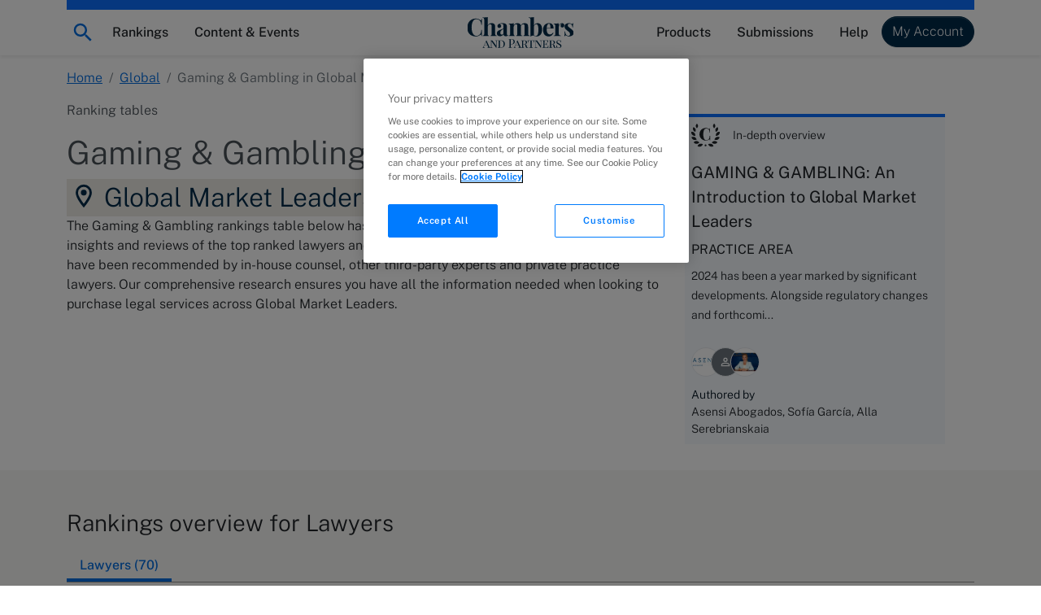

--- FILE ---
content_type: text/html; charset=utf-8
request_url: https://chambers.com/legal-rankings/gaming-gambling-global-market-leaders-2:1209:20987:1
body_size: 36868
content:
<!DOCTYPE html><html lang="en"><head>
    <meta charset="utf-8">
    <title>Gaming &amp; Gambling, Global Market Leaders, Global | Chambers Rankings</title>
    <base href="/">

    <meta http-equiv="x-ua-compatible" content="ie=edge">
    <meta name="viewport" content="width=device-width, initial-scale=1">

    <!-- favicon snippet -->
    <link rel="apple-touch-icon" sizes="57x57" href="https://assets.chambers.com/favicon/apple-icon-57x57.png">
    <link rel="apple-touch-icon" sizes="60x60" href="https://assets.chambers.com/favicon/apple-icon-60x60.png">
    <link rel="apple-touch-icon" sizes="72x72" href="https://assets.chambers.com/favicon/apple-icon-72x72.png">
    <link rel="apple-touch-icon" sizes="76x76" href="https://assets.chambers.com/favicon/apple-icon-76x76.png">
    <link rel="apple-touch-icon" sizes="114x114" href="https://assets.chambers.com/favicon/apple-icon-114x114.png">
    <link rel="apple-touch-icon" sizes="120x120" href="https://assets.chambers.com/favicon/apple-icon-120x120.png">
    <link rel="apple-touch-icon" sizes="144x144" href="https://assets.chambers.com/favicon/apple-icon-144x144.png">
    <link rel="apple-touch-icon" sizes="152x152" href="https://assets.chambers.com/favicon/apple-icon-152x152.png">
    <link rel="apple-touch-icon" sizes="180x180" href="https://assets.chambers.com/favicon/apple-icon-180x180.png">
    <link rel="icon" type="image/png" sizes="192x192" href="https://assets.chambers.com/favicon/android-icon-192x192.png">
    <link rel="icon" type="image/png" sizes="32x32" href="https://assets.chambers.com/favicon/favicon-32x32.png">
    <link rel="icon" type="image/png" sizes="96x96" href="https://assets.chambers.com/favicon/favicon-96x96.png">
    <link rel="icon" type="image/png" sizes="16x16" href="https://assets.chambers.com/favicon/favicon-16x16.png">
    <link rel="manifest" href="https://assets.chambers.com/favicon/manifest.json">
    <meta name="msapplication-TileColor" content="#eeeeee">
    <meta name="msapplication-TileImage" content="https://assets.chambers.com/favicon/ms-icon-144x144.png">
    <meta name="theme-color" content="#eeeeee">
    <link rel="icon" type="image/x-icon" href="https://assets.chambers.com/favicon/favicon.ico">

    <!-- prefetch and preconnect -->
    <link rel="dns-prefetch" href="https://cdn.cookielaw.org" as="script">
    <link rel="dns-prefetch" href="https://www.googletagmanager.com" as="script">
    <link rel="dns-prefetch" href="https://www.googleoptimize.com" as="script">
    <link rel="dns-prefetch" href="https://www.google-analytics.com" as="script">
    <link rel="dns-prefetch" href="https://static.hotjar.com" as="script">
    <link rel="dns-prefetch" href="https://rum-static.pingdom.net" as="script">
    <link rel="dns-prefetch" href="https://snap.licdn.com/" as="script">

    <link rel="preconnect" href="https://assets.chambers.com">
    <link rel="preconnect" href="https://assets-cdn.chambers.com">
    <link rel="preconnect" href="https://media.chambers.com">
    <link rel="preconnect" href="https://connect.facebook.net" as="script">
    <link rel="preconnect" href="https://www.facebook.com" as="script">

    <!-- font -->
    <link rel="preconnect" href="https://fonts.googleapis.com">
    <link rel="preconnect" href="https://fonts.gstatic.com" crossorigin="">
    <style>@font-face{font-family:'Public Sans';font-style:italic;font-weight:100;font-display:swap;src:url(https://fonts.gstatic.com/s/publicsans/v21/ijwTs572Xtc6ZYQws9YVwnNDTJPax9k0.woff2) format('woff2');unicode-range:U+0102-0103, U+0110-0111, U+0128-0129, U+0168-0169, U+01A0-01A1, U+01AF-01B0, U+0300-0301, U+0303-0304, U+0308-0309, U+0323, U+0329, U+1EA0-1EF9, U+20AB;}@font-face{font-family:'Public Sans';font-style:italic;font-weight:100;font-display:swap;src:url(https://fonts.gstatic.com/s/publicsans/v21/ijwTs572Xtc6ZYQws9YVwnNDTJLax9k0.woff2) format('woff2');unicode-range:U+0100-02BA, U+02BD-02C5, U+02C7-02CC, U+02CE-02D7, U+02DD-02FF, U+0304, U+0308, U+0329, U+1D00-1DBF, U+1E00-1E9F, U+1EF2-1EFF, U+2020, U+20A0-20AB, U+20AD-20C0, U+2113, U+2C60-2C7F, U+A720-A7FF;}@font-face{font-family:'Public Sans';font-style:italic;font-weight:100;font-display:swap;src:url(https://fonts.gstatic.com/s/publicsans/v21/ijwTs572Xtc6ZYQws9YVwnNDTJzaxw.woff2) format('woff2');unicode-range:U+0000-00FF, U+0131, U+0152-0153, U+02BB-02BC, U+02C6, U+02DA, U+02DC, U+0304, U+0308, U+0329, U+2000-206F, U+20AC, U+2122, U+2191, U+2193, U+2212, U+2215, U+FEFF, U+FFFD;}@font-face{font-family:'Public Sans';font-style:italic;font-weight:200;font-display:swap;src:url(https://fonts.gstatic.com/s/publicsans/v21/ijwTs572Xtc6ZYQws9YVwnNDTJPax9k0.woff2) format('woff2');unicode-range:U+0102-0103, U+0110-0111, U+0128-0129, U+0168-0169, U+01A0-01A1, U+01AF-01B0, U+0300-0301, U+0303-0304, U+0308-0309, U+0323, U+0329, U+1EA0-1EF9, U+20AB;}@font-face{font-family:'Public Sans';font-style:italic;font-weight:200;font-display:swap;src:url(https://fonts.gstatic.com/s/publicsans/v21/ijwTs572Xtc6ZYQws9YVwnNDTJLax9k0.woff2) format('woff2');unicode-range:U+0100-02BA, U+02BD-02C5, U+02C7-02CC, U+02CE-02D7, U+02DD-02FF, U+0304, U+0308, U+0329, U+1D00-1DBF, U+1E00-1E9F, U+1EF2-1EFF, U+2020, U+20A0-20AB, U+20AD-20C0, U+2113, U+2C60-2C7F, U+A720-A7FF;}@font-face{font-family:'Public Sans';font-style:italic;font-weight:200;font-display:swap;src:url(https://fonts.gstatic.com/s/publicsans/v21/ijwTs572Xtc6ZYQws9YVwnNDTJzaxw.woff2) format('woff2');unicode-range:U+0000-00FF, U+0131, U+0152-0153, U+02BB-02BC, U+02C6, U+02DA, U+02DC, U+0304, U+0308, U+0329, U+2000-206F, U+20AC, U+2122, U+2191, U+2193, U+2212, U+2215, U+FEFF, U+FFFD;}@font-face{font-family:'Public Sans';font-style:italic;font-weight:300;font-display:swap;src:url(https://fonts.gstatic.com/s/publicsans/v21/ijwTs572Xtc6ZYQws9YVwnNDTJPax9k0.woff2) format('woff2');unicode-range:U+0102-0103, U+0110-0111, U+0128-0129, U+0168-0169, U+01A0-01A1, U+01AF-01B0, U+0300-0301, U+0303-0304, U+0308-0309, U+0323, U+0329, U+1EA0-1EF9, U+20AB;}@font-face{font-family:'Public Sans';font-style:italic;font-weight:300;font-display:swap;src:url(https://fonts.gstatic.com/s/publicsans/v21/ijwTs572Xtc6ZYQws9YVwnNDTJLax9k0.woff2) format('woff2');unicode-range:U+0100-02BA, U+02BD-02C5, U+02C7-02CC, U+02CE-02D7, U+02DD-02FF, U+0304, U+0308, U+0329, U+1D00-1DBF, U+1E00-1E9F, U+1EF2-1EFF, U+2020, U+20A0-20AB, U+20AD-20C0, U+2113, U+2C60-2C7F, U+A720-A7FF;}@font-face{font-family:'Public Sans';font-style:italic;font-weight:300;font-display:swap;src:url(https://fonts.gstatic.com/s/publicsans/v21/ijwTs572Xtc6ZYQws9YVwnNDTJzaxw.woff2) format('woff2');unicode-range:U+0000-00FF, U+0131, U+0152-0153, U+02BB-02BC, U+02C6, U+02DA, U+02DC, U+0304, U+0308, U+0329, U+2000-206F, U+20AC, U+2122, U+2191, U+2193, U+2212, U+2215, U+FEFF, U+FFFD;}@font-face{font-family:'Public Sans';font-style:italic;font-weight:400;font-display:swap;src:url(https://fonts.gstatic.com/s/publicsans/v21/ijwTs572Xtc6ZYQws9YVwnNDTJPax9k0.woff2) format('woff2');unicode-range:U+0102-0103, U+0110-0111, U+0128-0129, U+0168-0169, U+01A0-01A1, U+01AF-01B0, U+0300-0301, U+0303-0304, U+0308-0309, U+0323, U+0329, U+1EA0-1EF9, U+20AB;}@font-face{font-family:'Public Sans';font-style:italic;font-weight:400;font-display:swap;src:url(https://fonts.gstatic.com/s/publicsans/v21/ijwTs572Xtc6ZYQws9YVwnNDTJLax9k0.woff2) format('woff2');unicode-range:U+0100-02BA, U+02BD-02C5, U+02C7-02CC, U+02CE-02D7, U+02DD-02FF, U+0304, U+0308, U+0329, U+1D00-1DBF, U+1E00-1E9F, U+1EF2-1EFF, U+2020, U+20A0-20AB, U+20AD-20C0, U+2113, U+2C60-2C7F, U+A720-A7FF;}@font-face{font-family:'Public Sans';font-style:italic;font-weight:400;font-display:swap;src:url(https://fonts.gstatic.com/s/publicsans/v21/ijwTs572Xtc6ZYQws9YVwnNDTJzaxw.woff2) format('woff2');unicode-range:U+0000-00FF, U+0131, U+0152-0153, U+02BB-02BC, U+02C6, U+02DA, U+02DC, U+0304, U+0308, U+0329, U+2000-206F, U+20AC, U+2122, U+2191, U+2193, U+2212, U+2215, U+FEFF, U+FFFD;}@font-face{font-family:'Public Sans';font-style:italic;font-weight:500;font-display:swap;src:url(https://fonts.gstatic.com/s/publicsans/v21/ijwTs572Xtc6ZYQws9YVwnNDTJPax9k0.woff2) format('woff2');unicode-range:U+0102-0103, U+0110-0111, U+0128-0129, U+0168-0169, U+01A0-01A1, U+01AF-01B0, U+0300-0301, U+0303-0304, U+0308-0309, U+0323, U+0329, U+1EA0-1EF9, U+20AB;}@font-face{font-family:'Public Sans';font-style:italic;font-weight:500;font-display:swap;src:url(https://fonts.gstatic.com/s/publicsans/v21/ijwTs572Xtc6ZYQws9YVwnNDTJLax9k0.woff2) format('woff2');unicode-range:U+0100-02BA, U+02BD-02C5, U+02C7-02CC, U+02CE-02D7, U+02DD-02FF, U+0304, U+0308, U+0329, U+1D00-1DBF, U+1E00-1E9F, U+1EF2-1EFF, U+2020, U+20A0-20AB, U+20AD-20C0, U+2113, U+2C60-2C7F, U+A720-A7FF;}@font-face{font-family:'Public Sans';font-style:italic;font-weight:500;font-display:swap;src:url(https://fonts.gstatic.com/s/publicsans/v21/ijwTs572Xtc6ZYQws9YVwnNDTJzaxw.woff2) format('woff2');unicode-range:U+0000-00FF, U+0131, U+0152-0153, U+02BB-02BC, U+02C6, U+02DA, U+02DC, U+0304, U+0308, U+0329, U+2000-206F, U+20AC, U+2122, U+2191, U+2193, U+2212, U+2215, U+FEFF, U+FFFD;}@font-face{font-family:'Public Sans';font-style:italic;font-weight:600;font-display:swap;src:url(https://fonts.gstatic.com/s/publicsans/v21/ijwTs572Xtc6ZYQws9YVwnNDTJPax9k0.woff2) format('woff2');unicode-range:U+0102-0103, U+0110-0111, U+0128-0129, U+0168-0169, U+01A0-01A1, U+01AF-01B0, U+0300-0301, U+0303-0304, U+0308-0309, U+0323, U+0329, U+1EA0-1EF9, U+20AB;}@font-face{font-family:'Public Sans';font-style:italic;font-weight:600;font-display:swap;src:url(https://fonts.gstatic.com/s/publicsans/v21/ijwTs572Xtc6ZYQws9YVwnNDTJLax9k0.woff2) format('woff2');unicode-range:U+0100-02BA, U+02BD-02C5, U+02C7-02CC, U+02CE-02D7, U+02DD-02FF, U+0304, U+0308, U+0329, U+1D00-1DBF, U+1E00-1E9F, U+1EF2-1EFF, U+2020, U+20A0-20AB, U+20AD-20C0, U+2113, U+2C60-2C7F, U+A720-A7FF;}@font-face{font-family:'Public Sans';font-style:italic;font-weight:600;font-display:swap;src:url(https://fonts.gstatic.com/s/publicsans/v21/ijwTs572Xtc6ZYQws9YVwnNDTJzaxw.woff2) format('woff2');unicode-range:U+0000-00FF, U+0131, U+0152-0153, U+02BB-02BC, U+02C6, U+02DA, U+02DC, U+0304, U+0308, U+0329, U+2000-206F, U+20AC, U+2122, U+2191, U+2193, U+2212, U+2215, U+FEFF, U+FFFD;}@font-face{font-family:'Public Sans';font-style:italic;font-weight:700;font-display:swap;src:url(https://fonts.gstatic.com/s/publicsans/v21/ijwTs572Xtc6ZYQws9YVwnNDTJPax9k0.woff2) format('woff2');unicode-range:U+0102-0103, U+0110-0111, U+0128-0129, U+0168-0169, U+01A0-01A1, U+01AF-01B0, U+0300-0301, U+0303-0304, U+0308-0309, U+0323, U+0329, U+1EA0-1EF9, U+20AB;}@font-face{font-family:'Public Sans';font-style:italic;font-weight:700;font-display:swap;src:url(https://fonts.gstatic.com/s/publicsans/v21/ijwTs572Xtc6ZYQws9YVwnNDTJLax9k0.woff2) format('woff2');unicode-range:U+0100-02BA, U+02BD-02C5, U+02C7-02CC, U+02CE-02D7, U+02DD-02FF, U+0304, U+0308, U+0329, U+1D00-1DBF, U+1E00-1E9F, U+1EF2-1EFF, U+2020, U+20A0-20AB, U+20AD-20C0, U+2113, U+2C60-2C7F, U+A720-A7FF;}@font-face{font-family:'Public Sans';font-style:italic;font-weight:700;font-display:swap;src:url(https://fonts.gstatic.com/s/publicsans/v21/ijwTs572Xtc6ZYQws9YVwnNDTJzaxw.woff2) format('woff2');unicode-range:U+0000-00FF, U+0131, U+0152-0153, U+02BB-02BC, U+02C6, U+02DA, U+02DC, U+0304, U+0308, U+0329, U+2000-206F, U+20AC, U+2122, U+2191, U+2193, U+2212, U+2215, U+FEFF, U+FFFD;}@font-face{font-family:'Public Sans';font-style:normal;font-weight:100;font-display:swap;src:url(https://fonts.gstatic.com/s/publicsans/v21/ijwRs572Xtc6ZYQws9YVwnNJfJ7Cww.woff2) format('woff2');unicode-range:U+0102-0103, U+0110-0111, U+0128-0129, U+0168-0169, U+01A0-01A1, U+01AF-01B0, U+0300-0301, U+0303-0304, U+0308-0309, U+0323, U+0329, U+1EA0-1EF9, U+20AB;}@font-face{font-family:'Public Sans';font-style:normal;font-weight:100;font-display:swap;src:url(https://fonts.gstatic.com/s/publicsans/v21/ijwRs572Xtc6ZYQws9YVwnNIfJ7Cww.woff2) format('woff2');unicode-range:U+0100-02BA, U+02BD-02C5, U+02C7-02CC, U+02CE-02D7, U+02DD-02FF, U+0304, U+0308, U+0329, U+1D00-1DBF, U+1E00-1E9F, U+1EF2-1EFF, U+2020, U+20A0-20AB, U+20AD-20C0, U+2113, U+2C60-2C7F, U+A720-A7FF;}@font-face{font-family:'Public Sans';font-style:normal;font-weight:100;font-display:swap;src:url(https://fonts.gstatic.com/s/publicsans/v21/ijwRs572Xtc6ZYQws9YVwnNGfJ4.woff2) format('woff2');unicode-range:U+0000-00FF, U+0131, U+0152-0153, U+02BB-02BC, U+02C6, U+02DA, U+02DC, U+0304, U+0308, U+0329, U+2000-206F, U+20AC, U+2122, U+2191, U+2193, U+2212, U+2215, U+FEFF, U+FFFD;}@font-face{font-family:'Public Sans';font-style:normal;font-weight:200;font-display:swap;src:url(https://fonts.gstatic.com/s/publicsans/v21/ijwRs572Xtc6ZYQws9YVwnNJfJ7Cww.woff2) format('woff2');unicode-range:U+0102-0103, U+0110-0111, U+0128-0129, U+0168-0169, U+01A0-01A1, U+01AF-01B0, U+0300-0301, U+0303-0304, U+0308-0309, U+0323, U+0329, U+1EA0-1EF9, U+20AB;}@font-face{font-family:'Public Sans';font-style:normal;font-weight:200;font-display:swap;src:url(https://fonts.gstatic.com/s/publicsans/v21/ijwRs572Xtc6ZYQws9YVwnNIfJ7Cww.woff2) format('woff2');unicode-range:U+0100-02BA, U+02BD-02C5, U+02C7-02CC, U+02CE-02D7, U+02DD-02FF, U+0304, U+0308, U+0329, U+1D00-1DBF, U+1E00-1E9F, U+1EF2-1EFF, U+2020, U+20A0-20AB, U+20AD-20C0, U+2113, U+2C60-2C7F, U+A720-A7FF;}@font-face{font-family:'Public Sans';font-style:normal;font-weight:200;font-display:swap;src:url(https://fonts.gstatic.com/s/publicsans/v21/ijwRs572Xtc6ZYQws9YVwnNGfJ4.woff2) format('woff2');unicode-range:U+0000-00FF, U+0131, U+0152-0153, U+02BB-02BC, U+02C6, U+02DA, U+02DC, U+0304, U+0308, U+0329, U+2000-206F, U+20AC, U+2122, U+2191, U+2193, U+2212, U+2215, U+FEFF, U+FFFD;}@font-face{font-family:'Public Sans';font-style:normal;font-weight:300;font-display:swap;src:url(https://fonts.gstatic.com/s/publicsans/v21/ijwRs572Xtc6ZYQws9YVwnNJfJ7Cww.woff2) format('woff2');unicode-range:U+0102-0103, U+0110-0111, U+0128-0129, U+0168-0169, U+01A0-01A1, U+01AF-01B0, U+0300-0301, U+0303-0304, U+0308-0309, U+0323, U+0329, U+1EA0-1EF9, U+20AB;}@font-face{font-family:'Public Sans';font-style:normal;font-weight:300;font-display:swap;src:url(https://fonts.gstatic.com/s/publicsans/v21/ijwRs572Xtc6ZYQws9YVwnNIfJ7Cww.woff2) format('woff2');unicode-range:U+0100-02BA, U+02BD-02C5, U+02C7-02CC, U+02CE-02D7, U+02DD-02FF, U+0304, U+0308, U+0329, U+1D00-1DBF, U+1E00-1E9F, U+1EF2-1EFF, U+2020, U+20A0-20AB, U+20AD-20C0, U+2113, U+2C60-2C7F, U+A720-A7FF;}@font-face{font-family:'Public Sans';font-style:normal;font-weight:300;font-display:swap;src:url(https://fonts.gstatic.com/s/publicsans/v21/ijwRs572Xtc6ZYQws9YVwnNGfJ4.woff2) format('woff2');unicode-range:U+0000-00FF, U+0131, U+0152-0153, U+02BB-02BC, U+02C6, U+02DA, U+02DC, U+0304, U+0308, U+0329, U+2000-206F, U+20AC, U+2122, U+2191, U+2193, U+2212, U+2215, U+FEFF, U+FFFD;}@font-face{font-family:'Public Sans';font-style:normal;font-weight:400;font-display:swap;src:url(https://fonts.gstatic.com/s/publicsans/v21/ijwRs572Xtc6ZYQws9YVwnNJfJ7Cww.woff2) format('woff2');unicode-range:U+0102-0103, U+0110-0111, U+0128-0129, U+0168-0169, U+01A0-01A1, U+01AF-01B0, U+0300-0301, U+0303-0304, U+0308-0309, U+0323, U+0329, U+1EA0-1EF9, U+20AB;}@font-face{font-family:'Public Sans';font-style:normal;font-weight:400;font-display:swap;src:url(https://fonts.gstatic.com/s/publicsans/v21/ijwRs572Xtc6ZYQws9YVwnNIfJ7Cww.woff2) format('woff2');unicode-range:U+0100-02BA, U+02BD-02C5, U+02C7-02CC, U+02CE-02D7, U+02DD-02FF, U+0304, U+0308, U+0329, U+1D00-1DBF, U+1E00-1E9F, U+1EF2-1EFF, U+2020, U+20A0-20AB, U+20AD-20C0, U+2113, U+2C60-2C7F, U+A720-A7FF;}@font-face{font-family:'Public Sans';font-style:normal;font-weight:400;font-display:swap;src:url(https://fonts.gstatic.com/s/publicsans/v21/ijwRs572Xtc6ZYQws9YVwnNGfJ4.woff2) format('woff2');unicode-range:U+0000-00FF, U+0131, U+0152-0153, U+02BB-02BC, U+02C6, U+02DA, U+02DC, U+0304, U+0308, U+0329, U+2000-206F, U+20AC, U+2122, U+2191, U+2193, U+2212, U+2215, U+FEFF, U+FFFD;}@font-face{font-family:'Public Sans';font-style:normal;font-weight:500;font-display:swap;src:url(https://fonts.gstatic.com/s/publicsans/v21/ijwRs572Xtc6ZYQws9YVwnNJfJ7Cww.woff2) format('woff2');unicode-range:U+0102-0103, U+0110-0111, U+0128-0129, U+0168-0169, U+01A0-01A1, U+01AF-01B0, U+0300-0301, U+0303-0304, U+0308-0309, U+0323, U+0329, U+1EA0-1EF9, U+20AB;}@font-face{font-family:'Public Sans';font-style:normal;font-weight:500;font-display:swap;src:url(https://fonts.gstatic.com/s/publicsans/v21/ijwRs572Xtc6ZYQws9YVwnNIfJ7Cww.woff2) format('woff2');unicode-range:U+0100-02BA, U+02BD-02C5, U+02C7-02CC, U+02CE-02D7, U+02DD-02FF, U+0304, U+0308, U+0329, U+1D00-1DBF, U+1E00-1E9F, U+1EF2-1EFF, U+2020, U+20A0-20AB, U+20AD-20C0, U+2113, U+2C60-2C7F, U+A720-A7FF;}@font-face{font-family:'Public Sans';font-style:normal;font-weight:500;font-display:swap;src:url(https://fonts.gstatic.com/s/publicsans/v21/ijwRs572Xtc6ZYQws9YVwnNGfJ4.woff2) format('woff2');unicode-range:U+0000-00FF, U+0131, U+0152-0153, U+02BB-02BC, U+02C6, U+02DA, U+02DC, U+0304, U+0308, U+0329, U+2000-206F, U+20AC, U+2122, U+2191, U+2193, U+2212, U+2215, U+FEFF, U+FFFD;}@font-face{font-family:'Public Sans';font-style:normal;font-weight:600;font-display:swap;src:url(https://fonts.gstatic.com/s/publicsans/v21/ijwRs572Xtc6ZYQws9YVwnNJfJ7Cww.woff2) format('woff2');unicode-range:U+0102-0103, U+0110-0111, U+0128-0129, U+0168-0169, U+01A0-01A1, U+01AF-01B0, U+0300-0301, U+0303-0304, U+0308-0309, U+0323, U+0329, U+1EA0-1EF9, U+20AB;}@font-face{font-family:'Public Sans';font-style:normal;font-weight:600;font-display:swap;src:url(https://fonts.gstatic.com/s/publicsans/v21/ijwRs572Xtc6ZYQws9YVwnNIfJ7Cww.woff2) format('woff2');unicode-range:U+0100-02BA, U+02BD-02C5, U+02C7-02CC, U+02CE-02D7, U+02DD-02FF, U+0304, U+0308, U+0329, U+1D00-1DBF, U+1E00-1E9F, U+1EF2-1EFF, U+2020, U+20A0-20AB, U+20AD-20C0, U+2113, U+2C60-2C7F, U+A720-A7FF;}@font-face{font-family:'Public Sans';font-style:normal;font-weight:600;font-display:swap;src:url(https://fonts.gstatic.com/s/publicsans/v21/ijwRs572Xtc6ZYQws9YVwnNGfJ4.woff2) format('woff2');unicode-range:U+0000-00FF, U+0131, U+0152-0153, U+02BB-02BC, U+02C6, U+02DA, U+02DC, U+0304, U+0308, U+0329, U+2000-206F, U+20AC, U+2122, U+2191, U+2193, U+2212, U+2215, U+FEFF, U+FFFD;}@font-face{font-family:'Public Sans';font-style:normal;font-weight:700;font-display:swap;src:url(https://fonts.gstatic.com/s/publicsans/v21/ijwRs572Xtc6ZYQws9YVwnNJfJ7Cww.woff2) format('woff2');unicode-range:U+0102-0103, U+0110-0111, U+0128-0129, U+0168-0169, U+01A0-01A1, U+01AF-01B0, U+0300-0301, U+0303-0304, U+0308-0309, U+0323, U+0329, U+1EA0-1EF9, U+20AB;}@font-face{font-family:'Public Sans';font-style:normal;font-weight:700;font-display:swap;src:url(https://fonts.gstatic.com/s/publicsans/v21/ijwRs572Xtc6ZYQws9YVwnNIfJ7Cww.woff2) format('woff2');unicode-range:U+0100-02BA, U+02BD-02C5, U+02C7-02CC, U+02CE-02D7, U+02DD-02FF, U+0304, U+0308, U+0329, U+1D00-1DBF, U+1E00-1E9F, U+1EF2-1EFF, U+2020, U+20A0-20AB, U+20AD-20C0, U+2113, U+2C60-2C7F, U+A720-A7FF;}@font-face{font-family:'Public Sans';font-style:normal;font-weight:700;font-display:swap;src:url(https://fonts.gstatic.com/s/publicsans/v21/ijwRs572Xtc6ZYQws9YVwnNGfJ4.woff2) format('woff2');unicode-range:U+0000-00FF, U+0131, U+0152-0153, U+02BB-02BC, U+02C6, U+02DA, U+02DC, U+0304, U+0308, U+0329, U+2000-206F, U+20AC, U+2122, U+2191, U+2193, U+2212, U+2215, U+FEFF, U+FFFD;}</style>
    <script type="text/javascript" id="onetrust-cookie" src="https://cdn.cookielaw.org/scripttemplates/otSDKStub.js" charset="UTF-8" data-domain-script="0c10f995-218e-4002-9c31-811c6b0bd4c0"></script><script type="text/javascript" id="onetrust-cookie-wrapper">function OptanonWrapper() { }</script><script type="text/javascript">
      window.addEventListener('load', () => {
        if (!window.CHAMBERS_APP?.loaded) {
          console.error('The main script is not loaded');
          window.dataLayer = window.dataLayer || [];
          window.dataLayer.push({
            event: 'script_load_error',
            scriptErrorDetails: {
              description: 'The main script is not loaded',
              location: window.location.href,
            },
          });
        }
      });
    </script>
  <link rel="stylesheet" href="https://static.chambers.com/styles.f102645fbc72b937.css"><script type="text/javascript" id="gtm-head-id" defer="">
	window.dataLayer = window.dataLayer || [];
	(function(w,d,s,l,i){w[l]=w[l]||[];w[l].push({'gtm.start':
	new Date().getTime(),event:'gtm.js'});var f=d.getElementsByTagName(s)[0],
	j=d.createElement(s),dl=l!='dataLayer'?'&l='+l:'';j.async=true;j.src=
	'https://www.googletagmanager.com/gtm.js?id='+i+dl+ '&gtm_auth=rTCU7ItdyW9Qz7Zufb2RbQ&gtm_preview=env-3&gtm_cookies_win=x';f.parentNode.insertBefore(j,f);
	})(window,document,'script','dataLayer','GTM-55L6J3Q');
</script><style ng-app-id="serverApp">:root{--cmb-header-nav-backdrop-z-index: 1029;--cmb-header-nav-skip-link-z-index: 3000;--cmb-header-nav-height: 4.25rem;--cmb-top-decoration-height: .75rem}.top-level-link[_ngcontent-serverApp-c2958312968]{position:relative}@media (min-width: 992px){.top-level-link[_ngcontent-serverApp-c2958312968]:after{content:"";position:absolute;left:50%;bottom:.25rem;width:0;height:2px;background-color:var(--bs-dark);transition:width .2s ease-in-out,left .2s ease-in-out}.top-level-link[_ngcontent-serverApp-c2958312968]:hover:after, .top-level-link.active[_ngcontent-serverApp-c2958312968]:after{width:calc(100% - 1rem);left:.5rem}}.top-level-link.active[_ngcontent-serverApp-c2958312968]   .chevron[_ngcontent-serverApp-c2958312968]{transform:rotate(180deg)}@media (max-width: 991.98px){.nav-menu-panel[_ngcontent-serverApp-c2958312968]{overflow:auto;height:calc(100dvh - var(--cmb-header-nav-height))}}@media (min-width: 992px){.nav-menu-section[_ngcontent-serverApp-c2958312968]{position:absolute;left:0;top:100%;width:100%;max-height:calc(100dvh - var(--cmb-header-nav-height));overflow:auto}}.nav-backdrop[_ngcontent-serverApp-c2958312968]{z-index:var(--cmb-header-nav-backdrop-z-index)}.top-decoration[_ngcontent-serverApp-c2958312968]:before{content:"";width:100%;height:var(--cmb-top-decoration-height);background-color:var(--bs-primary)}.navbar[_ngcontent-serverApp-c2958312968], .cmb-brand[_ngcontent-serverApp-c2958312968]{padding-top:calc(var(--bs-navbar-padding-y) + var(--cmb-top-decoration-height))}@media (max-width: 991.98px){.outer-container[_ngcontent-serverApp-c2958312968]{padding:0}}@media (min-width: 992px){.inner-container[_ngcontent-serverApp-c2958312968]{width:auto;max-width:none;margin:0;padding:0}}.skip-link[_ngcontent-serverApp-c2958312968]{position:fixed;top:0;left:-10000px;width:1px;height:1px;overflow:hidden;z-index:var(--cmb-header-nav-skip-link-z-index)}.skip-link[_ngcontent-serverApp-c2958312968]:focus{left:0;width:100%;height:var(--cmb-header-nav-height);box-shadow:inset var(--bs-btn-focus-box-shadow)}</style><style ng-app-id="serverApp">[_nghost-serverApp-c727916857]{display:inline-block}</style><meta property="og:image" content="https://assets.chambers.com/logo/chambers_blue.svg"><style ng-app-id="serverApp">.cmb-nav-list[_ngcontent-serverApp-c3106901137]{--cmb-nav-list-columns: 1}@media (min-width: 992px){.cmb-nav-list.multi-column[_ngcontent-serverApp-c3106901137]{columns:var(--cmb-nav-list-columns);column-gap:.5rem}.cmb-nav-list.multi-column[_ngcontent-serverApp-c3106901137]   .cmb-nav-list-item[_ngcontent-serverApp-c3106901137]{break-inside:avoid-column}.cmb-nav-list.multi-column[_ngcontent-serverApp-c3106901137]   .cmb-nav-list-item.column-break[_ngcontent-serverApp-c3106901137]{break-after:column}}.link-overview[_ngcontent-serverApp-c3106901137]     p{margin-bottom:0}.link-overview[_ngcontent-serverApp-c3106901137]     ul{padding-left:0;list-style-type:disc;list-style-position:inside}</style><style ng-app-id="serverApp">.cmb-nav-link[_ngcontent-serverApp-c3349850208]{overflow-wrap:anywhere}.cmb-nav-link[_ngcontent-serverApp-c3349850208]:hover{border-color:var(--bs-primary);background-color:var(--bs-chambers-blue-100)}</style><style ng-app-id="serverApp">.sidebar-item[_ngcontent-serverApp-c1797336831]:first-child{margin-top:0!important}</style><meta property="og:title" content="Gaming &amp; Gambling, Global Market Leaders, Global | Chambers Rankings"><meta name="description" content="Discover which lawyers and law firms are ranked top for Gaming &amp; Gambling in Global Market Leaders. Find out more in the Chambers and Partners Global guide."><meta property="og:description" content="Discover which lawyers and law firms are ranked top for Gaming &amp; Gambling in Global Market Leaders. Find out more in the Chambers and Partners Global guide."><link rel="canonical" href="https://chambers.com/legal-rankings/gaming-gambling-global-market-leaders-2:1209:20987:1"><link rel="alternate" hreflang="x-default" href="https://chambers.com/legal-rankings/gaming-gambling-global-market-leaders-2:1209:20987:1"><link rel="alternate" hreflang="en-GB" href="https://chambers.com/legal-rankings/gaming-gambling-global-market-leaders-2:1209:20987:1?l=en-GB"><style ng-app-id="serverApp">.breadcrumb-section[_ngcontent-serverApp-c3264915187]   .mobile-breadcrumb[_ngcontent-serverApp-c3264915187]  svg{vertical-align:unset}</style><style ng-app-id="serverApp">.horizontal-scroll[_ngcontent-serverApp-c846387125]{overflow-x:auto}@media (min-width: 768px){.horizontal-scroll[_ngcontent-serverApp-c846387125]{overflow-x:visible}}.avatar[_ngcontent-serverApp-c846387125]:not(:first-child){margin-left:-8px}.w-90[_ngcontent-serverApp-c846387125]{width:90%}</style><style ng-app-id="serverApp">cmb-profile-avatar[_ngcontent-serverApp-c2065370534]     .profile-avatar.small{width:2.5rem;height:2.5rem}small[_ngcontent-serverApp-c2065370534]{font-size:.75rem}.language-logo[_ngcontent-serverApp-c2065370534]{height:1rem;width:1rem;min-width:1rem}cmb-dropdown[_ngcontent-serverApp-c2065370534]     .disabled-tooltip{display:none!important}.nav-tabs[_ngcontent-serverApp-c2065370534]{--bs-nav-tabs-link-active-bg: transparent;--bs-nav-tabs-link-active-color: var(--bs-chambers-blue)}</style><style ng-app-id="serverApp">.org-avatar[_ngcontent-serverApp-c2947898924]     .profile-avatar.small{width:2.285rem;height:2.285rem}</style><style ng-app-id="serverApp">.avatar-group[_ngcontent-serverApp-c125376193]   cmb-profile-avatar[_ngcontent-serverApp-c125376193]:not(:first-child){margin-left:-.75rem}.avatar-group.animated[_ngcontent-serverApp-c125376193]   cmb-profile-avatar[_ngcontent-serverApp-c125376193]{transition:transform var(--cmb-duration-fast, .1s) linear}.avatar-group.animated[_ngcontent-serverApp-c125376193]   cmb-profile-avatar[_ngcontent-serverApp-c125376193]:hover{z-index:1;transform:translateY(-.4rem)}</style><style ng-app-id="serverApp">.profile-avatar.xsmall[_ngcontent-serverApp-c1771338290]{width:2.25rem;height:2.25rem;font-size:1rem}.profile-avatar.small[_ngcontent-serverApp-c1771338290]{width:3.25rem;height:3.25rem;font-size:1.125rem}.profile-avatar.medium[_ngcontent-serverApp-c1771338290]{width:4rem;height:4rem;font-size:1.25rem}.profile-avatar.large[_ngcontent-serverApp-c1771338290], .profile-avatar.xlarge[_ngcontent-serverApp-c1771338290]{width:5rem;height:5rem;font-size:1.5rem}.profile-avatar[_ngcontent-serverApp-c1771338290]   .bg-image[_ngcontent-serverApp-c1771338290]{background-position:center;background-repeat:no-repeat;background-size:contain}@media (min-width: 768px){.profile-avatar.xlarge[_ngcontent-serverApp-c1771338290]{width:8rem;height:8rem;font-size:3rem}}</style><style ng-app-id="serverApp">[_nghost-serverApp-c3503794495]{--cmb-laurel-outer-size: 4rem;--cmb-laurel-inner-size: 1.8rem;--cmb-laurel-text-margin-bottom: 0rem;--cmb-laurel-text-font-weight: bold}[_nghost-serverApp-c3503794495]   .cmb-laurel[_ngcontent-serverApp-c3503794495]{width:var(--cmb-laurel-outer-size);height:var(--cmb-laurel-outer-size);font-size:var(--cmb-laurel-inner-size);font-weight:var(--cmb-laurel-text-font-weight)}[_nghost-serverApp-c3503794495]   .cmb-laurel[_ngcontent-serverApp-c3503794495]   .band[_ngcontent-serverApp-c3503794495]{margin-bottom:var(--cmb-laurel-text-margin-bottom)}.cmb-laurel-xsmall[_nghost-serverApp-c3503794495]{--cmb-laurel-outer-size: 1.5rem;--cmb-laurel-inner-size: .75rem}.cmb-laurel-xsmall[_nghost-serverApp-c3503794495]   .band[_ngcontent-serverApp-c3503794495]{--cmb-laurel-text-margin-bottom: 0rem}.cmb-laurel-small[_nghost-serverApp-c3503794495]{--cmb-laurel-outer-size: 2.25rem;--cmb-laurel-inner-size: 1rem}.cmb-laurel-small[_nghost-serverApp-c3503794495]   .band[_ngcontent-serverApp-c3503794495]{--cmb-laurel-text-margin-bottom: .09rem}.cmb-laurel-medium[_nghost-serverApp-c3503794495]{--cmb-laurel-outer-size: 4rem;--cmb-laurel-inner-size: 1.8rem}.cmb-laurel-medium[_nghost-serverApp-c3503794495]   .band[_ngcontent-serverApp-c3503794495]{--cmb-laurel-text-margin-bottom: .2rem}.cmb-laurel-large[_nghost-serverApp-c3503794495]{--cmb-laurel-outer-size: 5rem;--cmb-laurel-inner-size: 3.2rem}.cmb-laurel-large[_nghost-serverApp-c3503794495]   .band[_ngcontent-serverApp-c3503794495]{--cmb-laurel-text-margin-bottom: .375rem}@media (min-width: 768px){.cmb-laurel-large[_nghost-serverApp-c3503794495]{--cmb-laurel-outer-size: 8rem;--cmb-laurel-inner-size: 5.05rem}.cmb-laurel-large[_nghost-serverApp-c3503794495]   .band[_ngcontent-serverApp-c3503794495]{--cmb-laurel-text-margin-bottom: .938rem}}</style><style ng-app-id="serverApp">.avatar-wrapper[_ngcontent-serverApp-c1208599732]   cmb-laurel[_ngcontent-serverApp-c1208599732]{transform:translate(50%,-25%)}</style><style ng-app-id="serverApp">[_nghost-serverApp-c1137003542]{display:block}[_nghost-serverApp-c1137003542]     p:last-child{margin-bottom:0}[_nghost-serverApp-c1137003542]     .inline-children p{display:inline;margin-bottom:0}.quotation-marks[_ngcontent-serverApp-c1137003542]:before{content:open-quote}.quotation-marks[_ngcontent-serverApp-c1137003542]:after{content:close-quote}</style></head>
  <body>
    <app-root ng-version="19.2.14" ng-server-context="ssg"><cmb-header-nav maincontentid="main" _nghost-serverapp-c2958312968=""><a _ngcontent-serverapp-c2958312968="" class="btn btn-link skip-link bg-white fw-medium rounded-0 d-flex align-items-center justify-content-center" href="#main"> Skip to main content </a><!----><header _ngcontent-serverapp-c2958312968=""><nav _ngcontent-serverapp-c2958312968="" aria-label="Main menu" class="navbar navbar-expand-lg fixed-top bg-white shadow-sm"><div _ngcontent-serverapp-c2958312968="" aria-hidden="true" class="container position-absolute top-0 start-50 translate-middle-x top-decoration"></div><div _ngcontent-serverapp-c2958312968="" class="container-lg outer-container"><div _ngcontent-serverapp-c2958312968="" class="container inner-container d-flex align-items-center justify-content-between"><button _ngcontent-serverapp-c2958312968="" type="button" aria-label="Search Chambers and Partners" class="btn btn-link p-1 rounded-1"><cmb-mdi-icon _ngcontent-serverapp-c2958312968="" size="30" _nghost-serverapp-c727916857="" style="height: 30px; width: 30px;"><svg _ngcontent-serverApp-c727916857="" version="1.1" viewBox="0 0 24 24" style="display: inline-block; fill: currentColor; height: 30px; width: 30px;"><path _ngcontent-serverApp-c727916857="" d="M9.5,3A6.5,6.5 0 0,1 16,9.5C16,11.11 15.41,12.59 14.44,13.73L14.71,14H15.5L20.5,19L19,20.5L14,15.5V14.71L13.73,14.44C12.59,15.41 11.11,16 9.5,16A6.5,6.5 0 0,1 3,9.5A6.5,6.5 0 0,1 9.5,3M9.5,5C7,5 5,7 5,9.5C5,12 7,14 9.5,14C12,14 14,12 14,9.5C14,7 12,5 9.5,5Z"></path></svg></cmb-mdi-icon></button><div _ngcontent-serverapp-c2958312968="" class="cmb-brand position-absolute top-0 start-50 translate-middle-x"><a _ngcontent-serverapp-c2958312968="" tabindex="-1" aria-label="Chambers and Partners Homepage" class="btn btn-link p-0 rounded-1" href="https://chambers.com"><img _ngcontent-serverapp-c2958312968="" width="131" height="38" alt="Chambers and Partners" src="https://assets.chambers.com/logo/chambers_blue_nopadding.svg"></a></div><button _ngcontent-serverapp-c2958312968="" type="button" class="navbar-toggler text-chambers-primary" aria-controls="header-nav-content" aria-expanded="false" aria-label="Open main menu"><cmb-mdi-icon _ngcontent-serverapp-c2958312968="" size="30" _nghost-serverapp-c727916857="" style="height: 30px; width: 30px;"><svg _ngcontent-serverApp-c727916857="" version="1.1" viewBox="0 0 24 24" style="display: inline-block; fill: currentColor; height: 30px; width: 30px;"><path _ngcontent-serverApp-c727916857="" d="M3,6H21V8H3V6M3,11H21V13H3V11M3,16H21V18H3V16Z"></path></svg></cmb-mdi-icon></button></div><div _ngcontent-serverapp-c2958312968="" class="navbar-collapse pt-2 pt-lg-0 collapse" id="header-nav-content"><div _ngcontent-serverapp-c2958312968="" class="nav-menu-panel flex-grow-1 pt-2 pt-lg-0 border-top border-top-lg-0"><div _ngcontent-serverapp-c2958312968="" class="container inner-container"><ul _ngcontent-serverapp-c2958312968="" class="navbar-nav"><li _ngcontent-serverapp-c2958312968="" class="nav-item border-bottom border-bottom-lg-0 mx-lg-2"><button _ngcontent-serverapp-c2958312968="" type="button" class="nav-link top-level-link text-body rounded-1 fw-medium py-3 py-lg-2 w-100 d-flex align-items-center" id="nav-rankings-link" aria-controls="nav-rankings-menu" aria-expanded="false"> Rankings <cmb-mdi-icon _ngcontent-serverapp-c2958312968="" size="24" class="chevron ms-auto d-lg-none text-primary" _nghost-serverapp-c727916857="" style="height: 24px; width: 24px;"><svg _ngcontent-serverApp-c727916857="" version="1.1" viewBox="0 0 24 24" style="display: inline-block; fill: currentColor; height: 24px; width: 24px;"><path _ngcontent-serverApp-c727916857="" d="M7.41,8.58L12,13.17L16.59,8.58L18,10L12,16L6,10L7.41,8.58Z"></path></svg></cmb-mdi-icon></button><div _ngcontent-serverapp-c2958312968="" role="region" class="nav-menu-section bg-white border-top-lg collapse" id="nav-rankings-menu" aria-labelledby="nav-rankings-link"><cmb-header-nav-section _ngcontent-serverapp-c2958312968=""><div class="container-lg"><div class="row"><div class="col-12 col-lg-4"><cmb-header-nav-subsection _nghost-serverapp-c3106901137=""><div _ngcontent-serverapp-c3106901137="" role="heading" aria-level="2" class="fw-bolder fst-italic small border-bottom py-2 mb-2" id="nav-rankings-menu-regional-rankings-heading"><cmb-mdi-icon _ngcontent-serverapp-c3106901137="" size="1rem" _nghost-serverapp-c727916857="" style="height: 1rem; width: 1rem;"><svg _ngcontent-serverApp-c727916857="" version="1.1" viewBox="0 0 24 24" style="display: inline-block; fill: currentColor; height: 1rem; width: 1rem;"><path _ngcontent-serverApp-c727916857="" d="M4,11V13H16L10.5,18.5L11.92,19.92L19.84,12L11.92,4.08L10.5,5.5L16,11H4Z"></path></svg></cmb-mdi-icon><span _ngcontent-serverapp-c3106901137="" class="align-middle ms-1">Regional Rankings</span></div><ul _ngcontent-serverapp-c3106901137="" class="cmb-nav-list list-unstyled mb-3 multi-column" style="--cmb-nav-list-columns: 2;" aria-labelledby="nav-rankings-menu-regional-rankings-heading"><li _ngcontent-serverapp-c3106901137="" class="cmb-nav-list-item py-1"><div _ngcontent-serverapp-c3106901137="" class="d-flex align-items-center justify-content-between"><cmb-header-nav-link _ngcontent-serverapp-c3106901137="" _nghost-serverapp-c3349850208=""><a _ngcontent-serverapp-c3349850208="" class="btn btn-link cmb-nav-link text-body text-start text-decoration-none lh-sm rounded-1 p-1" href="https://chambers.com/legal-guide/global-2"><!----><span _ngcontent-serverapp-c3349850208="" class="align-middle">Global</span></a></cmb-header-nav-link><!----></div><!----></li><li _ngcontent-serverapp-c3106901137="" class="cmb-nav-list-item py-1"><div _ngcontent-serverapp-c3106901137="" class="d-flex align-items-center justify-content-between"><cmb-header-nav-link _ngcontent-serverapp-c3106901137="" _nghost-serverapp-c3349850208=""><a _ngcontent-serverapp-c3349850208="" class="btn btn-link cmb-nav-link text-body text-start text-decoration-none lh-sm rounded-1 p-1" href="https://chambers.com/legal-guide/asia-pacific-8"><!----><span _ngcontent-serverapp-c3349850208="" class="align-middle">Asia-Pacific</span></a></cmb-header-nav-link><!----></div><!----></li><li _ngcontent-serverapp-c3106901137="" class="cmb-nav-list-item py-1"><div _ngcontent-serverapp-c3106901137="" class="d-flex align-items-center justify-content-between"><cmb-header-nav-link _ngcontent-serverapp-c3106901137="" _nghost-serverapp-c3349850208=""><a _ngcontent-serverapp-c3349850208="" class="btn btn-link cmb-nav-link text-body text-start text-decoration-none lh-sm rounded-1 p-1" href="https://chambers.com/legal-guide/brazil-95"><!----><span _ngcontent-serverapp-c3349850208="" class="align-middle">Brazil</span></a></cmb-header-nav-link><!----></div><!----></li><li _ngcontent-serverapp-c3106901137="" class="cmb-nav-list-item py-1"><div _ngcontent-serverapp-c3106901137="" class="d-flex align-items-center justify-content-between"><cmb-header-nav-link _ngcontent-serverapp-c3106901137="" _nghost-serverapp-c3349850208=""><a _ngcontent-serverapp-c3349850208="" class="btn btn-link cmb-nav-link text-body text-start text-decoration-none lh-sm rounded-1 p-1" href="https://chambers.com/legal-guide/canada-20"><!----><span _ngcontent-serverapp-c3349850208="" class="align-middle">Canada</span></a></cmb-header-nav-link><!----></div><!----></li><li _ngcontent-serverapp-c3106901137="" class="cmb-nav-list-item py-1"><div _ngcontent-serverapp-c3106901137="" class="d-flex align-items-center justify-content-between"><cmb-header-nav-link _ngcontent-serverapp-c3106901137="" _nghost-serverapp-c3349850208=""><a _ngcontent-serverapp-c3349850208="" class="btn btn-link cmb-nav-link text-body text-start text-decoration-none lh-sm rounded-1 p-1" href="https://chambers.com/legal-guide/europe-7"><!----><span _ngcontent-serverapp-c3349850208="" class="align-middle">Europe</span></a></cmb-header-nav-link><!----></div><!----></li><li _ngcontent-serverapp-c3106901137="" class="cmb-nav-list-item py-1"><div _ngcontent-serverapp-c3106901137="" class="d-flex align-items-center justify-content-between"><cmb-header-nav-link _ngcontent-serverapp-c3106901137="" _nghost-serverapp-c3349850208=""><a _ngcontent-serverapp-c3349850208="" class="btn btn-link cmb-nav-link text-body text-start text-decoration-none lh-sm rounded-1 p-1" href="https://chambers.com/legal-guide/france-121"><!----><span _ngcontent-serverapp-c3349850208="" class="align-middle">France</span></a></cmb-header-nav-link><!----></div><!----></li><li _ngcontent-serverapp-c3106901137="" class="cmb-nav-list-item py-1"><div _ngcontent-serverapp-c3106901137="" class="d-flex align-items-center justify-content-between"><cmb-header-nav-link _ngcontent-serverapp-c3106901137="" _nghost-serverapp-c3349850208=""><a _ngcontent-serverapp-c3349850208="" class="btn btn-link cmb-nav-link text-body text-start text-decoration-none lh-sm rounded-1 p-1" href="https://chambers.com/legal-guide/greater-china-region-116"><!----><span _ngcontent-serverapp-c3349850208="" class="align-middle">Greater China Region</span></a></cmb-header-nav-link><!----></div><!----></li><li _ngcontent-serverapp-c3106901137="" class="cmb-nav-list-item py-1"><div _ngcontent-serverapp-c3106901137="" class="d-flex align-items-center justify-content-between"><cmb-header-nav-link _ngcontent-serverapp-c3106901137="" _nghost-serverapp-c3349850208=""><a _ngcontent-serverapp-c3349850208="" class="btn btn-link cmb-nav-link text-body text-start text-decoration-none lh-sm rounded-1 p-1" href="https://chambers.com/legal-guide/latin-america-9"><!----><span _ngcontent-serverapp-c3349850208="" class="align-middle">Latin America</span></a></cmb-header-nav-link><!----></div><!----></li><li _ngcontent-serverapp-c3106901137="" class="cmb-nav-list-item py-1"><div _ngcontent-serverapp-c3106901137="" class="d-flex align-items-center justify-content-between"><cmb-header-nav-link _ngcontent-serverapp-c3106901137="" _nghost-serverapp-c3349850208=""><a _ngcontent-serverapp-c3349850208="" class="btn btn-link cmb-nav-link text-body text-start text-decoration-none lh-sm rounded-1 p-1" href="https://chambers.com/legal-guide/uk-1"><!----><span _ngcontent-serverapp-c3349850208="" class="align-middle">UK</span></a></cmb-header-nav-link><!----></div><!----></li><li _ngcontent-serverapp-c3106901137="" class="cmb-nav-list-item py-1"><div _ngcontent-serverapp-c3106901137="" class="d-flex align-items-center justify-content-between"><cmb-header-nav-link _ngcontent-serverapp-c3106901137="" _nghost-serverapp-c3349850208=""><a _ngcontent-serverapp-c3349850208="" class="btn btn-link cmb-nav-link text-body text-start text-decoration-none lh-sm rounded-1 p-1" href="https://chambers.com/legal-guide/uk-bar-14"><!----><span _ngcontent-serverapp-c3349850208="" class="align-middle">UK Bar</span></a></cmb-header-nav-link><!----></div><!----></li><li _ngcontent-serverapp-c3106901137="" class="cmb-nav-list-item py-1"><div _ngcontent-serverapp-c3106901137="" class="d-flex align-items-center justify-content-between"><cmb-header-nav-link _ngcontent-serverapp-c3106901137="" _nghost-serverapp-c3349850208=""><a _ngcontent-serverapp-c3349850208="" class="btn btn-link cmb-nav-link text-body text-start text-decoration-none lh-sm rounded-1 p-1" href="https://chambers.com/legal-guide/germany-122"><!----><span _ngcontent-serverapp-c3349850208="" class="align-middle">Germany</span></a></cmb-header-nav-link><!----></div><!----></li><li _ngcontent-serverapp-c3106901137="" class="cmb-nav-list-item py-1"><div _ngcontent-serverapp-c3106901137="" class="d-flex align-items-center justify-content-between"><cmb-header-nav-link _ngcontent-serverapp-c3106901137="" _nghost-serverapp-c3349850208=""><a _ngcontent-serverapp-c3349850208="" class="btn btn-link cmb-nav-link text-body text-start text-decoration-none lh-sm rounded-1 p-1" href="https://chambers.com/legal-guide/usa-5"><!----><span _ngcontent-serverapp-c3349850208="" class="align-middle">USA</span></a></cmb-header-nav-link><!----></div><!----></li><!----></ul></cmb-header-nav-subsection></div><div class="col-12 col-lg-4"><cmb-header-nav-subsection _nghost-serverapp-c3106901137=""><div _ngcontent-serverapp-c3106901137="" role="heading" aria-level="2" class="fw-bolder fst-italic small border-bottom py-2 mb-2" id="nav-rankings-menu-specialist-rankings-heading"><cmb-mdi-icon _ngcontent-serverapp-c3106901137="" size="1rem" _nghost-serverapp-c727916857="" style="height: 1rem; width: 1rem;"><svg _ngcontent-serverApp-c727916857="" version="1.1" viewBox="0 0 24 24" style="display: inline-block; fill: currentColor; height: 1rem; width: 1rem;"><path _ngcontent-serverApp-c727916857="" d="M4,11V13H16L10.5,18.5L11.92,19.92L19.84,12L11.92,4.08L10.5,5.5L16,11H4Z"></path></svg></cmb-mdi-icon><span _ngcontent-serverapp-c3106901137="" class="align-middle ms-1">Specialist Rankings</span></div><ul _ngcontent-serverapp-c3106901137="" class="cmb-nav-list list-unstyled mb-3 multi-column" style="--cmb-nav-list-columns: 2;" aria-labelledby="nav-rankings-menu-specialist-rankings-heading"><li _ngcontent-serverapp-c3106901137="" class="cmb-nav-list-item py-1"><div _ngcontent-serverapp-c3106901137="" class="d-flex align-items-center justify-content-between"><cmb-header-nav-link _ngcontent-serverapp-c3106901137="" _nghost-serverapp-c3349850208=""><a _ngcontent-serverapp-c3349850208="" class="btn btn-link cmb-nav-link text-body text-start text-decoration-none lh-sm rounded-1 p-1" href="https://chambers.com/legal-guide/newlaw-94"><!----><span _ngcontent-serverapp-c3349850208="" class="align-middle">NewLaw</span></a></cmb-header-nav-link><!----></div><!----></li><li _ngcontent-serverapp-c3106901137="" class="cmb-nav-list-item py-1"><div _ngcontent-serverapp-c3106901137="" class="d-flex align-items-center justify-content-between"><cmb-header-nav-link _ngcontent-serverapp-c3106901137="" _nghost-serverapp-c3349850208=""><a _ngcontent-serverapp-c3349850208="" class="btn btn-link cmb-nav-link text-body text-start text-decoration-none lh-sm rounded-1 p-1" href="https://chambers.com/legal-guide/crisis-risk-management-96"><!----><span _ngcontent-serverapp-c3349850208="" class="align-middle">Crisis &amp; Risk Management</span></a></cmb-header-nav-link><!----></div><!----></li><li _ngcontent-serverapp-c3106901137="" class="cmb-nav-list-item py-1"><div _ngcontent-serverapp-c3106901137="" class="d-flex align-items-center justify-content-between"><cmb-header-nav-link _ngcontent-serverapp-c3106901137="" _nghost-serverapp-c3349850208=""><a _ngcontent-serverapp-c3349850208="" class="btn btn-link cmb-nav-link text-body text-start text-decoration-none lh-sm rounded-1 p-1" href="https://chambers.com/legal-guide/fintech-49"><!----><span _ngcontent-serverapp-c3349850208="" class="align-middle">FinTech</span></a></cmb-header-nav-link><!----></div><!----></li><li _ngcontent-serverapp-c3106901137="" class="cmb-nav-list-item py-1"><div _ngcontent-serverapp-c3106901137="" class="d-flex align-items-center justify-content-between"><cmb-header-nav-link _ngcontent-serverapp-c3106901137="" _nghost-serverapp-c3349850208=""><a _ngcontent-serverapp-c3349850208="" class="btn btn-link cmb-nav-link text-body text-start text-decoration-none lh-sm rounded-1 p-1" href="https://chambers.com/legal-guide/high-net-worth-21"><!----><span _ngcontent-serverapp-c3349850208="" class="align-middle">High Net Worth</span></a></cmb-header-nav-link><!----></div><!----></li><li _ngcontent-serverapp-c3106901137="" class="cmb-nav-list-item py-1"><div _ngcontent-serverapp-c3106901137="" class="d-flex align-items-center justify-content-between"><cmb-header-nav-link _ngcontent-serverapp-c3106901137="" _nghost-serverapp-c3349850208=""><a _ngcontent-serverapp-c3349850208="" class="btn btn-link cmb-nav-link text-body text-start text-decoration-none lh-sm rounded-1 p-1" href="https://chambers.com/legal-guide/litigation-support-58"><!----><span _ngcontent-serverapp-c3349850208="" class="align-middle">Litigation Support</span></a></cmb-header-nav-link><!----></div><!----></li><!----></ul></cmb-header-nav-subsection></div><div class="col-12 col-lg-4"><cmb-header-nav-subsection _nghost-serverapp-c3106901137=""><div _ngcontent-serverapp-c3106901137="" role="heading" aria-level="2" class="fw-bolder fst-italic small border-bottom py-2 mb-2" id="nav-rankings-menu-spotlight-rankings-heading"><cmb-mdi-icon _ngcontent-serverapp-c3106901137="" size="1rem" _nghost-serverapp-c727916857="" style="height: 1rem; width: 1rem;"><svg _ngcontent-serverApp-c727916857="" version="1.1" viewBox="0 0 24 24" style="display: inline-block; fill: currentColor; height: 1rem; width: 1rem;"><path _ngcontent-serverApp-c727916857="" d="M4,11V13H16L10.5,18.5L11.92,19.92L19.84,12L11.92,4.08L10.5,5.5L16,11H4Z"></path></svg></cmb-mdi-icon><span _ngcontent-serverapp-c3106901137="" class="align-middle ms-1">Spotlight Rankings</span></div><ul _ngcontent-serverapp-c3106901137="" class="cmb-nav-list list-unstyled mb-3" style="--cmb-nav-list-columns: 1;" aria-labelledby="nav-rankings-menu-spotlight-rankings-heading"><li _ngcontent-serverapp-c3106901137="" class="cmb-nav-list-item py-1"><div _ngcontent-serverapp-c3106901137="" class="d-flex align-items-center justify-content-between"><cmb-header-nav-link _ngcontent-serverapp-c3106901137="" _nghost-serverapp-c3349850208=""><a _ngcontent-serverapp-c3349850208="" class="btn btn-link cmb-nav-link text-body text-start text-decoration-none lh-sm rounded-1 p-1" href="https://chambers.com/legal-guide/usa-spotlight-120"><!----><span _ngcontent-serverapp-c3349850208="" class="align-middle">USA: Spotlight</span></a></cmb-header-nav-link><!----></div><!----></li><!----></ul></cmb-header-nav-subsection></div><!----><!----></div></div><!----><!----></cmb-header-nav-section><!----><!----><!----></div></li><li _ngcontent-serverapp-c2958312968="" class="nav-item border-bottom border-bottom-lg-0 ms-lg-2 me-lg-auto"><button _ngcontent-serverapp-c2958312968="" type="button" class="nav-link top-level-link text-body rounded-1 fw-medium py-3 py-lg-2 w-100 d-flex align-items-center" id="nav-articles-and-events-link" aria-controls="nav-articles-and-events-menu" aria-expanded="false"> Content &amp; Events <cmb-mdi-icon _ngcontent-serverapp-c2958312968="" size="24" class="chevron ms-auto d-lg-none text-primary" _nghost-serverapp-c727916857="" style="height: 24px; width: 24px;"><svg _ngcontent-serverApp-c727916857="" version="1.1" viewBox="0 0 24 24" style="display: inline-block; fill: currentColor; height: 24px; width: 24px;"><path _ngcontent-serverApp-c727916857="" d="M7.41,8.58L12,13.17L16.59,8.58L18,10L12,16L6,10L7.41,8.58Z"></path></svg></cmb-mdi-icon></button><div _ngcontent-serverapp-c2958312968="" role="region" class="nav-menu-section bg-white border-top-lg collapse" id="nav-articles-and-events-menu" aria-labelledby="nav-articles-and-events-link"><cmb-header-nav-section _ngcontent-serverapp-c2958312968=""><div class="container-lg"><div class="row"><div class="col-12 col-lg-4"><cmb-header-nav-subsection _nghost-serverapp-c3106901137=""><div _ngcontent-serverapp-c3106901137="" role="heading" aria-level="2" class="fw-bolder fst-italic small border-bottom py-2 mb-2" id="nav-articles-and-events-menu-articles-heading"><cmb-mdi-icon _ngcontent-serverapp-c3106901137="" size="1rem" _nghost-serverapp-c727916857="" style="height: 1rem; width: 1rem;"><svg _ngcontent-serverApp-c727916857="" version="1.1" viewBox="0 0 24 24" style="display: inline-block; fill: currentColor; height: 1rem; width: 1rem;"><path _ngcontent-serverApp-c727916857="" d="M4,11V13H16L10.5,18.5L11.92,19.92L19.84,12L11.92,4.08L10.5,5.5L16,11H4Z"></path></svg></cmb-mdi-icon><span _ngcontent-serverapp-c3106901137="" class="align-middle ms-1">Content</span></div><ul _ngcontent-serverapp-c3106901137="" class="cmb-nav-list list-unstyled mb-3" style="--cmb-nav-list-columns: 1;" aria-labelledby="nav-articles-and-events-menu-articles-heading"><li _ngcontent-serverapp-c3106901137="" class="cmb-nav-list-item py-1"><div _ngcontent-serverapp-c3106901137="" class="d-flex align-items-center justify-content-between"><cmb-header-nav-link _ngcontent-serverapp-c3106901137="" _nghost-serverapp-c3349850208=""><a _ngcontent-serverapp-c3349850208="" class="btn btn-link cmb-nav-link text-body text-start text-decoration-none lh-sm rounded-1 p-1" target="_blank" rel="noopener" href="https://practiceguides.chambers.com/"><cmb-mdi-icon _ngcontent-serverapp-c3349850208="" size="1rem" class="me-1" _nghost-serverapp-c727916857="" style="height: 1rem; width: 1rem;"><svg _ngcontent-serverApp-c727916857="" version="1.1" viewBox="0 0 24 24" style="display: inline-block; fill: currentColor; height: 1rem; width: 1rem;"><path _ngcontent-serverApp-c727916857="" d="M14,3V5H17.59L7.76,14.83L9.17,16.24L19,6.41V10H21V3M19,19H5V5H12V3H5C3.89,3 3,3.9 3,5V19A2,2 0 0,0 5,21H19A2,2 0 0,0 21,19V12H19V19Z"></path></svg></cmb-mdi-icon><!----><span _ngcontent-serverapp-c3349850208="" class="align-middle">Global Practice Guides</span></a></cmb-header-nav-link><!----></div><!----></li><li _ngcontent-serverapp-c3106901137="" class="cmb-nav-list-item py-1"><div _ngcontent-serverapp-c3106901137="" class="d-flex align-items-center justify-content-between"><cmb-header-nav-link _ngcontent-serverapp-c3106901137="" _nghost-serverapp-c3349850208=""><a _ngcontent-serverapp-c3349850208="" class="btn btn-link cmb-nav-link text-body text-start text-decoration-none lh-sm rounded-1 p-1" href="https://chambers.com/expert-focus"><!----><span _ngcontent-serverapp-c3349850208="" class="align-middle">Expert Focus</span></a></cmb-header-nav-link><!----></div><!----></li><li _ngcontent-serverapp-c3106901137="" class="cmb-nav-list-item py-1"><div _ngcontent-serverapp-c3106901137="" class="d-flex align-items-center justify-content-between"><cmb-header-nav-link _ngcontent-serverapp-c3106901137="" _nghost-serverapp-c3349850208=""><a _ngcontent-serverapp-c3349850208="" class="btn btn-link cmb-nav-link text-body text-start text-decoration-none lh-sm rounded-1 p-1" href="https://chambers.com/articles"><!----><span _ngcontent-serverapp-c3349850208="" class="align-middle">Legal Articles</span></a></cmb-header-nav-link><!----></div><!----></li><li _ngcontent-serverapp-c3106901137="" class="cmb-nav-list-item py-1"><div _ngcontent-serverapp-c3106901137="" class="d-flex align-items-center justify-content-between"><cmb-header-nav-link _ngcontent-serverapp-c3106901137="" _nghost-serverapp-c3349850208=""><a _ngcontent-serverapp-c3349850208="" class="btn btn-link cmb-nav-link text-body text-start text-decoration-none lh-sm rounded-1 p-1" href="https://chambers.com/customer-voices"><!----><span _ngcontent-serverapp-c3349850208="" class="align-middle">Customer Voices</span></a></cmb-header-nav-link><!----></div><!----></li><li _ngcontent-serverapp-c3106901137="" class="cmb-nav-list-item py-1"><div _ngcontent-serverapp-c3106901137="" class="d-flex align-items-center justify-content-between"><cmb-header-nav-link _ngcontent-serverapp-c3106901137="" _nghost-serverapp-c3349850208=""><a _ngcontent-serverapp-c3349850208="" class="btn btn-link cmb-nav-link text-body text-start text-decoration-none lh-sm rounded-1 p-1 fw-medium" target="_blank" rel="noopener" href="https://chambers.com/chambers-content"><!----><span _ngcontent-serverapp-c3349850208="" class="align-middle">Chambers Content</span></a></cmb-header-nav-link><!----></div><!----></li><!----></ul></cmb-header-nav-subsection></div><div class="col-12 col-lg-4"><cmb-header-nav-subsection _nghost-serverapp-c3106901137=""><div _ngcontent-serverapp-c3106901137="" role="heading" aria-level="2" class="fw-bolder fst-italic small border-bottom py-2 mb-2" id="nav-articles-and-events-menu-events-heading"><cmb-mdi-icon _ngcontent-serverapp-c3106901137="" size="1rem" _nghost-serverapp-c727916857="" style="height: 1rem; width: 1rem;"><svg _ngcontent-serverApp-c727916857="" version="1.1" viewBox="0 0 24 24" style="display: inline-block; fill: currentColor; height: 1rem; width: 1rem;"><path _ngcontent-serverApp-c727916857="" d="M4,11V13H16L10.5,18.5L11.92,19.92L19.84,12L11.92,4.08L10.5,5.5L16,11H4Z"></path></svg></cmb-mdi-icon><span _ngcontent-serverapp-c3106901137="" class="align-middle ms-1">Events</span></div><ul _ngcontent-serverapp-c3106901137="" class="cmb-nav-list list-unstyled mb-3" style="--cmb-nav-list-columns: 1;" aria-labelledby="nav-articles-and-events-menu-events-heading"><li _ngcontent-serverapp-c3106901137="" class="cmb-nav-list-item py-1"><div _ngcontent-serverapp-c3106901137="" class="d-flex align-items-center justify-content-between"><cmb-header-nav-link _ngcontent-serverapp-c3106901137="" _nghost-serverapp-c3349850208=""><a _ngcontent-serverapp-c3349850208="" class="btn btn-link cmb-nav-link text-body text-start text-decoration-none lh-sm rounded-1 p-1" href="https://chambers.com/info/guide-launch-dates"><!----><span _ngcontent-serverapp-c3349850208="" class="align-middle">Guide Launch Dates</span></a></cmb-header-nav-link><!----></div><!----></li><li _ngcontent-serverapp-c3106901137="" class="cmb-nav-list-item py-1"><div _ngcontent-serverapp-c3106901137="" class="d-flex align-items-center justify-content-between"><cmb-header-nav-link _ngcontent-serverapp-c3106901137="" _nghost-serverapp-c3349850208=""><a _ngcontent-serverapp-c3349850208="" class="btn btn-link cmb-nav-link text-body text-start text-decoration-none lh-sm rounded-1 p-1" href="https://chambers.com/events"><!----><span _ngcontent-serverapp-c3349850208="" class="align-middle">Upcoming Events</span></a></cmb-header-nav-link><!----></div><!----></li><li _ngcontent-serverapp-c3106901137="" class="cmb-nav-list-item py-1"><div _ngcontent-serverapp-c3106901137="" class="d-flex align-items-center justify-content-between"><cmb-header-nav-link _ngcontent-serverapp-c3106901137="" _nghost-serverapp-c3349850208=""><a _ngcontent-serverapp-c3349850208="" class="btn btn-link cmb-nav-link text-body text-start text-decoration-none lh-sm rounded-1 p-1" href="https://chambers.com/events/all-events"><!----><span _ngcontent-serverapp-c3349850208="" class="align-middle">Browse All Events</span></a></cmb-header-nav-link><!----></div><!----></li><li _ngcontent-serverapp-c3106901137="" class="cmb-nav-list-item py-1"><div _ngcontent-serverapp-c3106901137="" class="d-flex align-items-center justify-content-between"><cmb-header-nav-link _ngcontent-serverapp-c3106901137="" _nghost-serverapp-c3349850208=""><a _ngcontent-serverapp-c3349850208="" class="btn btn-link cmb-nav-link text-body text-start text-decoration-none lh-sm rounded-1 p-1" href="https://chambers.com/products/events-sponsorship"><!----><span _ngcontent-serverapp-c3349850208="" class="align-middle">Event Sponsorship</span></a></cmb-header-nav-link><!----></div><!----></li><li _ngcontent-serverapp-c3106901137="" class="cmb-nav-list-item py-1"><div _ngcontent-serverapp-c3106901137="" class="d-flex align-items-center justify-content-between"><cmb-header-nav-link _ngcontent-serverapp-c3106901137="" _nghost-serverapp-c3349850208=""><a _ngcontent-serverapp-c3349850208="" class="btn btn-link cmb-nav-link text-body text-start text-decoration-none lh-sm rounded-1 p-1" href="https://chambers.com/products/about-our-events"><!----><span _ngcontent-serverapp-c3349850208="" class="align-middle">About Our Events</span></a></cmb-header-nav-link><!----></div><!----></li><li _ngcontent-serverapp-c3106901137="" class="cmb-nav-list-item py-1"><div _ngcontent-serverapp-c3106901137="" class="d-flex align-items-center justify-content-between"><cmb-header-nav-link _ngcontent-serverapp-c3106901137="" _nghost-serverapp-c3349850208=""><a _ngcontent-serverapp-c3349850208="" class="btn btn-link cmb-nav-link text-body text-start text-decoration-none lh-sm rounded-1 p-1" href="https://chambers.com/diversity-equity-and-inclusion/events"><!----><span _ngcontent-serverapp-c3349850208="" class="align-middle">DEI Events</span></a></cmb-header-nav-link><!----></div><!----></li><!----></ul></cmb-header-nav-subsection></div><!----><!----></div></div><!----><!----></cmb-header-nav-section><!----><!----><!----></div></li><li _ngcontent-serverapp-c2958312968="" class="nav-item border-bottom border-bottom-lg-0 mx-lg-2"><button _ngcontent-serverapp-c2958312968="" type="button" class="nav-link top-level-link text-body rounded-1 fw-medium py-3 py-lg-2 w-100 d-flex align-items-center" id="nav-products-link" aria-controls="nav-products-menu" aria-expanded="false"> Products <cmb-mdi-icon _ngcontent-serverapp-c2958312968="" size="24" class="chevron ms-auto d-lg-none text-primary" _nghost-serverapp-c727916857="" style="height: 24px; width: 24px;"><svg _ngcontent-serverApp-c727916857="" version="1.1" viewBox="0 0 24 24" style="display: inline-block; fill: currentColor; height: 24px; width: 24px;"><path _ngcontent-serverApp-c727916857="" d="M7.41,8.58L12,13.17L16.59,8.58L18,10L12,16L6,10L7.41,8.58Z"></path></svg></cmb-mdi-icon></button><div _ngcontent-serverapp-c2958312968="" role="region" class="nav-menu-section bg-white border-top-lg collapse" id="nav-products-menu" aria-labelledby="nav-products-link"><cmb-header-nav-section _ngcontent-serverapp-c2958312968=""><div class="container-lg"><div class="row"><div class="col-12 col-lg-3"><cmb-header-nav-subsection _nghost-serverapp-c3106901137=""><div _ngcontent-serverapp-c3106901137="" role="heading" aria-level="2" class="fw-bolder fst-italic small border-bottom py-2 mb-2" id="nav-products-menu-amplify-presence-heading"><cmb-mdi-icon _ngcontent-serverapp-c3106901137="" size="1rem" _nghost-serverapp-c727916857="" style="height: 1rem; width: 1rem;"><svg _ngcontent-serverApp-c727916857="" version="1.1" viewBox="0 0 24 24" style="display: inline-block; fill: currentColor; height: 1rem; width: 1rem;"><path _ngcontent-serverApp-c727916857="" d="M4,11V13H16L10.5,18.5L11.92,19.92L19.84,12L11.92,4.08L10.5,5.5L16,11H4Z"></path></svg></cmb-mdi-icon><span _ngcontent-serverapp-c3106901137="" class="align-middle ms-1">Amplify your presence</span></div><ul _ngcontent-serverapp-c3106901137="" class="cmb-nav-list list-unstyled mb-3" style="--cmb-nav-list-columns: 1;" aria-labelledby="nav-products-menu-amplify-presence-heading"><li _ngcontent-serverapp-c3106901137="" class="cmb-nav-list-item py-1"><div _ngcontent-serverapp-c3106901137="" class="d-flex align-items-center justify-content-between"><cmb-header-nav-link _ngcontent-serverapp-c3106901137="" _nghost-serverapp-c3349850208=""><a _ngcontent-serverapp-c3349850208="" class="btn btn-link cmb-nav-link text-body text-start text-decoration-none lh-sm rounded-1 p-1 fw-medium" href="https://chambers.com/products/firm-profiles"><!----><span _ngcontent-serverapp-c3349850208="" class="align-middle">Profile Platform</span></a></cmb-header-nav-link><!----></div><div _ngcontent-serverapp-c3106901137="" class="small ps-3"><p _ngcontent-serverapp-c3106901137="" class="text-secondary mt-1 mb-0">Amplify your ranking and be more discoverable</p><!----><div _ngcontent-serverapp-c3106901137="" class="link-overview bg-chambers-mid-blue-200 mt-1 p-2"><p>Includes:</p>
<ul>
<li>Online Profile</li>
<li>Referee Management</li>
<li>Research Analytics</li>
<li>Marketing Toolkit</li>
</ul>
</div><!----></div><!----></li><li _ngcontent-serverapp-c3106901137="" class="cmb-nav-list-item py-1"><div _ngcontent-serverapp-c3106901137="" class="d-flex align-items-center justify-content-between"><cmb-header-nav-link _ngcontent-serverapp-c3106901137="" _nghost-serverapp-c3349850208=""><a _ngcontent-serverapp-c3349850208="" class="btn btn-link cmb-nav-link text-body text-start text-decoration-none lh-sm rounded-1 p-1 fw-medium" href="https://chambers.com/products/plaques-and-recognitions"><!----><span _ngcontent-serverapp-c3349850208="" class="align-middle">Plaques</span></a></cmb-header-nav-link><!----></div><!----></li><!----></ul></cmb-header-nav-subsection></div><div class="col-12 col-lg-3"><cmb-header-nav-subsection _nghost-serverapp-c3106901137=""><div _ngcontent-serverapp-c3106901137="" role="heading" aria-level="2" class="fw-bolder fst-italic small border-bottom py-2 mb-2" id="nav-products-menu-improve-performance-heading"><cmb-mdi-icon _ngcontent-serverapp-c3106901137="" size="1rem" _nghost-serverapp-c727916857="" style="height: 1rem; width: 1rem;"><svg _ngcontent-serverApp-c727916857="" version="1.1" viewBox="0 0 24 24" style="display: inline-block; fill: currentColor; height: 1rem; width: 1rem;"><path _ngcontent-serverApp-c727916857="" d="M4,11V13H16L10.5,18.5L11.92,19.92L19.84,12L11.92,4.08L10.5,5.5L16,11H4Z"></path></svg></cmb-mdi-icon><span _ngcontent-serverapp-c3106901137="" class="align-middle ms-1">Improve your performance</span></div><ul _ngcontent-serverapp-c3106901137="" class="cmb-nav-list list-unstyled mb-3" style="--cmb-nav-list-columns: 1;" aria-labelledby="nav-products-menu-improve-performance-heading"><li _ngcontent-serverapp-c3106901137="" class="cmb-nav-list-item py-1"><div _ngcontent-serverapp-c3106901137="" class="d-flex align-items-center justify-content-between"><cmb-header-nav-link _ngcontent-serverapp-c3106901137="" _nghost-serverapp-c3349850208=""><a _ngcontent-serverapp-c3349850208="" class="btn btn-link cmb-nav-link text-body text-start text-decoration-none lh-sm rounded-1 p-1 fw-medium" href="https://chambers.com/products/chambers-insight"><!----><span _ngcontent-serverapp-c3349850208="" class="align-middle">Insight</span></a></cmb-header-nav-link><!----></div><div _ngcontent-serverapp-c3106901137="" class="small ps-3"><p _ngcontent-serverapp-c3106901137="" class="text-secondary mt-1 mb-0">Improve your ranking with unique market insight</p><!----><div _ngcontent-serverapp-c3106901137="" class="link-overview bg-chambers-mid-blue-200 mt-1 p-2"><p>Includes:</p>
<ul>
<li>Client and Market Intelligence</li>
<li>Client Intelligence</li>
<li>Rankings Data Hub</li>
</ul>
</div><!----></div><!----></li><li _ngcontent-serverapp-c3106901137="" class="cmb-nav-list-item py-1"><div _ngcontent-serverapp-c3106901137="" class="d-flex align-items-center justify-content-between"><cmb-header-nav-link _ngcontent-serverapp-c3106901137="" _nghost-serverapp-c3349850208=""><a _ngcontent-serverapp-c3349850208="" class="btn btn-link cmb-nav-link text-body text-start text-decoration-none lh-sm rounded-1 p-1 fw-medium" href="https://chambers.com/products/business-intelligence "><!----><span _ngcontent-serverapp-c3349850208="" class="align-middle">Business Intelligence</span></a></cmb-header-nav-link><!----></div><!----></li><li _ngcontent-serverapp-c3106901137="" class="cmb-nav-list-item py-1"><div _ngcontent-serverapp-c3106901137="" class="d-flex align-items-center justify-content-between"><cmb-header-nav-link _ngcontent-serverapp-c3106901137="" _nghost-serverapp-c3349850208=""><a _ngcontent-serverapp-c3349850208="" class="btn btn-link cmb-nav-link text-body text-start text-decoration-none lh-sm rounded-1 p-1 fw-medium" href="https://chambers.com/products/market-pulse"><!----><span _ngcontent-serverapp-c3349850208="" class="align-middle">Market Pulse</span></a></cmb-header-nav-link><span _ngcontent-serverapp-c3106901137="" class="badge bg-primary ms-1">New</span><!----></div><!----></li><!----></ul></cmb-header-nav-subsection></div><div class="col-12 col-lg-3"><cmb-header-nav-subsection _nghost-serverapp-c3106901137=""><div _ngcontent-serverapp-c3106901137="" role="heading" aria-level="2" class="fw-bolder fst-italic small border-bottom py-2 mb-2" id="nav-products-menu-showcase-expertise-heading"><cmb-mdi-icon _ngcontent-serverapp-c3106901137="" size="1rem" _nghost-serverapp-c727916857="" style="height: 1rem; width: 1rem;"><svg _ngcontent-serverApp-c727916857="" version="1.1" viewBox="0 0 24 24" style="display: inline-block; fill: currentColor; height: 1rem; width: 1rem;"><path _ngcontent-serverApp-c727916857="" d="M4,11V13H16L10.5,18.5L11.92,19.92L19.84,12L11.92,4.08L10.5,5.5L16,11H4Z"></path></svg></cmb-mdi-icon><span _ngcontent-serverapp-c3106901137="" class="align-middle ms-1">Showcase your expertise</span></div><ul _ngcontent-serverapp-c3106901137="" class="cmb-nav-list list-unstyled mb-3" style="--cmb-nav-list-columns: 1;" aria-labelledby="nav-products-menu-showcase-expertise-heading"><li _ngcontent-serverapp-c3106901137="" class="cmb-nav-list-item py-1"><div _ngcontent-serverapp-c3106901137="" class="d-flex align-items-center justify-content-between"><cmb-header-nav-link _ngcontent-serverapp-c3106901137="" _nghost-serverapp-c3349850208=""><a _ngcontent-serverapp-c3349850208="" class="btn btn-link cmb-nav-link text-body text-start text-decoration-none lh-sm rounded-1 p-1 fw-medium" href="https://chambers.com/products/global-practice-guide-author "><!----><span _ngcontent-serverapp-c3349850208="" class="align-middle">Global Practice Guides Contributions</span></a></cmb-header-nav-link><!----></div><div _ngcontent-serverapp-c3106901137="" class="small ps-3"><p _ngcontent-serverapp-c3106901137="" class="text-secondary mt-1 mb-0">Highlight your subject matter expertise </p><!----><!----></div><!----></li><li _ngcontent-serverapp-c3106901137="" class="cmb-nav-list-item py-1"><div _ngcontent-serverapp-c3106901137="" class="d-flex align-items-center justify-content-between"><cmb-header-nav-link _ngcontent-serverapp-c3106901137="" _nghost-serverapp-c3349850208=""><a _ngcontent-serverapp-c3349850208="" class="btn btn-link cmb-nav-link text-body text-start text-decoration-none lh-sm rounded-1 p-1 fw-medium" href="https://chambers.com/expert-focus"><!----><span _ngcontent-serverapp-c3349850208="" class="align-middle">Expert Focus</span></a></cmb-header-nav-link><!----></div><div _ngcontent-serverapp-c3106901137="" class="small ps-3"><p _ngcontent-serverapp-c3106901137="" class="text-secondary mt-1 mb-0">Provide commentary on key legal matters</p><!----><!----></div><!----></li><li _ngcontent-serverapp-c3106901137="" class="cmb-nav-list-item py-1"><div _ngcontent-serverapp-c3106901137="" class="d-flex align-items-center justify-content-between"><cmb-header-nav-link _ngcontent-serverapp-c3106901137="" _nghost-serverapp-c3349850208=""><a _ngcontent-serverapp-c3349850208="" class="btn btn-link cmb-nav-link text-body text-start text-decoration-none lh-sm rounded-1 p-1 fw-medium" href="https://chambers.com/products/indepth-overviews "><!----><span _ngcontent-serverapp-c3349850208="" class="align-middle">In-depth Overviews</span></a></cmb-header-nav-link><!----></div><!----></li><li _ngcontent-serverapp-c3106901137="" class="cmb-nav-list-item py-1"><div _ngcontent-serverapp-c3106901137="" class="d-flex align-items-center justify-content-between"><cmb-header-nav-link _ngcontent-serverapp-c3106901137="" _nghost-serverapp-c3349850208=""><a _ngcontent-serverapp-c3349850208="" class="btn btn-link cmb-nav-link text-body text-start text-decoration-none lh-sm rounded-1 p-1 fw-medium" href="https://chambers.com/products/events-sponsorship"><!----><span _ngcontent-serverapp-c3349850208="" class="align-middle">Events Sponsorship</span></a></cmb-header-nav-link><!----></div><!----></li><li _ngcontent-serverapp-c3106901137="" class="cmb-nav-list-item py-1"><div _ngcontent-serverapp-c3106901137="" class="d-flex align-items-center justify-content-between"><cmb-header-nav-link _ngcontent-serverapp-c3106901137="" _nghost-serverapp-c3349850208=""><a _ngcontent-serverapp-c3349850208="" class="btn btn-link cmb-nav-link text-body text-start text-decoration-none lh-sm rounded-1 p-1 fw-medium" target="_blank" rel="noopener" href="https://practiceguides.chambers.com/practicearea"><cmb-mdi-icon _ngcontent-serverapp-c3349850208="" size="1rem" class="me-1" _nghost-serverapp-c727916857="" style="height: 1rem; width: 1rem;"><svg _ngcontent-serverApp-c727916857="" version="1.1" viewBox="0 0 24 24" style="display: inline-block; fill: currentColor; height: 1rem; width: 1rem;"><path _ngcontent-serverApp-c727916857="" d="M14,3V5H17.59L7.76,14.83L9.17,16.24L19,6.41V10H21V3M19,19H5V5H12V3H5C3.89,3 3,3.9 3,5V19A2,2 0 0,0 5,21H19A2,2 0 0,0 21,19V12H19V19Z"></path></svg></cmb-mdi-icon><!----><span _ngcontent-serverapp-c3349850208="" class="align-middle">Global Practice Guides</span></a></cmb-header-nav-link><!----></div><div _ngcontent-serverapp-c3106901137="" class="small ps-3"><p _ngcontent-serverapp-c3106901137="" class="text-secondary mt-1 mb-0">View our latest publications</p><!----><!----></div><!----></li><!----></ul></cmb-header-nav-subsection></div><div class="col-12 col-lg-3"><cmb-header-nav-subsection _nghost-serverapp-c3106901137=""><div _ngcontent-serverapp-c3106901137="" role="heading" aria-level="2" class="fw-bolder fst-italic small border-bottom py-2 mb-2" id="nav-products-menu-other-sites-heading"><cmb-mdi-icon _ngcontent-serverapp-c3106901137="" size="1rem" _nghost-serverapp-c727916857="" style="height: 1rem; width: 1rem;"><svg _ngcontent-serverApp-c727916857="" version="1.1" viewBox="0 0 24 24" style="display: inline-block; fill: currentColor; height: 1rem; width: 1rem;"><path _ngcontent-serverApp-c727916857="" d="M4,11V13H16L10.5,18.5L11.92,19.92L19.84,12L11.92,4.08L10.5,5.5L16,11H4Z"></path></svg></cmb-mdi-icon><span _ngcontent-serverapp-c3106901137="" class="align-middle ms-1">Elevate your talent strategies</span></div><ul _ngcontent-serverapp-c3106901137="" class="cmb-nav-list list-unstyled mb-3" style="--cmb-nav-list-columns: 1;" aria-labelledby="nav-products-menu-other-sites-heading"><li _ngcontent-serverapp-c3106901137="" class="cmb-nav-list-item py-1"><div _ngcontent-serverapp-c3106901137="" class="d-flex align-items-center justify-content-between"><cmb-header-nav-link _ngcontent-serverapp-c3106901137="" _nghost-serverapp-c3349850208=""><a _ngcontent-serverapp-c3349850208="" class="btn btn-link cmb-nav-link text-body text-start text-decoration-none lh-sm rounded-1 p-1 fw-medium" target="_blank" rel="noopener" href="https://chambers.com/products/chambers-talent"><!----><span _ngcontent-serverapp-c3349850208="" class="align-middle">Chambers Talent</span></a></cmb-header-nav-link><!----></div><div _ngcontent-serverapp-c3106901137="" class="small ps-3"><p _ngcontent-serverapp-c3106901137="" class="text-secondary mt-1 mb-0">Access a range of ways to gain valuable insights to inform talent strategies  </p><!----><!----></div><!----></li><li _ngcontent-serverapp-c3106901137="" class="cmb-nav-list-item py-1"><div _ngcontent-serverapp-c3106901137="" class="d-flex align-items-center justify-content-between"><cmb-header-nav-link _ngcontent-serverapp-c3106901137="" _nghost-serverapp-c3349850208=""><a _ngcontent-serverapp-c3349850208="" class="btn btn-link cmb-nav-link text-body text-start text-decoration-none lh-sm rounded-1 p-1 fw-medium" target="_blank" rel="noopener" href="https://chambers.com/products/leading-teams"><!----><span _ngcontent-serverapp-c3349850208="" class="align-middle">Leading Teams</span></a></cmb-header-nav-link><!----></div><div _ngcontent-serverapp-c3106901137="" class="small ps-3"><p _ngcontent-serverapp-c3106901137="" class="text-secondary mt-1 mb-0">Heighten your understanding of and identify the key drivers of talent retention and motivation</p><!----><!----></div><!----></li><li _ngcontent-serverapp-c3106901137="" class="cmb-nav-list-item py-1"><div _ngcontent-serverapp-c3106901137="" class="d-flex align-items-center justify-content-between"><cmb-header-nav-link _ngcontent-serverapp-c3106901137="" _nghost-serverapp-c3349850208=""><a _ngcontent-serverapp-c3349850208="" class="btn btn-link cmb-nav-link text-body text-start text-decoration-none lh-sm rounded-1 p-1 fw-medium" target="_blank" rel="noopener" href="https://www.chambersstudent.co.uk/"><cmb-mdi-icon _ngcontent-serverapp-c3349850208="" size="1rem" class="me-1" _nghost-serverapp-c727916857="" style="height: 1rem; width: 1rem;"><svg _ngcontent-serverApp-c727916857="" version="1.1" viewBox="0 0 24 24" style="display: inline-block; fill: currentColor; height: 1rem; width: 1rem;"><path _ngcontent-serverApp-c727916857="" d="M14,3V5H17.59L7.76,14.83L9.17,16.24L19,6.41V10H21V3M19,19H5V5H12V3H5C3.89,3 3,3.9 3,5V19A2,2 0 0,0 5,21H19A2,2 0 0,0 21,19V12H19V19Z"></path></svg></cmb-mdi-icon><!----><span _ngcontent-serverapp-c3349850208="" class="align-middle">Chambers Student</span></a></cmb-header-nav-link><!----></div><!----></li><li _ngcontent-serverapp-c3106901137="" class="cmb-nav-list-item py-1"><div _ngcontent-serverapp-c3106901137="" class="d-flex align-items-center justify-content-between"><cmb-header-nav-link _ngcontent-serverapp-c3106901137="" _nghost-serverapp-c3349850208=""><a _ngcontent-serverapp-c3349850208="" class="btn btn-link cmb-nav-link text-body text-start text-decoration-none lh-sm rounded-1 p-1 fw-medium" target="_blank" rel="noopener" href="https://www.chambers-associate.com/"><cmb-mdi-icon _ngcontent-serverapp-c3349850208="" size="1rem" class="me-1" _nghost-serverapp-c727916857="" style="height: 1rem; width: 1rem;"><svg _ngcontent-serverApp-c727916857="" version="1.1" viewBox="0 0 24 24" style="display: inline-block; fill: currentColor; height: 1rem; width: 1rem;"><path _ngcontent-serverApp-c727916857="" d="M14,3V5H17.59L7.76,14.83L9.17,16.24L19,6.41V10H21V3M19,19H5V5H12V3H5C3.89,3 3,3.9 3,5V19A2,2 0 0,0 5,21H19A2,2 0 0,0 21,19V12H19V19Z"></path></svg></cmb-mdi-icon><!----><span _ngcontent-serverapp-c3349850208="" class="align-middle">Chambers Associate</span></a></cmb-header-nav-link><!----></div><!----></li><!----></ul></cmb-header-nav-subsection></div><!----><!----></div></div><!----><cmb-header-cta-banner class="d-none d-lg-block"><div class="bg-chambers-mid-blue-300 text-chambers-primary py-2"><div class="container"><!----><span class="align-middle">Discover what's new at Chambers and Partners - </span><a class="btn btn-link text-chambers-primary fw-medium p-0 rounded-1 hover-underline" target="_blank" rel="noopener" href="https://chambers.com/whats-new"> click here to find out more <cmb-mdi-icon size="1em" _nghost-serverapp-c727916857="" style="height: 1em; width: 1em;"><svg _ngcontent-serverApp-c727916857="" version="1.1" viewBox="0 0 24 24" style="display: inline-block; fill: currentColor; height: 1em; width: 1em;"><path _ngcontent-serverApp-c727916857="" d="M8.59,16.58L13.17,12L8.59,7.41L10,6L16,12L10,18L8.59,16.58Z"></path></svg></cmb-mdi-icon></a><!----></div></div></cmb-header-cta-banner><!----></cmb-header-nav-section><!----><!----><!----></div></li><li _ngcontent-serverapp-c2958312968="" class="nav-item border-bottom border-bottom-lg-0 mx-lg-2"><button _ngcontent-serverapp-c2958312968="" type="button" class="nav-link top-level-link text-body rounded-1 fw-medium py-3 py-lg-2 w-100 d-flex align-items-center" id="nav-submissions-link" aria-controls="nav-submissions-menu" aria-expanded="false"> Submissions <cmb-mdi-icon _ngcontent-serverapp-c2958312968="" size="24" class="chevron ms-auto d-lg-none text-primary" _nghost-serverapp-c727916857="" style="height: 24px; width: 24px;"><svg _ngcontent-serverApp-c727916857="" version="1.1" viewBox="0 0 24 24" style="display: inline-block; fill: currentColor; height: 24px; width: 24px;"><path _ngcontent-serverApp-c727916857="" d="M7.41,8.58L12,13.17L16.59,8.58L18,10L12,16L6,10L7.41,8.58Z"></path></svg></cmb-mdi-icon></button><div _ngcontent-serverapp-c2958312968="" role="region" class="nav-menu-section bg-white border-top-lg collapse" id="nav-submissions-menu" aria-labelledby="nav-submissions-link"><cmb-header-nav-section _ngcontent-serverapp-c2958312968=""><div class="container-lg"><div class="row"><div class="col-12 col-lg-4"><cmb-header-nav-subsection _nghost-serverapp-c3106901137=""><div _ngcontent-serverapp-c3106901137="" role="heading" aria-level="2" class="fw-bolder fst-italic small border-bottom py-2 mb-2" id="nav-submissions-menu-submissions-heading"><cmb-mdi-icon _ngcontent-serverapp-c3106901137="" size="1rem" _nghost-serverapp-c727916857="" style="height: 1rem; width: 1rem;"><svg _ngcontent-serverApp-c727916857="" version="1.1" viewBox="0 0 24 24" style="display: inline-block; fill: currentColor; height: 1rem; width: 1rem;"><path _ngcontent-serverApp-c727916857="" d="M4,11V13H16L10.5,18.5L11.92,19.92L19.84,12L11.92,4.08L10.5,5.5L16,11H4Z"></path></svg></cmb-mdi-icon><span _ngcontent-serverapp-c3106901137="" class="align-middle ms-1">Submissions</span></div><ul _ngcontent-serverapp-c3106901137="" class="cmb-nav-list list-unstyled mb-3" style="--cmb-nav-list-columns: 1;" aria-labelledby="nav-submissions-menu-submissions-heading"><li _ngcontent-serverapp-c3106901137="" class="cmb-nav-list-item py-1"><div _ngcontent-serverapp-c3106901137="" class="d-flex align-items-center justify-content-between"><cmb-header-nav-link _ngcontent-serverapp-c3106901137="" _nghost-serverapp-c3349850208=""><a _ngcontent-serverapp-c3349850208="" class="btn btn-link cmb-nav-link text-body text-start text-decoration-none lh-sm rounded-1 p-1" href="https://chambers.com/info/submissions"><!----><span _ngcontent-serverapp-c3349850208="" class="align-middle">Submissions Process</span></a></cmb-header-nav-link><!----></div><!----></li><li _ngcontent-serverapp-c3106901137="" class="cmb-nav-list-item py-1"><div _ngcontent-serverapp-c3106901137="" class="d-flex align-items-center justify-content-between"><cmb-header-nav-link _ngcontent-serverapp-c3106901137="" _nghost-serverapp-c3349850208=""><a _ngcontent-serverapp-c3349850208="" class="btn btn-link cmb-nav-link text-body text-start text-decoration-none lh-sm rounded-1 p-1" href="https://chambers.com/about-us/methodology"><!----><span _ngcontent-serverapp-c3349850208="" class="align-middle">Methodology</span></a></cmb-header-nav-link><!----></div><!----></li><li _ngcontent-serverapp-c3106901137="" class="cmb-nav-list-item py-1"><div _ngcontent-serverapp-c3106901137="" class="d-flex align-items-center justify-content-between"><cmb-header-nav-link _ngcontent-serverapp-c3106901137="" _nghost-serverapp-c3349850208=""><a _ngcontent-serverapp-c3349850208="" class="btn btn-link cmb-nav-link text-body text-start text-decoration-none lh-sm rounded-1 p-1" href="https://chambers.com/about-us/research-schedule/"><!----><span _ngcontent-serverapp-c3349850208="" class="align-middle">Research Schedule</span></a></cmb-header-nav-link><!----></div><!----></li><li _ngcontent-serverapp-c3106901137="" class="cmb-nav-list-item py-1"><div _ngcontent-serverapp-c3106901137="" class="d-flex align-items-center justify-content-between"><cmb-header-nav-link _ngcontent-serverapp-c3106901137="" _nghost-serverapp-c3349850208=""><a _ngcontent-serverapp-c3349850208="" class="btn btn-link cmb-nav-link text-body text-start text-decoration-none lh-sm rounded-1 p-1" href="https://chambers.com/about-us/the-research-team"><!----><span _ngcontent-serverapp-c3349850208="" class="align-middle">Research Team</span></a></cmb-header-nav-link><!----></div><!----></li><!----></ul></cmb-header-nav-subsection></div><!----><!----></div></div><!----><!----></cmb-header-nav-section><!----><!----><!----></div></li><!----><li _ngcontent-serverapp-c2958312968="" class="nav-item border-bottom border-bottom-lg-0 mx-lg-2"><a _ngcontent-serverapp-c2958312968="" class="nav-link top-level-link text-body rounded-1 fw-medium py-3 py-lg-2" href="https://chambers.com/faqs"> Help </a></li><li _ngcontent-serverapp-c2958312968="" class="nav-item p-3 px-md-0 p-lg-0"><cmb-header-login _ngcontent-serverapp-c2958312968=""><!----><a rel="noopener" class="btn btn-chambers-primary d-block d-md-inline-block" href="https://myaccount.chambers.com"> My Account
<!----></a><!----><!----></cmb-header-login></li></ul></div><!----><!----><!----><!----><!----><!----><!----><!----><!----><!----><!----><!----><!----></div></div></div></nav></header><div _ngcontent-serverapp-c2958312968="" class="nav-backdrop position-fixed start-0 top-0 vw-100 vh-100 bg-dark opacity-25 d-none"></div></cmb-header-nav><main id="main" tabindex="-1"><router-outlet></router-outlet><app-ranking-tables _nghost-serverapp-c1797336831=""><div _ngcontent-serverapp-c1797336831="" class="position-relative"><div _ngcontent-serverapp-c1797336831="" class="container"><cmb-breadcrumbs _ngcontent-serverapp-c1797336831="" _nghost-serverapp-c3264915187=""><div _ngcontent-serverapp-c3264915187="" class="breadcrumb-section py-3"><span _ngcontent-serverapp-c3264915187="" class="mx-2 text-secondary d-none">/</span><!----><a _ngcontent-serverapp-c3264915187="" class="item" href="/">Home</a><!----><!----><span _ngcontent-serverapp-c3264915187="" class="mx-2 text-secondary d-none d-sm-inline">/</span><!----><a _ngcontent-serverapp-c3264915187="" class="item d-none d-sm-inline" href="/legal-guide/global-2">Global</a><!----><!----><!----><span _ngcontent-serverapp-c3264915187="" class="mx-2 text-secondary">/</span><span _ngcontent-serverapp-c3264915187="" class="item text-secondary current-route">Gaming &amp; Gambling in Global Market Leaders Legal Rankings</span></div></cmb-breadcrumbs></div><div _ngcontent-serverapp-c1797336831="" class="pb-2 mb-4"><div _ngcontent-serverapp-c1797336831="" class="container"><div _ngcontent-serverapp-c1797336831="" class="row"><div _ngcontent-serverapp-c1797336831="" class="col-12 col-lg-8"><app-subsections _ngcontent-serverapp-c1797336831=""><div class="text-gray-700"><p>Ranking tables</p></div><h1 class="text-gray-700 d-block text-chambers-primary">Gaming &amp; Gambling | Global</h1><div class="bg-chambers-cream text-chambers-primary d-flex align-items-start p-1 w-fit-content"><cmb-mdi-icon size="34" class="me-2" _nghost-serverapp-c727916857="" style="height: 34px; width: 34px;"><svg _ngcontent-serverApp-c727916857="" version="1.1" viewBox="0 0 24 24" style="display: inline-block; fill: currentColor; height: 34px; width: 34px;"><path _ngcontent-serverApp-c727916857="" d="M12,6.5A2.5,2.5 0 0,1 14.5,9A2.5,2.5 0 0,1 12,11.5A2.5,2.5 0 0,1 9.5,9A2.5,2.5 0 0,1 12,6.5M12,2A7,7 0 0,1 19,9C19,14.25 12,22 12,22C12,22 5,14.25 5,9A7,7 0 0,1 12,2M12,4A5,5 0 0,0 7,9C7,10 7,12 12,18.71C17,12 17,10 17,9A5,5 0 0,0 12,4Z"></path></svg></cmb-mdi-icon><h2 class="mb-0 mt-0">Global Market Leaders</h2></div><div appreadmore="" readmorebtnclass="btn btn-chambers-primary btn-sm mt-1" style="height: 150px; overflow: hidden; transition: all 300ms ease-out;"><div>The Gaming &amp; Gambling rankings table below has been designed to provide the most in-depth insights&nbsp;and reviews of the top ranked&nbsp;lawyers and&nbsp;law&nbsp;firms.&nbsp;The firms included in our rankings have been recommended by in-house counsel, other&nbsp;third-party&nbsp;experts&nbsp;and private practice lawyers. Our&nbsp;comprehensive&nbsp;research ensures you have all the information needed when looking to purchase legal services&nbsp;across&nbsp;Global Market Leaders.</div><!----></div><!----></app-subsections></div><div _ngcontent-serverapp-c1797336831="" class="col-12 col-lg-4"><div _ngcontent-serverapp-c1797336831="" class="mt-3 mb-4 mb-md-0"><app-paid-indepth-overviews _ngcontent-serverapp-c1797336831="" _nghost-serverapp-c846387125=""><!----><div _ngcontent-serverapp-c846387125="" class="row row-cols-12 col-lg-12 flex-nowrap gx-3 horizontal-scroll flex-lg-wrap gx-md-0 col-md-6 gy-lg-3"><div _ngcontent-serverapp-c846387125="" class="w-90"><app-paid-for-card _ngcontent-serverapp-c846387125="" class="d-flex flex-column"><div class="w-100 bg-primary pt-1"></div><div class="bg-chambers-mid-blue-100 p-2 flex-grow-1"><div class="mb-3 d-flex"><div><img src="https://assets.chambers.com/logo/CP_LaurelDark.svg" loading="lazy" width="35" height="29" alt="Chambers laurel logo"></div><div class="ps-3 small align-self-center">In-depth overview</div><!----></div><a class="text-dark hover-underline" href="/content/item/5937"><div class="mb-2"><span class="fs-5 fw-normal">GAMING &amp; GAMBLING: An Introduction to Global Market Leaders</span></div><!----><div class="mb-2"><span class="fw-normal">PRACTICE AREA</span></div><!----><div class="pb-2"><span class="fw-light small">2024 has been a year marked by significant developments. Alongside regulatory changes and forthcomi...</span></div><!----><!----></a><!----><!----></div><!----><div class="footer bg-chambers-mid-blue-100 p-2"><div _ngcontent-serverapp-c846387125="" class="d-flex small flex-column"><cmb-avatar-group _ngcontent-serverapp-c846387125="" _nghost-serverapp-c125376193=""><div _ngcontent-serverapp-c125376193="" class="d-flex flex-column flex-lg-row align-items-lg-center"><div _ngcontent-serverapp-c125376193="" class="d-flex avatar-group animated"><cmb-profile-avatar _ngcontent-serverapp-c125376193="" extraclass="border border-gray-200" size="xsmall" _nghost-serverapp-c1771338290=""><!----><div _ngcontent-serverapp-c1771338290="" class="profile-avatar d-flex position-relative rounded-circle overflow-hidden my-1 xsmall border border-gray-200 bg-white border-1" title="Asensi Abogados"><img _ngcontent-serverapp-c1771338290="" fill="" ngsrcset="64w, 160w, 256w" class="img-contain pe-none" alt="Asensi Abogados" loading="lazy" fetchpriority="auto" ng-img="true" src="https://assets-cdn.chambers.com/cdn-cgi/image/format=auto,fit=scale-down/https://media.chambers.com/organisations/417148/07f84fbe-ace4-4ad1-a2a3-64671504ad55/profile.png" srcset="https://assets-cdn.chambers.com/cdn-cgi/image/format=auto,fit=scale-down,width=64/https://media.chambers.com/organisations/417148/07f84fbe-ace4-4ad1-a2a3-64671504ad55/profile.png 64w, https://assets-cdn.chambers.com/cdn-cgi/image/format=auto,fit=scale-down,width=160/https://media.chambers.com/organisations/417148/07f84fbe-ace4-4ad1-a2a3-64671504ad55/profile.png 160w, https://assets-cdn.chambers.com/cdn-cgi/image/format=auto,fit=scale-down,width=256/https://media.chambers.com/organisations/417148/07f84fbe-ace4-4ad1-a2a3-64671504ad55/profile.png 256w" sizes="auto, 2.25rem" style="position: absolute; width: 100%; height: 100%; inset: 0;"><!----><!----><!----></div><!----><!----><!----></cmb-profile-avatar><!----><!----><cmb-profile-avatar _ngcontent-serverapp-c125376193="" extraclass="border border-gray-200" size="xsmall" _nghost-serverapp-c1771338290=""><!----><div _ngcontent-serverapp-c1771338290="" class="profile-avatar d-flex position-relative rounded-circle overflow-hidden my-1 xsmall border border-gray-200 justify-content-center align-items-center bg-gray-600 text-white" title="Sofía García"><cmb-mdi-icon _ngcontent-serverapp-c1771338290="" class="d-flex" _nghost-serverapp-c727916857="" style="height: 1em; width: 1em;"><svg _ngcontent-serverApp-c727916857="" version="1.1" viewBox="0 0 24 24" style="display: inline-block; fill: currentColor; height: 1em; width: 1em;"><path _ngcontent-serverApp-c727916857="" d="M12,4A4,4 0 0,1 16,8A4,4 0 0,1 12,12A4,4 0 0,1 8,8A4,4 0 0,1 12,4M12,6A2,2 0 0,0 10,8A2,2 0 0,0 12,10A2,2 0 0,0 14,8A2,2 0 0,0 12,6M12,13C14.67,13 20,14.33 20,17V20H4V17C4,14.33 9.33,13 12,13M12,14.9C9.03,14.9 5.9,16.36 5.9,17V18.1H18.1V17C18.1,16.36 14.97,14.9 12,14.9Z"></path></svg></cmb-mdi-icon><!----><!----></div><!----><!----><!----></cmb-profile-avatar><!----><!----><cmb-profile-avatar _ngcontent-serverapp-c125376193="" extraclass="border border-gray-200" size="xsmall" _nghost-serverapp-c1771338290=""><!----><div _ngcontent-serverapp-c1771338290="" class="profile-avatar d-flex position-relative rounded-circle overflow-hidden my-1 xsmall border border-gray-200 bg-white border-1" title="Alla Serebrianskaia"><img _ngcontent-serverapp-c1771338290="" fill="" ngsrcset="64w, 160w, 256w" class="img-contain pe-none" alt="Alla Serebrianskaia" loading="lazy" fetchpriority="auto" ng-img="true" src="https://assets-cdn.chambers.com/cdn-cgi/image/format=auto,fit=scale-down/https://media.chambers.com/individuals/3111065/f22b2fa2-a144-4bb5-a5eb-25bf8d84255f/profile.png" srcset="https://assets-cdn.chambers.com/cdn-cgi/image/format=auto,fit=scale-down,width=64/https://media.chambers.com/individuals/3111065/f22b2fa2-a144-4bb5-a5eb-25bf8d84255f/profile.png 64w, https://assets-cdn.chambers.com/cdn-cgi/image/format=auto,fit=scale-down,width=160/https://media.chambers.com/individuals/3111065/f22b2fa2-a144-4bb5-a5eb-25bf8d84255f/profile.png 160w, https://assets-cdn.chambers.com/cdn-cgi/image/format=auto,fit=scale-down,width=256/https://media.chambers.com/individuals/3111065/f22b2fa2-a144-4bb5-a5eb-25bf8d84255f/profile.png 256w" sizes="auto, 2.25rem" style="position: absolute; width: 100%; height: 100%; inset: 0;"><!----><!----><!----></div><!----><!----><!----></cmb-profile-avatar><!----><!----><!----><!----></div><!----></div></cmb-avatar-group><div _ngcontent-serverapp-c846387125="" class="mt-2"><span _ngcontent-serverapp-c846387125="" class="d-block text-chambers-dark-blue-800">Authored by</span> Asensi Abogados, Sofía García, Alla Serebrianskaia </div><!----></div><!----><!----><!----></div><!----><!----></app-paid-for-card></div><!----></div><!----></app-paid-indepth-overviews></div><!----></div></div></div></div><app-rankings-tabs _ngcontent-serverapp-c1797336831="" _nghost-serverapp-c2065370534=""><div _ngcontent-serverapp-c2065370534="" class="py-5 bg-chambers-cream-200"><div _ngcontent-serverapp-c2065370534="" class="container"><div _ngcontent-serverapp-c2065370534="" class="d-flex flex-column flex-md-row align-items-md-start justify-content-md-between mb-3"><h3 _ngcontent-serverapp-c2065370534="" id="rankings-tabs-title" class="mb-3 mb-md-0">Rankings overview for Lawyers</h3><!----><!----></div><ul _ngcontent-serverapp-c2065370534="" ngbnav="" aria-labelledby="rankings-tabs-title" class="nav nav-tabs cmb-hidden-scrollbars flex-nowrap overflow-x-auto overflow-y-hidden" role="tablist"><li _ngcontent-serverapp-c2065370534="" class="nav-item" role="presentation"><button _ngcontent-serverapp-c2065370534="" type="button" ngbnavlink="" class="nav-link text-nowrap active" title="Lawyers" id="individuals-1-tab" role="tab" aria-controls="individuals-1-tab-panel" aria-selected="true" aria-disabled="false">Lawyers (70)</button><!----></li><!----></ul><div _ngcontent-serverapp-c2065370534="" class="tab-content"><div ngbnavpane="" class="tab-pane fade show active" id="individuals-1-tab-panel" role="tabpanel" aria-labelledby="individuals-1-tab"><div _ngcontent-serverapp-c2065370534="" class="row gx-0 gx-lg-4"><div _ngcontent-serverapp-c2065370534="" class="col-12 col-lg-3"><div _ngcontent-serverapp-c2065370534="" class="d-flex align-items-center mt-3"><cmb-laurel _ngcontent-serverapp-c2065370534="" size="small" class="me-2 cmb-laurel-small" _nghost-serverapp-c3503794495=""><div _ngcontent-serverapp-c3503794495="" class="cmb-laurel d-flex align-items-center justify-content-center rounded-circle text-white bg-chambers-gold" title="Senior Statesperson"><cmb-mdi-icon _ngcontent-serverapp-c3503794495="" size="2em" class="position-absolute" _nghost-serverapp-c727916857="" style="height: 2em; width: 2em;"><svg _ngcontent-serverApp-c727916857="" version="1.1" viewBox="0 0 24 24" style="display: inline-block; fill: currentColor; height: 2em; width: 2em;"><path _ngcontent-serverApp-c727916857="" d="M17.8,7c0.3-0.2,1.5-1.8,0-3.3C16.1,5.3,17.6,6.9,17.8,7z M18.9,9.6c0.5-0.1,2.3-1.2,1.3-3.4 C17.9,7.1,18.7,9.4,18.9,9.6z M18.9,12.4c0.5,0.1,2.8-0.2,2.6-2.9C18.8,9.4,18.8,12.3,18.9,12.4z M18,15.1c0.4,0.3,2.7,1,3.5-1.7 C19,12.3,18,14.9,18,15.1z M16.2,17.3c0.3,0.5,2.2,2,3.8-0.1C18.1,15,16.3,17,16.2,17.3z M13.8,18.5c0.1,0.5,1.3,2.7,3.6,1.4 C16.4,17.2,13.9,18.3,13.8,18.5z M6.2,7c-0.3-0.2-1.5-1.8,0-3.3C7.9,5.3,6.4,6.9,6.2,7z M5.1,9.6C4.7,9.5,2.8,8.4,3.9,6.2 C6.2,7.1,5.3,9.4,5.1,9.6z M5.1,12.5c-0.5,0.1-2.8-0.2-2.6-2.9C5.2,9.4,5.2,12.3,5.1,12.5z M6,15.1c-0.4,0.3-2.7,1-3.5-1.7 C5,12.3,6,14.9,6,15.1z M7.8,17.3c-0.3,0.5-2.2,2-3.8-0.1C5.9,15,7.7,17,7.8,17.3z M10.2,18.5c-0.1,0.5-1.3,2.7-3.6,1.4 C7.6,17.2,10.1,18.3,10.2,18.5z M12,20c0.3,0,0.6-0.3,0.6-0.7c0-0.4-0.3-0.7-0.6-0.7c-0.3,0-0.6,0.3-0.6,0.7 C11.4,19.7,11.7,20,12,20z"></path></svg></cmb-mdi-icon><!----><span _ngcontent-serverapp-c3503794495="" class="band"><!----><!----><!----><!----><!----><!----><!---->S<!----><!----><!----><!----><!----><!----><!----><!----><!----><!----><!----><!----><!----><!----><!----><!----><!----><!----><!----></span></div></cmb-laurel><!----><h4 _ngcontent-serverapp-c2065370534="" class="m-0" id="individuals-1-tab-category-title-1"><button _ngcontent-serverapp-c2065370534="" type="button" class="btn btn-link link-secondary btn-lg p-0 rounded-1" aria-label="Scroll to Senior Statespeople cards" title="Scroll to Senior Statespeople cards"> Senior Statespeople </button></h4></div><ol _ngcontent-serverapp-c2065370534="" class="list-unstyled row" aria-labelledby="individuals-1-tab-category-title-1"><li _ngcontent-serverapp-c2065370534="" class="col-12 col-md-4 gy-3 col-lg-12"><a _ngcontent-serverapp-c2065370534="" class="d-flex align-items-center bg-white p-2 rounded shadow-sm text-dark text-decoration-none h-100" aria-label="Go to Meir Linzen's profile" title="Go to Meir Linzen's profile" href="/lawyer/meir-linzen-global-2:215646"><cmb-profile-avatar _ngcontent-serverapp-c2065370534="" size="small" class="me-2" _nghost-serverapp-c1771338290=""><!----><div _ngcontent-serverapp-c1771338290="" class="profile-avatar d-flex position-relative rounded-circle overflow-hidden my-1 small bg-white border border-1" title="Meir Linzen"><img _ngcontent-serverapp-c1771338290="" fill="" ngsrcset="64w, 160w, 256w" class="img-contain pe-none" alt="Meir Linzen" loading="lazy" fetchpriority="auto" ng-img="true" src="https://assets-cdn.chambers.com/cdn-cgi/image/format=auto,fit=scale-down/https://media.chambers.com/individuals/3314595/a3dab41f-b45a-4d0e-b67d-d5dafc36eff0/profile.png" srcset="https://assets-cdn.chambers.com/cdn-cgi/image/format=auto,fit=scale-down,width=64/https://media.chambers.com/individuals/3314595/a3dab41f-b45a-4d0e-b67d-d5dafc36eff0/profile.png 64w, https://assets-cdn.chambers.com/cdn-cgi/image/format=auto,fit=scale-down,width=160/https://media.chambers.com/individuals/3314595/a3dab41f-b45a-4d0e-b67d-d5dafc36eff0/profile.png 160w, https://assets-cdn.chambers.com/cdn-cgi/image/format=auto,fit=scale-down,width=256/https://media.chambers.com/individuals/3314595/a3dab41f-b45a-4d0e-b67d-d5dafc36eff0/profile.png 256w" sizes="auto, 3.25rem" style="position: absolute; width: 100%; height: 100%; inset: 0;"><!----><!----><!----></div><!----><!----><!----></cmb-profile-avatar><div _ngcontent-serverapp-c2065370534="" class="d-flex flex-column"><span _ngcontent-serverapp-c2065370534="" class="small"> Meir Linzen </span><small _ngcontent-serverapp-c2065370534="" class="text-muted">Herzog Fox &amp; Neeman</small><small _ngcontent-serverapp-c2065370534="">20 Years Ranked</small><!----></div></a><!----><!----><!----></li><li _ngcontent-serverapp-c2065370534="" class="col-12 col-md-4 gy-3 col-lg-12"><a _ngcontent-serverapp-c2065370534="" class="d-flex align-items-center bg-white p-2 rounded shadow-sm text-dark text-decoration-none h-100" aria-label="Go to Peter C Montegriffo KC's profile" title="Go to Peter C Montegriffo KC's profile" href="/lawyer/peter-c-montegriffo-kc-global-2:268544"><cmb-profile-avatar _ngcontent-serverapp-c2065370534="" size="small" class="me-2" _nghost-serverapp-c1771338290=""><!----><div _ngcontent-serverapp-c1771338290="" class="profile-avatar d-flex position-relative rounded-circle overflow-hidden my-1 small bg-white border border-1" title="Peter C Montegriffo KC"><img _ngcontent-serverapp-c1771338290="" fill="" ngsrcset="64w, 160w, 256w" class="img-contain pe-none" alt="Peter C Montegriffo KC" loading="lazy" fetchpriority="auto" ng-img="true" src="https://assets-cdn.chambers.com/cdn-cgi/image/format=auto,fit=scale-down/https://media.chambers.com/individuals/3110889/0b115917-ca70-4163-b4c9-6e37b62beb52/profile.png" srcset="https://assets-cdn.chambers.com/cdn-cgi/image/format=auto,fit=scale-down,width=64/https://media.chambers.com/individuals/3110889/0b115917-ca70-4163-b4c9-6e37b62beb52/profile.png 64w, https://assets-cdn.chambers.com/cdn-cgi/image/format=auto,fit=scale-down,width=160/https://media.chambers.com/individuals/3110889/0b115917-ca70-4163-b4c9-6e37b62beb52/profile.png 160w, https://assets-cdn.chambers.com/cdn-cgi/image/format=auto,fit=scale-down,width=256/https://media.chambers.com/individuals/3110889/0b115917-ca70-4163-b4c9-6e37b62beb52/profile.png 256w" sizes="auto, 3.25rem" style="position: absolute; width: 100%; height: 100%; inset: 0;"><!----><!----><!----></div><!----><!----><!----></cmb-profile-avatar><div _ngcontent-serverapp-c2065370534="" class="d-flex flex-column"><span _ngcontent-serverapp-c2065370534="" class="small"> Peter C Montegriffo KC </span><small _ngcontent-serverapp-c2065370534="" class="text-muted">Hassans</small><small _ngcontent-serverapp-c2065370534="">19 Years Ranked</small><!----></div></a><!----><!----><!----></li><li _ngcontent-serverapp-c2065370534="" class="col-12 col-md-4 gy-3 col-lg-12"><!----><div _ngcontent-serverapp-c2065370534="" class="d-flex flex-column"><span _ngcontent-serverapp-c2065370534="" class="small">Frank A Schreck</span><small _ngcontent-serverapp-c2065370534="" class="text-muted">Brownstein Hyatt Farber Schreck, LLP</small></div><!----><!----></li><li _ngcontent-serverapp-c2065370534="" class="col-12 col-md-4 gy-3 col-lg-12"><!----><div _ngcontent-serverapp-c2065370534="" class="d-flex flex-column"><span _ngcontent-serverapp-c2065370534="" class="small">Hilary Stewart-Jones</span><small _ngcontent-serverapp-c2065370534="" class="text-muted">Harris Hagan</small></div><!----><!----></li><li _ngcontent-serverapp-c2065370534="" class="col-12 col-md-4 gy-3 col-lg-12"><!----><div _ngcontent-serverapp-c2065370534="" class="d-flex flex-column"><span _ngcontent-serverapp-c2065370534="" class="small">Julian Harris</span><small _ngcontent-serverapp-c2065370534="" class="text-muted">Harris Hagan</small></div><!----><!----></li><li _ngcontent-serverapp-c2065370534="" class="col-12 col-md-4 gy-3 col-lg-12"><!----><div _ngcontent-serverapp-c2065370534="" class="d-flex flex-column"><span _ngcontent-serverapp-c2065370534="" class="small">Michael D Lipton KC</span><small _ngcontent-serverapp-c2065370534="" class="text-muted">Dickinson Wright LLP</small></div><!----><!----></li><!----></ol><!----><!----></div><div _ngcontent-serverapp-c2065370534="" class="border-bottom border-gray-500 d-lg-none"></div><!----><!----><div _ngcontent-serverapp-c2065370534="" class="col-12 col-lg-3"><div _ngcontent-serverapp-c2065370534="" class="d-flex align-items-center mt-3"><cmb-laurel _ngcontent-serverapp-c2065370534="" size="small" class="me-2 cmb-laurel-small" _nghost-serverapp-c3503794495=""><div _ngcontent-serverapp-c3503794495="" class="cmb-laurel d-flex align-items-center justify-content-center rounded-circle text-white bg-chambers-gold" title="Band 1"><cmb-mdi-icon _ngcontent-serverapp-c3503794495="" size="2em" class="position-absolute" _nghost-serverapp-c727916857="" style="height: 2em; width: 2em;"><svg _ngcontent-serverApp-c727916857="" version="1.1" viewBox="0 0 24 24" style="display: inline-block; fill: currentColor; height: 2em; width: 2em;"><path _ngcontent-serverApp-c727916857="" d="M17.8,7c0.3-0.2,1.5-1.8,0-3.3C16.1,5.3,17.6,6.9,17.8,7z M18.9,9.6c0.5-0.1,2.3-1.2,1.3-3.4 C17.9,7.1,18.7,9.4,18.9,9.6z M18.9,12.4c0.5,0.1,2.8-0.2,2.6-2.9C18.8,9.4,18.8,12.3,18.9,12.4z M18,15.1c0.4,0.3,2.7,1,3.5-1.7 C19,12.3,18,14.9,18,15.1z M16.2,17.3c0.3,0.5,2.2,2,3.8-0.1C18.1,15,16.3,17,16.2,17.3z M13.8,18.5c0.1,0.5,1.3,2.7,3.6,1.4 C16.4,17.2,13.9,18.3,13.8,18.5z M6.2,7c-0.3-0.2-1.5-1.8,0-3.3C7.9,5.3,6.4,6.9,6.2,7z M5.1,9.6C4.7,9.5,2.8,8.4,3.9,6.2 C6.2,7.1,5.3,9.4,5.1,9.6z M5.1,12.5c-0.5,0.1-2.8-0.2-2.6-2.9C5.2,9.4,5.2,12.3,5.1,12.5z M6,15.1c-0.4,0.3-2.7,1-3.5-1.7 C5,12.3,6,14.9,6,15.1z M7.8,17.3c-0.3,0.5-2.2,2-3.8-0.1C5.9,15,7.7,17,7.8,17.3z M10.2,18.5c-0.1,0.5-1.3,2.7-3.6,1.4 C7.6,17.2,10.1,18.3,10.2,18.5z M12,20c0.3,0,0.6-0.3,0.6-0.7c0-0.4-0.3-0.7-0.6-0.7c-0.3,0-0.6,0.3-0.6,0.7 C11.4,19.7,11.7,20,12,20z"></path></svg></cmb-mdi-icon><!----><span _ngcontent-serverapp-c3503794495="" class="band">1<!----><!----><!----><!----><!----><!----><!----><!----><!----><!----><!----><!----><!----><!----><!----><!----><!----><!----><!----><!----><!----><!----><!----><!----><!----><!----></span></div></cmb-laurel><!----><h4 _ngcontent-serverapp-c2065370534="" class="m-0" id="individuals-1-tab-category-title-2"><button _ngcontent-serverapp-c2065370534="" type="button" class="btn btn-link link-secondary btn-lg p-0 rounded-1" aria-label="Scroll to Band 1 cards" title="Scroll to Band 1 cards"> Band 1 </button></h4></div><ol _ngcontent-serverapp-c2065370534="" class="list-unstyled row" aria-labelledby="individuals-1-tab-category-title-2"><li _ngcontent-serverapp-c2065370534="" class="col-12 col-md-4 gy-3 col-lg-12"><a _ngcontent-serverapp-c2065370534="" class="d-flex align-items-center bg-white p-2 rounded shadow-sm text-dark text-decoration-none h-100" aria-label="Go to Cristina Romero de Alba's profile" title="Go to Cristina Romero de Alba's profile" href="/lawyer/cristina-romero-de-alba-global-2:1154420"><cmb-profile-avatar _ngcontent-serverapp-c2065370534="" size="small" class="me-2" _nghost-serverapp-c1771338290=""><!----><div _ngcontent-serverapp-c1771338290="" class="profile-avatar d-flex position-relative rounded-circle overflow-hidden my-1 small bg-white border border-1" title="Cristina Romero de Alba"><img _ngcontent-serverapp-c1771338290="" fill="" ngsrcset="64w, 160w, 256w" class="img-contain pe-none" alt="Cristina Romero de Alba" loading="lazy" fetchpriority="auto" ng-img="true" src="https://assets-cdn.chambers.com/cdn-cgi/image/format=auto,fit=scale-down/https://media.chambers.com/individuals/3314662/f7e31038-eed6-4156-9ada-117e917f758e/profile.png" srcset="https://assets-cdn.chambers.com/cdn-cgi/image/format=auto,fit=scale-down,width=64/https://media.chambers.com/individuals/3314662/f7e31038-eed6-4156-9ada-117e917f758e/profile.png 64w, https://assets-cdn.chambers.com/cdn-cgi/image/format=auto,fit=scale-down,width=160/https://media.chambers.com/individuals/3314662/f7e31038-eed6-4156-9ada-117e917f758e/profile.png 160w, https://assets-cdn.chambers.com/cdn-cgi/image/format=auto,fit=scale-down,width=256/https://media.chambers.com/individuals/3314662/f7e31038-eed6-4156-9ada-117e917f758e/profile.png 256w" sizes="auto, 3.25rem" style="position: absolute; width: 100%; height: 100%; inset: 0;"><!----><!----><!----></div><!----><!----><!----></cmb-profile-avatar><div _ngcontent-serverapp-c2065370534="" class="d-flex flex-column"><span _ngcontent-serverapp-c2065370534="" class="small"> Cristina Romero de Alba </span><small _ngcontent-serverapp-c2065370534="" class="text-muted">Loyra Abogados</small><small _ngcontent-serverapp-c2065370534="">13 Years Ranked</small><!----></div></a><!----><!----><!----></li><li _ngcontent-serverapp-c2065370534="" class="col-12 col-md-4 gy-3 col-lg-12"><a _ngcontent-serverapp-c2065370534="" class="d-flex align-items-center bg-white p-2 rounded shadow-sm text-dark text-decoration-none h-100" aria-label="Go to David Zeffman's profile" title="Go to David Zeffman's profile" href="/lawyer/david-zeffman-global-2:11070"><cmb-profile-avatar _ngcontent-serverapp-c2065370534="" size="small" class="me-2" _nghost-serverapp-c1771338290=""><!----><div _ngcontent-serverapp-c1771338290="" class="profile-avatar d-flex position-relative rounded-circle overflow-hidden my-1 small justify-content-center align-items-center bg-gray-600 text-white" title="David Zeffman"><cmb-mdi-icon _ngcontent-serverapp-c1771338290="" class="d-flex" _nghost-serverapp-c727916857="" style="height: 14px; width: 14px;"><svg _ngcontent-serverApp-c727916857="" version="1.1" viewBox="0 0 24 24" style="display: inline-block; fill: currentColor; height: 14px; width: 14px;"><path _ngcontent-serverApp-c727916857="" d="M12,4A4,4 0 0,1 16,8A4,4 0 0,1 12,12A4,4 0 0,1 8,8A4,4 0 0,1 12,4M12,6A2,2 0 0,0 10,8A2,2 0 0,0 12,10A2,2 0 0,0 14,8A2,2 0 0,0 12,6M12,13C14.67,13 20,14.33 20,17V20H4V17C4,14.33 9.33,13 12,13M12,14.9C9.03,14.9 5.9,16.36 5.9,17V18.1H18.1V17C18.1,16.36 14.97,14.9 12,14.9Z"></path></svg></cmb-mdi-icon><!----><!----></div><!----><!----><!----></cmb-profile-avatar><div _ngcontent-serverapp-c2065370534="" class="d-flex flex-column"><span _ngcontent-serverapp-c2065370534="" class="small"> David Zeffman </span><small _ngcontent-serverapp-c2065370534="" class="text-muted">CMS</small><small _ngcontent-serverapp-c2065370534="">13 Years Ranked</small><!----></div></a><!----><!----><!----></li><li _ngcontent-serverapp-c2065370534="" class="col-12 col-md-4 gy-3 col-lg-12"><a _ngcontent-serverapp-c2065370534="" class="d-flex align-items-center bg-white p-2 rounded shadow-sm text-dark text-decoration-none h-100" aria-label="Go to Gil White's profile" title="Go to Gil White's profile" href="/lawyer/gil-white-global-2:202192"><cmb-profile-avatar _ngcontent-serverapp-c2065370534="" size="small" class="me-2" _nghost-serverapp-c1771338290=""><!----><div _ngcontent-serverapp-c1771338290="" class="profile-avatar d-flex position-relative rounded-circle overflow-hidden my-1 small bg-white border border-1" title="Gil White"><img _ngcontent-serverapp-c1771338290="" fill="" ngsrcset="64w, 160w, 256w" class="img-contain pe-none" alt="Gil White" loading="lazy" fetchpriority="auto" ng-img="true" src="https://assets-cdn.chambers.com/cdn-cgi/image/format=auto,fit=scale-down/https://media.chambers.com/individuals/3314590/984138d6-4060-4244-beb4-6e96cd2d36ed/profile.png" srcset="https://assets-cdn.chambers.com/cdn-cgi/image/format=auto,fit=scale-down,width=64/https://media.chambers.com/individuals/3314590/984138d6-4060-4244-beb4-6e96cd2d36ed/profile.png 64w, https://assets-cdn.chambers.com/cdn-cgi/image/format=auto,fit=scale-down,width=160/https://media.chambers.com/individuals/3314590/984138d6-4060-4244-beb4-6e96cd2d36ed/profile.png 160w, https://assets-cdn.chambers.com/cdn-cgi/image/format=auto,fit=scale-down,width=256/https://media.chambers.com/individuals/3314590/984138d6-4060-4244-beb4-6e96cd2d36ed/profile.png 256w" sizes="auto, 3.25rem" style="position: absolute; width: 100%; height: 100%; inset: 0;"><!----><!----><!----></div><!----><!----><!----></cmb-profile-avatar><div _ngcontent-serverapp-c2065370534="" class="d-flex flex-column"><span _ngcontent-serverapp-c2065370534="" class="small"> Gil White </span><small _ngcontent-serverapp-c2065370534="" class="text-muted">Herzog Fox &amp; Neeman</small><small _ngcontent-serverapp-c2065370534="">21 Years Ranked</small><!----></div></a><!----><!----><!----></li><li _ngcontent-serverapp-c2065370534="" class="col-12 col-md-4 gy-3 col-lg-12"><a _ngcontent-serverapp-c2065370534="" class="d-flex align-items-center bg-white p-2 rounded shadow-sm text-dark text-decoration-none h-100" aria-label="Go to James Scicluna's profile" title="Go to James Scicluna's profile" href="/lawyer/james-scicluna-global-2:547365"><cmb-profile-avatar _ngcontent-serverapp-c2065370534="" size="small" class="me-2" _nghost-serverapp-c1771338290=""><!----><div _ngcontent-serverapp-c1771338290="" class="profile-avatar d-flex position-relative rounded-circle overflow-hidden my-1 small bg-white border border-1" title="James Scicluna"><img _ngcontent-serverapp-c1771338290="" fill="" ngsrcset="64w, 160w, 256w" class="img-contain pe-none" alt="James Scicluna" loading="lazy" fetchpriority="auto" ng-img="true" src="https://assets-cdn.chambers.com/cdn-cgi/image/format=auto,fit=scale-down/https://media.chambers.com/individuals/3110965/4fd02f7c-50c0-4857-b4f4-78b38def03c0/profile.png" srcset="https://assets-cdn.chambers.com/cdn-cgi/image/format=auto,fit=scale-down,width=64/https://media.chambers.com/individuals/3110965/4fd02f7c-50c0-4857-b4f4-78b38def03c0/profile.png 64w, https://assets-cdn.chambers.com/cdn-cgi/image/format=auto,fit=scale-down,width=160/https://media.chambers.com/individuals/3110965/4fd02f7c-50c0-4857-b4f4-78b38def03c0/profile.png 160w, https://assets-cdn.chambers.com/cdn-cgi/image/format=auto,fit=scale-down,width=256/https://media.chambers.com/individuals/3110965/4fd02f7c-50c0-4857-b4f4-78b38def03c0/profile.png 256w" sizes="auto, 3.25rem" style="position: absolute; width: 100%; height: 100%; inset: 0;"><!----><!----><!----></div><!----><!----><!----></cmb-profile-avatar><div _ngcontent-serverapp-c2065370534="" class="d-flex flex-column"><span _ngcontent-serverapp-c2065370534="" class="small"> James Scicluna </span><small _ngcontent-serverapp-c2065370534="" class="text-muted">WH Partners</small><small _ngcontent-serverapp-c2065370534="">13 Years Ranked</small><!----></div></a><!----><!----><!----></li><li _ngcontent-serverapp-c2065370534="" class="col-12 col-md-4 gy-3 col-lg-12"><a _ngcontent-serverapp-c2065370534="" class="d-flex align-items-center bg-white p-2 rounded shadow-sm text-dark text-decoration-none h-100" aria-label="Go to Jeremy P. Kleiman's profile" title="Go to Jeremy P. Kleiman's profile" href="/lawyer/jeremy-p-kleiman-global-2:25551189"><cmb-profile-avatar _ngcontent-serverapp-c2065370534="" size="small" class="me-2" _nghost-serverapp-c1771338290=""><!----><div _ngcontent-serverapp-c1771338290="" class="profile-avatar d-flex position-relative rounded-circle overflow-hidden my-1 small bg-white border border-1" title="Jeremy P. Kleiman"><img _ngcontent-serverapp-c1771338290="" fill="" ngsrcset="64w, 160w, 256w" class="img-contain pe-none" alt="Jeremy P. Kleiman" loading="lazy" fetchpriority="auto" ng-img="true" src="https://assets-cdn.chambers.com/cdn-cgi/image/format=auto,fit=scale-down/https://media.chambers.com/individuals/3314691/6cdaef73-55ea-44f6-a543-c5ec31e79bc3/profile.png" srcset="https://assets-cdn.chambers.com/cdn-cgi/image/format=auto,fit=scale-down,width=64/https://media.chambers.com/individuals/3314691/6cdaef73-55ea-44f6-a543-c5ec31e79bc3/profile.png 64w, https://assets-cdn.chambers.com/cdn-cgi/image/format=auto,fit=scale-down,width=160/https://media.chambers.com/individuals/3314691/6cdaef73-55ea-44f6-a543-c5ec31e79bc3/profile.png 160w, https://assets-cdn.chambers.com/cdn-cgi/image/format=auto,fit=scale-down,width=256/https://media.chambers.com/individuals/3314691/6cdaef73-55ea-44f6-a543-c5ec31e79bc3/profile.png 256w" sizes="auto, 3.25rem" style="position: absolute; width: 100%; height: 100%; inset: 0;"><!----><!----><!----></div><!----><!----><!----></cmb-profile-avatar><div _ngcontent-serverapp-c2065370534="" class="d-flex flex-column"><span _ngcontent-serverapp-c2065370534="" class="small"> Jeremy P. Kleiman </span><small _ngcontent-serverapp-c2065370534="" class="text-muted">Saiber LLC</small><small _ngcontent-serverapp-c2065370534="">4 Years Ranked</small><!----></div></a><!----><!----><!----></li><li _ngcontent-serverapp-c2065370534="" class="col-12 col-md-4 gy-3 col-lg-12"><a _ngcontent-serverapp-c2065370534="" class="d-flex align-items-center bg-white p-2 rounded shadow-sm text-dark text-decoration-none h-100" aria-label="Go to Justin Franssen's profile" title="Go to Justin Franssen's profile" href="/lawyer/justin-franssen-global-2:365423"><cmb-profile-avatar _ngcontent-serverapp-c2065370534="" size="small" class="me-2" _nghost-serverapp-c1771338290=""><!----><div _ngcontent-serverapp-c1771338290="" class="profile-avatar d-flex position-relative rounded-circle overflow-hidden my-1 small justify-content-center align-items-center bg-gray-600 text-white" title="Justin Franssen"><cmb-mdi-icon _ngcontent-serverapp-c1771338290="" class="d-flex" _nghost-serverapp-c727916857="" style="height: 14px; width: 14px;"><svg _ngcontent-serverApp-c727916857="" version="1.1" viewBox="0 0 24 24" style="display: inline-block; fill: currentColor; height: 14px; width: 14px;"><path _ngcontent-serverApp-c727916857="" d="M12,4A4,4 0 0,1 16,8A4,4 0 0,1 12,12A4,4 0 0,1 8,8A4,4 0 0,1 12,4M12,6A2,2 0 0,0 10,8A2,2 0 0,0 12,10A2,2 0 0,0 14,8A2,2 0 0,0 12,6M12,13C14.67,13 20,14.33 20,17V20H4V17C4,14.33 9.33,13 12,13M12,14.9C9.03,14.9 5.9,16.36 5.9,17V18.1H18.1V17C18.1,16.36 14.97,14.9 12,14.9Z"></path></svg></cmb-mdi-icon><!----><!----></div><!----><!----><!----></cmb-profile-avatar><div _ngcontent-serverapp-c2065370534="" class="d-flex flex-column"><span _ngcontent-serverapp-c2065370534="" class="small"> Justin Franssen </span><small _ngcontent-serverapp-c2065370534="" class="text-muted">Franssen Tolboom Attorneys at Law</small><small _ngcontent-serverapp-c2065370534="">17 Years Ranked</small><!----></div></a><!----><!----><!----></li><li _ngcontent-serverapp-c2065370534="" class="col-12 col-md-4 gy-3 col-lg-12"><a _ngcontent-serverapp-c2065370534="" class="d-flex align-items-center bg-white p-2 rounded shadow-sm text-dark text-decoration-none h-100" aria-label="Go to Nicholas Aquilina's profile" title="Go to Nicholas Aquilina's profile" href="/lawyer/nicholas-aquilina-global-2:1104791"><cmb-profile-avatar _ngcontent-serverapp-c2065370534="" size="small" class="me-2" _nghost-serverapp-c1771338290=""><!----><div _ngcontent-serverapp-c1771338290="" class="profile-avatar d-flex position-relative rounded-circle overflow-hidden my-1 small bg-white border border-1" title="Nicholas Aquilina"><img _ngcontent-serverapp-c1771338290="" fill="" ngsrcset="64w, 160w, 256w" class="img-contain pe-none" alt="Nicholas Aquilina" loading="lazy" fetchpriority="auto" ng-img="true" src="https://assets-cdn.chambers.com/cdn-cgi/image/format=auto,fit=scale-down/https://media.chambers.com/individuals/3210001/2841999e-d39c-487d-8f29-110851f41f7f/profile.png" srcset="https://assets-cdn.chambers.com/cdn-cgi/image/format=auto,fit=scale-down,width=64/https://media.chambers.com/individuals/3210001/2841999e-d39c-487d-8f29-110851f41f7f/profile.png 64w, https://assets-cdn.chambers.com/cdn-cgi/image/format=auto,fit=scale-down,width=160/https://media.chambers.com/individuals/3210001/2841999e-d39c-487d-8f29-110851f41f7f/profile.png 160w, https://assets-cdn.chambers.com/cdn-cgi/image/format=auto,fit=scale-down,width=256/https://media.chambers.com/individuals/3210001/2841999e-d39c-487d-8f29-110851f41f7f/profile.png 256w" sizes="auto, 3.25rem" style="position: absolute; width: 100%; height: 100%; inset: 0;"><!----><!----><!----></div><!----><!----><!----></cmb-profile-avatar><div _ngcontent-serverapp-c2065370534="" class="d-flex flex-column"><span _ngcontent-serverapp-c2065370534="" class="small"> Nicholas Aquilina </span><small _ngcontent-serverapp-c2065370534="" class="text-muted">BRANDL TALOS Attorneys at Law</small><small _ngcontent-serverapp-c2065370534="">7 Years Ranked</small><!----></div></a><!----><!----><!----></li><li _ngcontent-serverapp-c2065370534="" class="col-12 col-md-4 gy-3 col-lg-12"><a _ngcontent-serverapp-c2065370534="" class="d-flex align-items-center bg-white p-2 rounded shadow-sm text-dark text-decoration-none h-100" aria-label="Go to Nina Henningsen's profile" title="Go to Nina Henningsen's profile" href="/lawyer/nina-henningsen-global-2:391246"><cmb-profile-avatar _ngcontent-serverapp-c2065370534="" size="small" class="me-2" _nghost-serverapp-c1771338290=""><!----><div _ngcontent-serverapp-c1771338290="" class="profile-avatar d-flex position-relative rounded-circle overflow-hidden my-1 small bg-white border border-1" title="Nina Henningsen"><img _ngcontent-serverapp-c1771338290="" fill="" ngsrcset="64w, 160w, 256w" class="img-contain pe-none" alt="Nina Henningsen" loading="lazy" fetchpriority="auto" ng-img="true" src="https://assets-cdn.chambers.com/cdn-cgi/image/format=auto,fit=scale-down/https://media.chambers.com/individuals/3209816/2a7ede64-4e07-4c6a-9abf-aee14ed51621/profile.png" srcset="https://assets-cdn.chambers.com/cdn-cgi/image/format=auto,fit=scale-down,width=64/https://media.chambers.com/individuals/3209816/2a7ede64-4e07-4c6a-9abf-aee14ed51621/profile.png 64w, https://assets-cdn.chambers.com/cdn-cgi/image/format=auto,fit=scale-down,width=160/https://media.chambers.com/individuals/3209816/2a7ede64-4e07-4c6a-9abf-aee14ed51621/profile.png 160w, https://assets-cdn.chambers.com/cdn-cgi/image/format=auto,fit=scale-down,width=256/https://media.chambers.com/individuals/3209816/2a7ede64-4e07-4c6a-9abf-aee14ed51621/profile.png 256w" sizes="auto, 3.25rem" style="position: absolute; width: 100%; height: 100%; inset: 0;"><!----><!----><!----></div><!----><!----><!----></cmb-profile-avatar><div _ngcontent-serverapp-c2065370534="" class="d-flex flex-column"><span _ngcontent-serverapp-c2065370534="" class="small"> Nina Henningsen </span><small _ngcontent-serverapp-c2065370534="" class="text-muted">Mazanti-Andersen</small><small _ngcontent-serverapp-c2065370534="">13 Years Ranked</small><!----></div></a><!----><!----><!----></li><li _ngcontent-serverapp-c2065370534="" class="col-12 col-md-4 gy-3 col-lg-12"><a _ngcontent-serverapp-c2065370534="" class="d-flex align-items-center bg-white p-2 rounded shadow-sm text-dark text-decoration-none h-100" aria-label="Go to Olga Finkel's profile" title="Go to Olga Finkel's profile" href="/lawyer/olga-finkel-global-2:721950"><cmb-profile-avatar _ngcontent-serverapp-c2065370534="" size="small" class="me-2" _nghost-serverapp-c1771338290=""><!----><div _ngcontent-serverapp-c1771338290="" class="profile-avatar d-flex position-relative rounded-circle overflow-hidden my-1 small bg-white border border-1" title="Olga Finkel"><img _ngcontent-serverapp-c1771338290="" fill="" ngsrcset="64w, 160w, 256w" class="img-contain pe-none" alt="Olga Finkel" loading="lazy" fetchpriority="auto" ng-img="true" src="https://assets-cdn.chambers.com/cdn-cgi/image/format=auto,fit=scale-down/https://media.chambers.com/individuals/3110982/a4b051cc-55eb-43fc-8d06-0bb1f46ff910/profile.png" srcset="https://assets-cdn.chambers.com/cdn-cgi/image/format=auto,fit=scale-down,width=64/https://media.chambers.com/individuals/3110982/a4b051cc-55eb-43fc-8d06-0bb1f46ff910/profile.png 64w, https://assets-cdn.chambers.com/cdn-cgi/image/format=auto,fit=scale-down,width=160/https://media.chambers.com/individuals/3110982/a4b051cc-55eb-43fc-8d06-0bb1f46ff910/profile.png 160w, https://assets-cdn.chambers.com/cdn-cgi/image/format=auto,fit=scale-down,width=256/https://media.chambers.com/individuals/3110982/a4b051cc-55eb-43fc-8d06-0bb1f46ff910/profile.png 256w" sizes="auto, 3.25rem" style="position: absolute; width: 100%; height: 100%; inset: 0;"><!----><!----><!----></div><!----><!----><!----></cmb-profile-avatar><div _ngcontent-serverapp-c2065370534="" class="d-flex flex-column"><span _ngcontent-serverapp-c2065370534="" class="small"> Olga Finkel </span><small _ngcontent-serverapp-c2065370534="" class="text-muted">WH Partners</small><small _ngcontent-serverapp-c2065370534="">15 Years Ranked</small><!----></div></a><!----><!----><!----></li><li _ngcontent-serverapp-c2065370534="" class="col-12 col-md-4 gy-3 col-lg-12"><a _ngcontent-serverapp-c2065370534="" class="d-flex align-items-center bg-white p-2 rounded shadow-sm text-dark text-decoration-none h-100" aria-label="Go to Santiago Asensi Gisbert's profile" title="Go to Santiago Asensi Gisbert's profile" href="/lawyer/santiago-asensi-gisbert-global-2:418292"><cmb-profile-avatar _ngcontent-serverapp-c2065370534="" size="small" class="me-2" _nghost-serverapp-c1771338290=""><!----><div _ngcontent-serverapp-c1771338290="" class="profile-avatar d-flex position-relative rounded-circle overflow-hidden my-1 small bg-white border border-1" title="Santiago Asensi Gisbert"><img _ngcontent-serverapp-c1771338290="" fill="" ngsrcset="64w, 160w, 256w" class="img-contain pe-none" alt="Santiago Asensi Gisbert" loading="lazy" fetchpriority="auto" ng-img="true" src="https://assets-cdn.chambers.com/cdn-cgi/image/format=auto,fit=scale-down/https://media.chambers.com/individuals/3110945/bb5913a4-bbd8-43d3-ad81-e7ed61eeabd8/profile.png" srcset="https://assets-cdn.chambers.com/cdn-cgi/image/format=auto,fit=scale-down,width=64/https://media.chambers.com/individuals/3110945/bb5913a4-bbd8-43d3-ad81-e7ed61eeabd8/profile.png 64w, https://assets-cdn.chambers.com/cdn-cgi/image/format=auto,fit=scale-down,width=160/https://media.chambers.com/individuals/3110945/bb5913a4-bbd8-43d3-ad81-e7ed61eeabd8/profile.png 160w, https://assets-cdn.chambers.com/cdn-cgi/image/format=auto,fit=scale-down,width=256/https://media.chambers.com/individuals/3110945/bb5913a4-bbd8-43d3-ad81-e7ed61eeabd8/profile.png 256w" sizes="auto, 3.25rem" style="position: absolute; width: 100%; height: 100%; inset: 0;"><!----><!----><!----></div><!----><!----><!----></cmb-profile-avatar><div _ngcontent-serverapp-c2065370534="" class="d-flex flex-column"><span _ngcontent-serverapp-c2065370534="" class="small"> Santiago Asensi Gisbert </span><small _ngcontent-serverapp-c2065370534="" class="text-muted">Asensi Abogados</small><small _ngcontent-serverapp-c2065370534="">17 Years Ranked</small><!----></div></a><!----><!----><!----></li><li _ngcontent-serverapp-c2065370534="" class="col-12 col-md-4 gy-3 col-lg-12"><a _ngcontent-serverapp-c2065370534="" class="d-flex align-items-center bg-white p-2 rounded shadow-sm text-dark text-decoration-none h-100" aria-label="Go to Thomas Talos's profile" title="Go to Thomas Talos's profile" href="/lawyer/thomas-talos-global-2:361450"><cmb-profile-avatar _ngcontent-serverapp-c2065370534="" size="small" class="me-2" _nghost-serverapp-c1771338290=""><!----><div _ngcontent-serverapp-c1771338290="" class="profile-avatar d-flex position-relative rounded-circle overflow-hidden my-1 small bg-white border border-1" title="Thomas Talos"><img _ngcontent-serverapp-c1771338290="" fill="" ngsrcset="64w, 160w, 256w" class="img-contain pe-none" alt="Thomas Talos" loading="lazy" fetchpriority="auto" ng-img="true" src="https://assets-cdn.chambers.com/cdn-cgi/image/format=auto,fit=scale-down/https://media.chambers.com/individuals/3209787/7db8855a-6b42-4e15-9fc4-c3900746d299/profile.png" srcset="https://assets-cdn.chambers.com/cdn-cgi/image/format=auto,fit=scale-down,width=64/https://media.chambers.com/individuals/3209787/7db8855a-6b42-4e15-9fc4-c3900746d299/profile.png 64w, https://assets-cdn.chambers.com/cdn-cgi/image/format=auto,fit=scale-down,width=160/https://media.chambers.com/individuals/3209787/7db8855a-6b42-4e15-9fc4-c3900746d299/profile.png 160w, https://assets-cdn.chambers.com/cdn-cgi/image/format=auto,fit=scale-down,width=256/https://media.chambers.com/individuals/3209787/7db8855a-6b42-4e15-9fc4-c3900746d299/profile.png 256w" sizes="auto, 3.25rem" style="position: absolute; width: 100%; height: 100%; inset: 0;"><!----><!----><!----></div><!----><!----><!----></cmb-profile-avatar><div _ngcontent-serverapp-c2065370534="" class="d-flex flex-column"><span _ngcontent-serverapp-c2065370534="" class="small"> Thomas Talos </span><small _ngcontent-serverapp-c2065370534="" class="text-muted">BRANDL TALOS Attorneys at Law</small><small _ngcontent-serverapp-c2065370534="">15 Years Ranked</small><!----></div></a><!----><!----><!----></li><li _ngcontent-serverapp-c2065370534="" class="col-12 col-md-4 gy-3 col-lg-12"><!----><div _ngcontent-serverapp-c2065370534="" class="d-flex flex-column"><span _ngcontent-serverapp-c2065370534="" class="small">David McLeish</span><small _ngcontent-serverapp-c2065370534="" class="text-muted">Wiggin LLP</small></div><!----><!----></li><li _ngcontent-serverapp-c2065370534="" class="col-12 col-md-4 gy-3 col-lg-12"><!----><div _ngcontent-serverapp-c2065370534="" class="d-flex flex-column"><span _ngcontent-serverapp-c2065370534="" class="small">Jamie Nettleton</span><small _ngcontent-serverapp-c2065370534="" class="text-muted">Addisons</small></div><!----><!----></li><li _ngcontent-serverapp-c2065370534="" class="col-12 col-md-4 gy-3 col-lg-12"><!----><div _ngcontent-serverapp-c2065370534="" class="d-flex flex-column"><span _ngcontent-serverapp-c2065370534="" class="small">John Hagan</span><small _ngcontent-serverapp-c2065370534="" class="text-muted">Harris Hagan</small></div><!----><!----></li><li _ngcontent-serverapp-c2065370534="" class="col-12 col-md-4 gy-3 col-lg-12"><!----><div _ngcontent-serverapp-c2065370534="" class="d-flex flex-column"><span _ngcontent-serverapp-c2065370534="" class="small">Jörg Hofmann</span><small _ngcontent-serverapp-c2065370534="" class="text-muted">Melchers</small></div><!----><!----></li><li _ngcontent-serverapp-c2065370534="" class="col-12 col-md-4 gy-3 col-lg-12"><!----><div _ngcontent-serverapp-c2065370534="" class="d-flex flex-column"><span _ngcontent-serverapp-c2065370534="" class="small">Nick Nocton</span><small _ngcontent-serverapp-c2065370534="" class="text-muted">Mishcon de Reya LLP</small></div><!----><!----></li><li _ngcontent-serverapp-c2065370534="" class="col-12 col-md-4 gy-3 col-lg-12"><!----><div _ngcontent-serverapp-c2065370534="" class="d-flex flex-column"><span _ngcontent-serverapp-c2065370534="" class="small">Stephen Ketteley</span><small _ngcontent-serverapp-c2065370534="" class="text-muted">Wiggin LLP</small></div><!----><!----></li><!----></ol><!----><!----></div><div _ngcontent-serverapp-c2065370534="" class="border-bottom border-gray-500 d-lg-none"></div><!----><!----><div _ngcontent-serverapp-c2065370534="" class="col-12 col-lg-3"><div _ngcontent-serverapp-c2065370534="" class="d-flex align-items-center mt-3"><cmb-laurel _ngcontent-serverapp-c2065370534="" size="small" class="me-2 cmb-laurel-small" _nghost-serverapp-c3503794495=""><div _ngcontent-serverapp-c3503794495="" class="cmb-laurel d-flex align-items-center justify-content-center rounded-circle text-white bg-chambers-primary" title="Band 2"><cmb-mdi-icon _ngcontent-serverapp-c3503794495="" size="2em" class="position-absolute" _nghost-serverapp-c727916857="" style="height: 2em; width: 2em;"><svg _ngcontent-serverApp-c727916857="" version="1.1" viewBox="0 0 24 24" style="display: inline-block; fill: currentColor; height: 2em; width: 2em;"><path _ngcontent-serverApp-c727916857="" d="M17.8,7c0.3-0.2,1.5-1.8,0-3.3C16.1,5.3,17.6,6.9,17.8,7z M18.9,9.6c0.5-0.1,2.3-1.2,1.3-3.4 C17.9,7.1,18.7,9.4,18.9,9.6z M18.9,12.4c0.5,0.1,2.8-0.2,2.6-2.9C18.8,9.4,18.8,12.3,18.9,12.4z M18,15.1c0.4,0.3,2.7,1,3.5-1.7 C19,12.3,18,14.9,18,15.1z M16.2,17.3c0.3,0.5,2.2,2,3.8-0.1C18.1,15,16.3,17,16.2,17.3z M13.8,18.5c0.1,0.5,1.3,2.7,3.6,1.4 C16.4,17.2,13.9,18.3,13.8,18.5z M6.2,7c-0.3-0.2-1.5-1.8,0-3.3C7.9,5.3,6.4,6.9,6.2,7z M5.1,9.6C4.7,9.5,2.8,8.4,3.9,6.2 C6.2,7.1,5.3,9.4,5.1,9.6z M5.1,12.5c-0.5,0.1-2.8-0.2-2.6-2.9C5.2,9.4,5.2,12.3,5.1,12.5z M6,15.1c-0.4,0.3-2.7,1-3.5-1.7 C5,12.3,6,14.9,6,15.1z M7.8,17.3c-0.3,0.5-2.2,2-3.8-0.1C5.9,15,7.7,17,7.8,17.3z M10.2,18.5c-0.1,0.5-1.3,2.7-3.6,1.4 C7.6,17.2,10.1,18.3,10.2,18.5z M12,20c0.3,0,0.6-0.3,0.6-0.7c0-0.4-0.3-0.7-0.6-0.7c-0.3,0-0.6,0.3-0.6,0.7 C11.4,19.7,11.7,20,12,20z"></path></svg></cmb-mdi-icon><!----><span _ngcontent-serverapp-c3503794495="" class="band"><!---->2<!----><!----><!----><!----><!----><!----><!----><!----><!----><!----><!----><!----><!----><!----><!----><!----><!----><!----><!----><!----><!----><!----><!----><!----><!----></span></div></cmb-laurel><!----><h4 _ngcontent-serverapp-c2065370534="" class="m-0" id="individuals-1-tab-category-title-3"><button _ngcontent-serverapp-c2065370534="" type="button" class="btn btn-link link-secondary btn-lg p-0 rounded-1" aria-label="Scroll to Band 2 cards" title="Scroll to Band 2 cards"> Band 2 </button></h4></div><ol _ngcontent-serverapp-c2065370534="" class="list-unstyled row" aria-labelledby="individuals-1-tab-category-title-3"><li _ngcontent-serverapp-c2065370534="" class="col-12 col-md-4 gy-3 col-lg-12"><a _ngcontent-serverapp-c2065370534="" class="d-flex align-items-center bg-white p-2 rounded shadow-sm text-dark text-decoration-none h-100" aria-label="Go to Ana Maria Baciu's profile" title="Go to Ana Maria Baciu's profile" href="/lawyer/ana-maria-baciu-global-2:856382"><cmb-profile-avatar _ngcontent-serverapp-c2065370534="" size="small" class="me-2" _nghost-serverapp-c1771338290=""><!----><div _ngcontent-serverapp-c1771338290="" class="profile-avatar d-flex position-relative rounded-circle overflow-hidden my-1 small bg-white border border-1" title="Ana Maria Baciu"><img _ngcontent-serverapp-c1771338290="" fill="" ngsrcset="64w, 160w, 256w" class="img-contain pe-none" alt="Ana Maria Baciu" loading="lazy" fetchpriority="auto" ng-img="true" src="https://assets-cdn.chambers.com/cdn-cgi/image/format=auto,fit=scale-down/https://media.chambers.com/individuals/3314656/b7642302-fce5-415b-b354-8a3853ff7b76/profile.png" srcset="https://assets-cdn.chambers.com/cdn-cgi/image/format=auto,fit=scale-down,width=64/https://media.chambers.com/individuals/3314656/b7642302-fce5-415b-b354-8a3853ff7b76/profile.png 64w, https://assets-cdn.chambers.com/cdn-cgi/image/format=auto,fit=scale-down,width=160/https://media.chambers.com/individuals/3314656/b7642302-fce5-415b-b354-8a3853ff7b76/profile.png 160w, https://assets-cdn.chambers.com/cdn-cgi/image/format=auto,fit=scale-down,width=256/https://media.chambers.com/individuals/3314656/b7642302-fce5-415b-b354-8a3853ff7b76/profile.png 256w" sizes="auto, 3.25rem" style="position: absolute; width: 100%; height: 100%; inset: 0;"><!----><!----><!----></div><!----><!----><!----></cmb-profile-avatar><div _ngcontent-serverapp-c2065370534="" class="d-flex flex-column"><span _ngcontent-serverapp-c2065370534="" class="small"> Ana Maria Baciu </span><small _ngcontent-serverapp-c2065370534="" class="text-muted">BACIU PARTNERS</small><small _ngcontent-serverapp-c2065370534="">4 Years Ranked</small><!----></div></a><!----><!----><!----></li><li _ngcontent-serverapp-c2065370534="" class="col-12 col-md-4 gy-3 col-lg-12"><a _ngcontent-serverapp-c2065370534="" class="d-flex align-items-center bg-white p-2 rounded shadow-sm text-dark text-decoration-none h-100" aria-label="Go to Andrew Danson's profile" title="Go to Andrew Danson's profile" href="/lawyer/andrew-danson-global-2:632458"><cmb-profile-avatar _ngcontent-serverapp-c2065370534="" size="small" class="me-2" _nghost-serverapp-c1771338290=""><!----><div _ngcontent-serverapp-c1771338290="" class="profile-avatar d-flex position-relative rounded-circle overflow-hidden my-1 small bg-white border border-1" title="Andrew Danson"><img _ngcontent-serverapp-c1771338290="" fill="" ngsrcset="64w, 160w, 256w" class="img-contain pe-none" alt="Andrew Danson" loading="lazy" fetchpriority="auto" ng-img="true" src="https://assets-cdn.chambers.com/cdn-cgi/image/format=auto,fit=scale-down/https://media.chambers.com/individuals/3209933/260316b8-579c-430d-ada3-e2378f2fe70a/profile.png" srcset="https://assets-cdn.chambers.com/cdn-cgi/image/format=auto,fit=scale-down,width=64/https://media.chambers.com/individuals/3209933/260316b8-579c-430d-ada3-e2378f2fe70a/profile.png 64w, https://assets-cdn.chambers.com/cdn-cgi/image/format=auto,fit=scale-down,width=160/https://media.chambers.com/individuals/3209933/260316b8-579c-430d-ada3-e2378f2fe70a/profile.png 160w, https://assets-cdn.chambers.com/cdn-cgi/image/format=auto,fit=scale-down,width=256/https://media.chambers.com/individuals/3209933/260316b8-579c-430d-ada3-e2378f2fe70a/profile.png 256w" sizes="auto, 3.25rem" style="position: absolute; width: 100%; height: 100%; inset: 0;"><!----><!----><!----></div><!----><!----><!----></cmb-profile-avatar><div _ngcontent-serverapp-c2065370534="" class="d-flex flex-column"><span _ngcontent-serverapp-c2065370534="" class="small"> Andrew Danson </span><small _ngcontent-serverapp-c2065370534="" class="text-muted">Bird &amp; Bird</small><small _ngcontent-serverapp-c2065370534="">3 Years Ranked</small><!----></div></a><!----><!----><!----></li><li _ngcontent-serverapp-c2065370534="" class="col-12 col-md-4 gy-3 col-lg-12"><a _ngcontent-serverapp-c2065370534="" class="d-flex align-items-center bg-white p-2 rounded shadow-sm text-dark text-decoration-none h-100" aria-label="Go to Behnam Dayanim's profile" title="Go to Behnam Dayanim's profile" href="/lawyer/behnam-dayanim-global-2:223465"><cmb-profile-avatar _ngcontent-serverapp-c2065370534="" size="small" class="me-2" _nghost-serverapp-c1771338290=""><!----><div _ngcontent-serverapp-c1771338290="" class="profile-avatar d-flex position-relative rounded-circle overflow-hidden my-1 small bg-white border border-1" title="Behnam Dayanim"><img _ngcontent-serverapp-c1771338290="" fill="" ngsrcset="64w, 160w, 256w" class="img-contain pe-none" alt="Behnam Dayanim" loading="lazy" fetchpriority="auto" ng-img="true" src="https://assets-cdn.chambers.com/cdn-cgi/image/format=auto,fit=scale-down/https://media.chambers.com/individuals/3209600/1f4b1c72-eb64-42e2-8942-a19933f987ba/profile.png" srcset="https://assets-cdn.chambers.com/cdn-cgi/image/format=auto,fit=scale-down,width=64/https://media.chambers.com/individuals/3209600/1f4b1c72-eb64-42e2-8942-a19933f987ba/profile.png 64w, https://assets-cdn.chambers.com/cdn-cgi/image/format=auto,fit=scale-down,width=160/https://media.chambers.com/individuals/3209600/1f4b1c72-eb64-42e2-8942-a19933f987ba/profile.png 160w, https://assets-cdn.chambers.com/cdn-cgi/image/format=auto,fit=scale-down,width=256/https://media.chambers.com/individuals/3209600/1f4b1c72-eb64-42e2-8942-a19933f987ba/profile.png 256w" sizes="auto, 3.25rem" style="position: absolute; width: 100%; height: 100%; inset: 0;"><!----><!----><!----></div><!----><!----><!----></cmb-profile-avatar><div _ngcontent-serverapp-c2065370534="" class="d-flex flex-column"><span _ngcontent-serverapp-c2065370534="" class="small"> Behnam Dayanim </span><small _ngcontent-serverapp-c2065370534="" class="text-muted">Orrick, Herrington &amp; Sutcliffe LLP</small><small _ngcontent-serverapp-c2065370534="">14 Years Ranked</small><!----></div></a><!----><!----><!----></li><li _ngcontent-serverapp-c2065370534="" class="col-12 col-md-4 gy-3 col-lg-12"><a _ngcontent-serverapp-c2065370534="" class="d-flex align-items-center bg-white p-2 rounded shadow-sm text-dark text-decoration-none h-100" aria-label="Go to Diane Mullenex's profile" title="Go to Diane Mullenex's profile" href="/lawyer/diane-mullenex-global-2:54572"><cmb-profile-avatar _ngcontent-serverapp-c2065370534="" size="small" class="me-2" _nghost-serverapp-c1771338290=""><!----><div _ngcontent-serverapp-c1771338290="" class="profile-avatar d-flex position-relative rounded-circle overflow-hidden my-1 small justify-content-center align-items-center bg-gray-600 text-white" title="Diane Mullenex"><cmb-mdi-icon _ngcontent-serverapp-c1771338290="" class="d-flex" _nghost-serverapp-c727916857="" style="height: 14px; width: 14px;"><svg _ngcontent-serverApp-c727916857="" version="1.1" viewBox="0 0 24 24" style="display: inline-block; fill: currentColor; height: 14px; width: 14px;"><path _ngcontent-serverApp-c727916857="" d="M12,4A4,4 0 0,1 16,8A4,4 0 0,1 12,12A4,4 0 0,1 8,8A4,4 0 0,1 12,4M12,6A2,2 0 0,0 10,8A2,2 0 0,0 12,10A2,2 0 0,0 14,8A2,2 0 0,0 12,6M12,13C14.67,13 20,14.33 20,17V20H4V17C4,14.33 9.33,13 12,13M12,14.9C9.03,14.9 5.9,16.36 5.9,17V18.1H18.1V17C18.1,16.36 14.97,14.9 12,14.9Z"></path></svg></cmb-mdi-icon><!----><!----></div><!----><!----><!----></cmb-profile-avatar><div _ngcontent-serverapp-c2065370534="" class="d-flex flex-column"><span _ngcontent-serverapp-c2065370534="" class="small"> Diane Mullenex </span><small _ngcontent-serverapp-c2065370534="" class="text-muted">Pinsent Masons</small><small _ngcontent-serverapp-c2065370534="">13 Years Ranked</small><!----></div></a><!----><!----><!----></li><li _ngcontent-serverapp-c2065370534="" class="col-12 col-md-4 gy-3 col-lg-12"><a _ngcontent-serverapp-c2065370534="" class="d-flex align-items-center bg-white p-2 rounded shadow-sm text-dark text-decoration-none h-100" aria-label="Go to Liran Barak's profile" title="Go to Liran Barak's profile" href="/lawyer/liran-barak-global-2:25744888"><cmb-profile-avatar _ngcontent-serverapp-c2065370534="" size="small" class="me-2" _nghost-serverapp-c1771338290=""><!----><div _ngcontent-serverapp-c1771338290="" class="profile-avatar d-flex position-relative rounded-circle overflow-hidden my-1 small bg-white border border-1" title="Liran Barak"><img _ngcontent-serverapp-c1771338290="" fill="" ngsrcset="64w, 160w, 256w" class="img-contain pe-none" alt="Liran Barak" loading="lazy" fetchpriority="auto" ng-img="true" src="https://assets-cdn.chambers.com/cdn-cgi/image/format=auto,fit=scale-down/https://media.chambers.com/individuals/3314693/a9f3ffce-e6c8-484f-8440-77cac7b5cce6/profile.png" srcset="https://assets-cdn.chambers.com/cdn-cgi/image/format=auto,fit=scale-down,width=64/https://media.chambers.com/individuals/3314693/a9f3ffce-e6c8-484f-8440-77cac7b5cce6/profile.png 64w, https://assets-cdn.chambers.com/cdn-cgi/image/format=auto,fit=scale-down,width=160/https://media.chambers.com/individuals/3314693/a9f3ffce-e6c8-484f-8440-77cac7b5cce6/profile.png 160w, https://assets-cdn.chambers.com/cdn-cgi/image/format=auto,fit=scale-down,width=256/https://media.chambers.com/individuals/3314693/a9f3ffce-e6c8-484f-8440-77cac7b5cce6/profile.png 256w" sizes="auto, 3.25rem" style="position: absolute; width: 100%; height: 100%; inset: 0;"><!----><!----><!----></div><!----><!----><!----></cmb-profile-avatar><div _ngcontent-serverapp-c2065370534="" class="d-flex flex-column"><span _ngcontent-serverapp-c2065370534="" class="small"> Liran Barak </span><small _ngcontent-serverapp-c2065370534="" class="text-muted">Herzog Fox &amp; Neeman</small><small _ngcontent-serverapp-c2065370534="">4 Years Ranked</small><!----></div></a><!----><!----><!----></li><li _ngcontent-serverapp-c2065370534="" class="col-12 col-md-4 gy-3 col-lg-12"><a _ngcontent-serverapp-c2065370534="" class="d-flex align-items-center bg-white p-2 rounded shadow-sm text-dark text-decoration-none h-100" aria-label="Go to Marie J Jones's profile" title="Go to Marie J Jones's profile" href="/lawyer/marie-j-jones-global-2:561639"><cmb-profile-avatar _ngcontent-serverapp-c2065370534="" size="small" class="me-2" _nghost-serverapp-c1771338290=""><!----><div _ngcontent-serverapp-c1771338290="" class="profile-avatar d-flex position-relative rounded-circle overflow-hidden my-1 small bg-white border border-1" title="Marie J Jones"><img _ngcontent-serverapp-c1771338290="" fill="" ngsrcset="64w, 160w, 256w" class="img-contain pe-none" alt="Marie J Jones" loading="lazy" fetchpriority="auto" ng-img="true" src="https://assets-cdn.chambers.com/cdn-cgi/image/format=auto,fit=scale-down/https://media.chambers.com/individuals/3314642/9e1d6ed9-ccdc-4c84-b436-d58c32947464/profile.png" srcset="https://assets-cdn.chambers.com/cdn-cgi/image/format=auto,fit=scale-down,width=64/https://media.chambers.com/individuals/3314642/9e1d6ed9-ccdc-4c84-b436-d58c32947464/profile.png 64w, https://assets-cdn.chambers.com/cdn-cgi/image/format=auto,fit=scale-down,width=160/https://media.chambers.com/individuals/3314642/9e1d6ed9-ccdc-4c84-b436-d58c32947464/profile.png 160w, https://assets-cdn.chambers.com/cdn-cgi/image/format=auto,fit=scale-down,width=256/https://media.chambers.com/individuals/3314642/9e1d6ed9-ccdc-4c84-b436-d58c32947464/profile.png 256w" sizes="auto, 3.25rem" style="position: absolute; width: 100%; height: 100%; inset: 0;"><!----><!----><!----></div><!----><!----><!----></cmb-profile-avatar><div _ngcontent-serverapp-c2065370534="" class="d-flex flex-column"><span _ngcontent-serverapp-c2065370534="" class="small"> Marie J Jones </span><small _ngcontent-serverapp-c2065370534="" class="text-muted">Fox Rothschild</small><small _ngcontent-serverapp-c2065370534="">6 Years Ranked</small><!----></div></a><!----><!----><!----></li><li _ngcontent-serverapp-c2065370534="" class="col-12 col-md-4 gy-3 col-lg-12"><!----><div _ngcontent-serverapp-c2065370534="" class="d-flex flex-column"><span _ngcontent-serverapp-c2065370534="" class="small">Bahar Alaeddini</span><small _ngcontent-serverapp-c2065370534="" class="text-muted">Harris Hagan</small></div><!----><!----></li><li _ngcontent-serverapp-c2065370534="" class="col-12 col-md-4 gy-3 col-lg-12"><!----><div _ngcontent-serverapp-c2065370534="" class="d-flex flex-column"><span _ngcontent-serverapp-c2065370534="" class="small">Chris Elliott</span><small _ngcontent-serverapp-c2065370534="" class="text-muted">Wiggin LLP</small></div><!----><!----></li><li _ngcontent-serverapp-c2065370534="" class="col-12 col-md-4 gy-3 col-lg-12"><!----><div _ngcontent-serverapp-c2065370534="" class="d-flex flex-column"><span _ngcontent-serverapp-c2065370534="" class="small">J Kelly Duncan</span><small _ngcontent-serverapp-c2065370534="" class="text-muted">Jones Walker LLP</small></div><!----><!----></li><li _ngcontent-serverapp-c2065370534="" class="col-12 col-md-4 gy-3 col-lg-12"><!----><div _ngcontent-serverapp-c2065370534="" class="d-flex flex-column"><span _ngcontent-serverapp-c2065370534="" class="small">Philippe Vlaemminck</span><small _ngcontent-serverapp-c2065370534="" class="text-muted">Pharumlegal</small></div><!----><!----></li><li _ngcontent-serverapp-c2065370534="" class="col-12 col-md-4 gy-3 col-lg-12"><!----><div _ngcontent-serverapp-c2065370534="" class="d-flex flex-column"><span _ngcontent-serverapp-c2065370534="" class="small">Susan Breen</span><small _ngcontent-serverapp-c2065370534="" class="text-muted">Mishcon de Reya LLP</small></div><!----><!----></li><!----></ol><!----><!----></div><div _ngcontent-serverapp-c2065370534="" class="border-bottom border-gray-500 d-lg-none"></div><!----><!----><div _ngcontent-serverapp-c2065370534="" class="col-12 col-lg-3"><div _ngcontent-serverapp-c2065370534="" class="d-flex align-items-center mt-3"><cmb-laurel _ngcontent-serverapp-c2065370534="" size="small" class="me-2 cmb-laurel-small" _nghost-serverapp-c3503794495=""><div _ngcontent-serverapp-c3503794495="" class="cmb-laurel d-flex align-items-center justify-content-center rounded-circle text-white bg-chambers-primary" title="Band 3"><cmb-mdi-icon _ngcontent-serverapp-c3503794495="" size="2em" class="position-absolute" _nghost-serverapp-c727916857="" style="height: 2em; width: 2em;"><svg _ngcontent-serverApp-c727916857="" version="1.1" viewBox="0 0 24 24" style="display: inline-block; fill: currentColor; height: 2em; width: 2em;"><path _ngcontent-serverApp-c727916857="" d="M17.8,7c0.3-0.2,1.5-1.8,0-3.3C16.1,5.3,17.6,6.9,17.8,7z M18.9,9.6c0.5-0.1,2.3-1.2,1.3-3.4 C17.9,7.1,18.7,9.4,18.9,9.6z M18.9,12.4c0.5,0.1,2.8-0.2,2.6-2.9C18.8,9.4,18.8,12.3,18.9,12.4z M18,15.1c0.4,0.3,2.7,1,3.5-1.7 C19,12.3,18,14.9,18,15.1z M16.2,17.3c0.3,0.5,2.2,2,3.8-0.1C18.1,15,16.3,17,16.2,17.3z M13.8,18.5c0.1,0.5,1.3,2.7,3.6,1.4 C16.4,17.2,13.9,18.3,13.8,18.5z M6.2,7c-0.3-0.2-1.5-1.8,0-3.3C7.9,5.3,6.4,6.9,6.2,7z M5.1,9.6C4.7,9.5,2.8,8.4,3.9,6.2 C6.2,7.1,5.3,9.4,5.1,9.6z M5.1,12.5c-0.5,0.1-2.8-0.2-2.6-2.9C5.2,9.4,5.2,12.3,5.1,12.5z M6,15.1c-0.4,0.3-2.7,1-3.5-1.7 C5,12.3,6,14.9,6,15.1z M7.8,17.3c-0.3,0.5-2.2,2-3.8-0.1C5.9,15,7.7,17,7.8,17.3z M10.2,18.5c-0.1,0.5-1.3,2.7-3.6,1.4 C7.6,17.2,10.1,18.3,10.2,18.5z M12,20c0.3,0,0.6-0.3,0.6-0.7c0-0.4-0.3-0.7-0.6-0.7c-0.3,0-0.6,0.3-0.6,0.7 C11.4,19.7,11.7,20,12,20z"></path></svg></cmb-mdi-icon><!----><span _ngcontent-serverapp-c3503794495="" class="band"><!----><!---->3<!----><!----><!----><!----><!----><!----><!----><!----><!----><!----><!----><!----><!----><!----><!----><!----><!----><!----><!----><!----><!----><!----><!----><!----></span></div></cmb-laurel><!----><h4 _ngcontent-serverapp-c2065370534="" class="m-0" id="individuals-1-tab-category-title-4"><button _ngcontent-serverapp-c2065370534="" type="button" class="btn btn-link link-secondary btn-lg p-0 rounded-1" aria-label="Scroll to Band 3 cards" title="Scroll to Band 3 cards"> Band 3 </button></h4></div><ol _ngcontent-serverapp-c2065370534="" class="list-unstyled row" aria-labelledby="individuals-1-tab-category-title-4"><li _ngcontent-serverapp-c2065370534="" class="col-12 col-md-4 gy-3 col-lg-12"><a _ngcontent-serverapp-c2065370534="" class="d-flex align-items-center bg-white p-2 rounded shadow-sm text-dark text-decoration-none h-100" aria-label="Go to A Jeff Ifrah's profile" title="Go to A Jeff Ifrah's profile" href="/lawyer/a-jeff-ifrah-global-2:380167"><cmb-profile-avatar _ngcontent-serverapp-c2065370534="" size="small" class="me-2" _nghost-serverapp-c1771338290=""><!----><div _ngcontent-serverapp-c1771338290="" class="profile-avatar d-flex position-relative rounded-circle overflow-hidden my-1 small bg-white border border-1" title="A Jeff Ifrah"><img _ngcontent-serverapp-c1771338290="" fill="" ngsrcset="64w, 160w, 256w" class="img-contain pe-none" alt="A Jeff Ifrah" loading="lazy" fetchpriority="auto" ng-img="true" src="https://assets-cdn.chambers.com/cdn-cgi/image/format=auto,fit=scale-down/https://media.chambers.com/individuals/3314629/28d076ba-e763-40c5-8b46-7bf3e889cccb/profile.png" srcset="https://assets-cdn.chambers.com/cdn-cgi/image/format=auto,fit=scale-down,width=64/https://media.chambers.com/individuals/3314629/28d076ba-e763-40c5-8b46-7bf3e889cccb/profile.png 64w, https://assets-cdn.chambers.com/cdn-cgi/image/format=auto,fit=scale-down,width=160/https://media.chambers.com/individuals/3314629/28d076ba-e763-40c5-8b46-7bf3e889cccb/profile.png 160w, https://assets-cdn.chambers.com/cdn-cgi/image/format=auto,fit=scale-down,width=256/https://media.chambers.com/individuals/3314629/28d076ba-e763-40c5-8b46-7bf3e889cccb/profile.png 256w" sizes="auto, 3.25rem" style="position: absolute; width: 100%; height: 100%; inset: 0;"><!----><!----><!----></div><!----><!----><!----></cmb-profile-avatar><div _ngcontent-serverapp-c2065370534="" class="d-flex flex-column"><span _ngcontent-serverapp-c2065370534="" class="small"> A Jeff Ifrah </span><small _ngcontent-serverapp-c2065370534="" class="text-muted">Ifrah Law</small><small _ngcontent-serverapp-c2065370534="">3 Years Ranked</small><!----></div></a><!----><!----><!----></li><li _ngcontent-serverapp-c2065370534="" class="col-12 col-md-4 gy-3 col-lg-12"><a _ngcontent-serverapp-c2065370534="" class="d-flex align-items-center bg-white p-2 rounded shadow-sm text-dark text-decoration-none h-100" aria-label="Go to Alla Serebrianskaia's profile" title="Go to Alla Serebrianskaia's profile" href="/lawyer/alla-serebrianskaia-global-2:1495649"><cmb-profile-avatar _ngcontent-serverapp-c2065370534="" size="small" class="me-2" _nghost-serverapp-c1771338290=""><!----><div _ngcontent-serverapp-c1771338290="" class="profile-avatar d-flex position-relative rounded-circle overflow-hidden my-1 small bg-white border border-1" title="Alla Serebrianskaia"><img _ngcontent-serverapp-c1771338290="" fill="" ngsrcset="64w, 160w, 256w" class="img-contain pe-none" alt="Alla Serebrianskaia" loading="lazy" fetchpriority="auto" ng-img="true" src="https://assets-cdn.chambers.com/cdn-cgi/image/format=auto,fit=scale-down/https://media.chambers.com/individuals/3111065/f22b2fa2-a144-4bb5-a5eb-25bf8d84255f/profile.png" srcset="https://assets-cdn.chambers.com/cdn-cgi/image/format=auto,fit=scale-down,width=64/https://media.chambers.com/individuals/3111065/f22b2fa2-a144-4bb5-a5eb-25bf8d84255f/profile.png 64w, https://assets-cdn.chambers.com/cdn-cgi/image/format=auto,fit=scale-down,width=160/https://media.chambers.com/individuals/3111065/f22b2fa2-a144-4bb5-a5eb-25bf8d84255f/profile.png 160w, https://assets-cdn.chambers.com/cdn-cgi/image/format=auto,fit=scale-down,width=256/https://media.chambers.com/individuals/3111065/f22b2fa2-a144-4bb5-a5eb-25bf8d84255f/profile.png 256w" sizes="auto, 3.25rem" style="position: absolute; width: 100%; height: 100%; inset: 0;"><!----><!----><!----></div><!----><!----><!----></cmb-profile-avatar><div _ngcontent-serverapp-c2065370534="" class="d-flex flex-column"><span _ngcontent-serverapp-c2065370534="" class="small"> Alla Serebrianskaia </span><small _ngcontent-serverapp-c2065370534="" class="text-muted">Asensi Abogados</small><small _ngcontent-serverapp-c2065370534="">10 Years Ranked</small><!----></div></a><!----><!----><!----></li><li _ngcontent-serverapp-c2065370534="" class="col-12 col-md-4 gy-3 col-lg-12"><a _ngcontent-serverapp-c2065370534="" class="d-flex align-items-center bg-white p-2 rounded shadow-sm text-dark text-decoration-none h-100" aria-label="Go to Cosmina Simion's profile" title="Go to Cosmina Simion's profile" href="/lawyer/cosmina-simion-global-2:1195727"><cmb-profile-avatar _ngcontent-serverapp-c2065370534="" size="small" class="me-2" _nghost-serverapp-c1771338290=""><!----><div _ngcontent-serverapp-c1771338290="" class="profile-avatar d-flex position-relative rounded-circle overflow-hidden my-1 small bg-white border border-1" title="Cosmina Simion"><img _ngcontent-serverapp-c1771338290="" fill="" ngsrcset="64w, 160w, 256w" class="img-contain pe-none" alt="Cosmina Simion" loading="lazy" fetchpriority="auto" ng-img="true" src="https://assets-cdn.chambers.com/cdn-cgi/image/format=auto,fit=scale-down/https://media.chambers.com/individuals/3314665/d1774254-d1ad-4e9b-b07e-b24e5c0c0615/profile.png" srcset="https://assets-cdn.chambers.com/cdn-cgi/image/format=auto,fit=scale-down,width=64/https://media.chambers.com/individuals/3314665/d1774254-d1ad-4e9b-b07e-b24e5c0c0615/profile.png 64w, https://assets-cdn.chambers.com/cdn-cgi/image/format=auto,fit=scale-down,width=160/https://media.chambers.com/individuals/3314665/d1774254-d1ad-4e9b-b07e-b24e5c0c0615/profile.png 160w, https://assets-cdn.chambers.com/cdn-cgi/image/format=auto,fit=scale-down,width=256/https://media.chambers.com/individuals/3314665/d1774254-d1ad-4e9b-b07e-b24e5c0c0615/profile.png 256w" sizes="auto, 3.25rem" style="position: absolute; width: 100%; height: 100%; inset: 0;"><!----><!----><!----></div><!----><!----><!----></cmb-profile-avatar><div _ngcontent-serverapp-c2065370534="" class="d-flex flex-column"><span _ngcontent-serverapp-c2065370534="" class="small"> Cosmina Simion </span><small _ngcontent-serverapp-c2065370534="" class="text-muted">WH Simion &amp; Partners</small><small _ngcontent-serverapp-c2065370534="">4 Years Ranked</small><!----></div></a><!----><!----><!----></li><li _ngcontent-serverapp-c2065370534="" class="col-12 col-md-4 gy-3 col-lg-12"><a _ngcontent-serverapp-c2065370534="" class="d-flex align-items-center bg-white p-2 rounded shadow-sm text-dark text-decoration-none h-100" aria-label="Go to Jacob Sarov's profile" title="Go to Jacob Sarov's profile" href="/lawyer/jacob-sarov-global-2:1148165"><cmb-profile-avatar _ngcontent-serverapp-c2065370534="" size="small" class="me-2" _nghost-serverapp-c1771338290=""><!----><div _ngcontent-serverapp-c1771338290="" class="profile-avatar d-flex position-relative rounded-circle overflow-hidden my-1 small bg-white border border-1" title="Jacob Sarov"><img _ngcontent-serverapp-c1771338290="" fill="" ngsrcset="64w, 160w, 256w" class="img-contain pe-none" alt="Jacob Sarov" loading="lazy" fetchpriority="auto" ng-img="true" src="https://assets-cdn.chambers.com/cdn-cgi/image/format=auto,fit=scale-down/https://media.chambers.com/individuals/3210024/9be72890-c274-4eb6-b630-24e075bbe2fc/profile.png" srcset="https://assets-cdn.chambers.com/cdn-cgi/image/format=auto,fit=scale-down,width=64/https://media.chambers.com/individuals/3210024/9be72890-c274-4eb6-b630-24e075bbe2fc/profile.png 64w, https://assets-cdn.chambers.com/cdn-cgi/image/format=auto,fit=scale-down,width=160/https://media.chambers.com/individuals/3210024/9be72890-c274-4eb6-b630-24e075bbe2fc/profile.png 160w, https://assets-cdn.chambers.com/cdn-cgi/image/format=auto,fit=scale-down,width=256/https://media.chambers.com/individuals/3210024/9be72890-c274-4eb6-b630-24e075bbe2fc/profile.png 256w" sizes="auto, 3.25rem" style="position: absolute; width: 100%; height: 100%; inset: 0;"><!----><!----><!----></div><!----><!----><!----></cmb-profile-avatar><div _ngcontent-serverapp-c2065370534="" class="d-flex flex-column"><span _ngcontent-serverapp-c2065370534="" class="small"> Jacob Sarov </span><small _ngcontent-serverapp-c2065370534="" class="text-muted">Firon Law Firm</small><small _ngcontent-serverapp-c2065370534="">2 Years Ranked</small><!----></div></a><!----><!----><!----></li><li _ngcontent-serverapp-c2065370534="" class="col-12 col-md-4 gy-3 col-lg-12"><a _ngcontent-serverapp-c2065370534="" class="d-flex align-items-center bg-white p-2 rounded shadow-sm text-dark text-decoration-none h-100" aria-label="Go to Quirino Mancini's profile" title="Go to Quirino Mancini's profile" href="/lawyer/quirino-mancini-global-2:365899"><cmb-profile-avatar _ngcontent-serverapp-c2065370534="" size="small" class="me-2" _nghost-serverapp-c1771338290=""><!----><div _ngcontent-serverapp-c1771338290="" class="profile-avatar d-flex position-relative rounded-circle overflow-hidden my-1 small bg-white border border-1" title="Quirino Mancini"><img _ngcontent-serverapp-c1771338290="" fill="" ngsrcset="64w, 160w, 256w" class="img-contain pe-none" alt="Quirino Mancini" loading="lazy" fetchpriority="auto" ng-img="true" src="https://assets-cdn.chambers.com/cdn-cgi/image/format=auto,fit=scale-down/https://media.chambers.com/individuals/3314623/0cfadd29-d7f2-4d96-8de7-91b88ac69fc4/profile.png" srcset="https://assets-cdn.chambers.com/cdn-cgi/image/format=auto,fit=scale-down,width=64/https://media.chambers.com/individuals/3314623/0cfadd29-d7f2-4d96-8de7-91b88ac69fc4/profile.png 64w, https://assets-cdn.chambers.com/cdn-cgi/image/format=auto,fit=scale-down,width=160/https://media.chambers.com/individuals/3314623/0cfadd29-d7f2-4d96-8de7-91b88ac69fc4/profile.png 160w, https://assets-cdn.chambers.com/cdn-cgi/image/format=auto,fit=scale-down,width=256/https://media.chambers.com/individuals/3314623/0cfadd29-d7f2-4d96-8de7-91b88ac69fc4/profile.png 256w" sizes="auto, 3.25rem" style="position: absolute; width: 100%; height: 100%; inset: 0;"><!----><!----><!----></div><!----><!----><!----></cmb-profile-avatar><div _ngcontent-serverapp-c2065370534="" class="d-flex flex-column"><span _ngcontent-serverapp-c2065370534="" class="small"> Quirino Mancini </span><small _ngcontent-serverapp-c2065370534="" class="text-muted">WH Partners</small><small _ngcontent-serverapp-c2065370534="">17 Years Ranked</small><!----></div></a><!----><!----><!----></li><li _ngcontent-serverapp-c2065370534="" class="col-12 col-md-4 gy-3 col-lg-12"><a _ngcontent-serverapp-c2065370534="" class="d-flex align-items-center bg-white p-2 rounded shadow-sm text-dark text-decoration-none h-100" aria-label="Go to Rui Pinto Proença's profile" title="Go to Rui Pinto Proença's profile" href="/lawyer/rui-pinto-proenca-global-2:1102880"><cmb-profile-avatar _ngcontent-serverapp-c2065370534="" size="small" class="me-2" _nghost-serverapp-c1771338290=""><!----><div _ngcontent-serverapp-c1771338290="" class="profile-avatar d-flex position-relative rounded-circle overflow-hidden my-1 small bg-white border border-1" title="Rui Pinto Proença"><img _ngcontent-serverapp-c1771338290="" fill="" ngsrcset="64w, 160w, 256w" class="img-contain pe-none" alt="Rui Pinto Proença" loading="lazy" fetchpriority="auto" ng-img="true" src="https://assets-cdn.chambers.com/cdn-cgi/image/format=auto,fit=scale-down/https://media.chambers.com/individuals/3314658/b592e66f-59bc-45e4-b867-a833c38345c3/profile.png" srcset="https://assets-cdn.chambers.com/cdn-cgi/image/format=auto,fit=scale-down,width=64/https://media.chambers.com/individuals/3314658/b592e66f-59bc-45e4-b867-a833c38345c3/profile.png 64w, https://assets-cdn.chambers.com/cdn-cgi/image/format=auto,fit=scale-down,width=160/https://media.chambers.com/individuals/3314658/b592e66f-59bc-45e4-b867-a833c38345c3/profile.png 160w, https://assets-cdn.chambers.com/cdn-cgi/image/format=auto,fit=scale-down,width=256/https://media.chambers.com/individuals/3314658/b592e66f-59bc-45e4-b867-a833c38345c3/profile.png 256w" sizes="auto, 3.25rem" style="position: absolute; width: 100%; height: 100%; inset: 0;"><!----><!----><!----></div><!----><!----><!----></cmb-profile-avatar><div _ngcontent-serverapp-c2065370534="" class="d-flex flex-column"><span _ngcontent-serverapp-c2065370534="" class="small"> Rui Pinto Proença </span><small _ngcontent-serverapp-c2065370534="" class="text-muted">MdME</small><small _ngcontent-serverapp-c2065370534="">10 Years Ranked</small><!----></div></a><!----><!----><!----></li><li _ngcontent-serverapp-c2065370534="" class="col-12 col-md-4 gy-3 col-lg-12"><a _ngcontent-serverapp-c2065370534="" class="d-flex align-items-center bg-white p-2 rounded shadow-sm text-dark text-decoration-none h-100" aria-label="Go to Stefano Sbordoni's profile" title="Go to Stefano Sbordoni's profile" href="/lawyer/stefano-sbordoni-global-2:721945"><cmb-profile-avatar _ngcontent-serverapp-c2065370534="" size="small" class="me-2" _nghost-serverapp-c1771338290=""><!----><div _ngcontent-serverapp-c1771338290="" class="profile-avatar d-flex position-relative rounded-circle overflow-hidden my-1 small justify-content-center align-items-center bg-gray-600 text-white" title="Stefano Sbordoni"><cmb-mdi-icon _ngcontent-serverapp-c1771338290="" class="d-flex" _nghost-serverapp-c727916857="" style="height: 14px; width: 14px;"><svg _ngcontent-serverApp-c727916857="" version="1.1" viewBox="0 0 24 24" style="display: inline-block; fill: currentColor; height: 14px; width: 14px;"><path _ngcontent-serverApp-c727916857="" d="M12,4A4,4 0 0,1 16,8A4,4 0 0,1 12,12A4,4 0 0,1 8,8A4,4 0 0,1 12,4M12,6A2,2 0 0,0 10,8A2,2 0 0,0 12,10A2,2 0 0,0 14,8A2,2 0 0,0 12,6M12,13C14.67,13 20,14.33 20,17V20H4V17C4,14.33 9.33,13 12,13M12,14.9C9.03,14.9 5.9,16.36 5.9,17V18.1H18.1V17C18.1,16.36 14.97,14.9 12,14.9Z"></path></svg></cmb-mdi-icon><!----><!----></div><!----><!----><!----></cmb-profile-avatar><div _ngcontent-serverapp-c2065370534="" class="d-flex flex-column"><span _ngcontent-serverapp-c2065370534="" class="small"> Stefano Sbordoni </span><small _ngcontent-serverapp-c2065370534="" class="text-muted">Sbordoni &amp; Partners</small><small _ngcontent-serverapp-c2065370534="">13 Years Ranked</small><!----></div></a><!----><!----><!----></li><li _ngcontent-serverapp-c2065370534="" class="col-12 col-md-4 gy-3 col-lg-12"><a _ngcontent-serverapp-c2065370534="" class="d-flex align-items-center bg-white p-2 rounded shadow-sm text-dark text-decoration-none h-100" aria-label="Go to Steven J Caetano's profile" title="Go to Steven J Caetano's profile" href="/lawyer/steven-j-caetano-global-2:542184"><cmb-profile-avatar _ngcontent-serverapp-c2065370534="" size="small" class="me-2" _nghost-serverapp-c1771338290=""><!----><div _ngcontent-serverapp-c1771338290="" class="profile-avatar d-flex position-relative rounded-circle overflow-hidden my-1 small bg-white border border-1" title="Steven J Caetano"><img _ngcontent-serverapp-c1771338290="" fill="" ngsrcset="64w, 160w, 256w" class="img-contain pe-none" alt="Steven J Caetano" loading="lazy" fetchpriority="auto" ng-img="true" src="https://assets-cdn.chambers.com/cdn-cgi/image/format=auto,fit=scale-down/https://media.chambers.com/individuals/3314638/df6ebb27-1ac0-4922-912d-f62143031a59/profile.png" srcset="https://assets-cdn.chambers.com/cdn-cgi/image/format=auto,fit=scale-down,width=64/https://media.chambers.com/individuals/3314638/df6ebb27-1ac0-4922-912d-f62143031a59/profile.png 64w, https://assets-cdn.chambers.com/cdn-cgi/image/format=auto,fit=scale-down,width=160/https://media.chambers.com/individuals/3314638/df6ebb27-1ac0-4922-912d-f62143031a59/profile.png 160w, https://assets-cdn.chambers.com/cdn-cgi/image/format=auto,fit=scale-down,width=256/https://media.chambers.com/individuals/3314638/df6ebb27-1ac0-4922-912d-f62143031a59/profile.png 256w" sizes="auto, 3.25rem" style="position: absolute; width: 100%; height: 100%; inset: 0;"><!----><!----><!----></div><!----><!----><!----></cmb-profile-avatar><div _ngcontent-serverapp-c2065370534="" class="d-flex flex-column"><span _ngcontent-serverapp-c2065370534="" class="small"> Steven J Caetano </span><small _ngcontent-serverapp-c2065370534="" class="text-muted">ISOLAS LLP</small><small _ngcontent-serverapp-c2065370534="">13 Years Ranked</small><!----></div></a><!----><!----><!----></li><li _ngcontent-serverapp-c2065370534="" class="col-12 col-md-4 gy-3 col-lg-12"><!----><div _ngcontent-serverapp-c2065370534="" class="d-flex flex-column"><span _ngcontent-serverapp-c2065370534="" class="small">Albert Agustinoy</span><small _ngcontent-serverapp-c2065370534="" class="text-muted">Cuatrecasas</small></div><!----><!----></li><li _ngcontent-serverapp-c2065370534="" class="col-12 col-md-4 gy-3 col-lg-12"><!----><div _ngcontent-serverapp-c2065370534="" class="d-flex flex-column"><span _ngcontent-serverapp-c2065370534="" class="small">Garron Whitesman</span><small _ngcontent-serverapp-c2065370534="" class="text-muted">Whitesmans</small></div><!----><!----></li><li _ngcontent-serverapp-c2065370534="" class="col-12 col-md-4 gy-3 col-lg-12"><!----><div _ngcontent-serverapp-c2065370534="" class="d-flex flex-column"><span _ngcontent-serverapp-c2065370534="" class="small">Heidi M Staudenmaier</span><small _ngcontent-serverapp-c2065370534="" class="text-muted">Snell &amp; Wilmer LLP</small></div><!----><!----></li><li _ngcontent-serverapp-c2065370534="" class="col-12 col-md-4 gy-3 col-lg-12"><!----><div _ngcontent-serverapp-c2065370534="" class="d-flex flex-column"><span _ngcontent-serverapp-c2065370534="" class="small">Henrik Norsk Hoffmann</span><small _ngcontent-serverapp-c2065370534="" class="text-muted">Nordic Legal</small></div><!----><!----></li><li _ngcontent-serverapp-c2065370534="" class="col-12 col-md-4 gy-3 col-lg-12"><!----><div _ngcontent-serverapp-c2065370534="" class="d-flex flex-column"><span _ngcontent-serverapp-c2065370534="" class="small">Joe Kelly</span><small _ngcontent-serverapp-c2065370534="" class="text-muted">A&amp;L Goodbody</small></div><!----><!----></li><li _ngcontent-serverapp-c2065370534="" class="col-12 col-md-4 gy-3 col-lg-12"><!----><div _ngcontent-serverapp-c2065370534="" class="d-flex flex-column"><span _ngcontent-serverapp-c2065370534="" class="small">Matthias Spitz</span><small _ngcontent-serverapp-c2065370534="" class="text-muted">Melchers</small></div><!----><!----></li><li _ngcontent-serverapp-c2065370534="" class="col-12 col-md-4 gy-3 col-lg-12"><!----><div _ngcontent-serverapp-c2065370534="" class="d-flex flex-column"><span _ngcontent-serverapp-c2065370534="" class="small">Pieter Paepe</span><small _ngcontent-serverapp-c2065370534="" class="text-muted">Edson</small></div><!----><!----></li><li _ngcontent-serverapp-c2065370534="" class="col-12 col-md-4 gy-3 col-lg-12"><!----><div _ngcontent-serverapp-c2065370534="" class="d-flex flex-column"><span _ngcontent-serverapp-c2065370534="" class="small">Wulf Hambach</span><small _ngcontent-serverapp-c2065370534="" class="text-muted">Hambach &amp; Hambach Law Firm</small></div><!----><!----></li><!----></ol><!----><!----></div><div _ngcontent-serverapp-c2065370534="" class="border-bottom border-gray-500 d-lg-none"></div><!----><div _ngcontent-serverapp-c2065370534="" class="border-bottom border-gray-500 d-none d-lg-block"></div><!----><div _ngcontent-serverapp-c2065370534="" class="col-12 col-lg-3"><div _ngcontent-serverapp-c2065370534="" class="d-flex align-items-center mt-3"><cmb-laurel _ngcontent-serverapp-c2065370534="" size="small" class="me-2 cmb-laurel-small" _nghost-serverapp-c3503794495=""><div _ngcontent-serverapp-c3503794495="" class="cmb-laurel d-flex align-items-center justify-content-center rounded-circle text-white bg-chambers-primary" title="Band 4"><cmb-mdi-icon _ngcontent-serverapp-c3503794495="" size="2em" class="position-absolute" _nghost-serverapp-c727916857="" style="height: 2em; width: 2em;"><svg _ngcontent-serverApp-c727916857="" version="1.1" viewBox="0 0 24 24" style="display: inline-block; fill: currentColor; height: 2em; width: 2em;"><path _ngcontent-serverApp-c727916857="" d="M17.8,7c0.3-0.2,1.5-1.8,0-3.3C16.1,5.3,17.6,6.9,17.8,7z M18.9,9.6c0.5-0.1,2.3-1.2,1.3-3.4 C17.9,7.1,18.7,9.4,18.9,9.6z M18.9,12.4c0.5,0.1,2.8-0.2,2.6-2.9C18.8,9.4,18.8,12.3,18.9,12.4z M18,15.1c0.4,0.3,2.7,1,3.5-1.7 C19,12.3,18,14.9,18,15.1z M16.2,17.3c0.3,0.5,2.2,2,3.8-0.1C18.1,15,16.3,17,16.2,17.3z M13.8,18.5c0.1,0.5,1.3,2.7,3.6,1.4 C16.4,17.2,13.9,18.3,13.8,18.5z M6.2,7c-0.3-0.2-1.5-1.8,0-3.3C7.9,5.3,6.4,6.9,6.2,7z M5.1,9.6C4.7,9.5,2.8,8.4,3.9,6.2 C6.2,7.1,5.3,9.4,5.1,9.6z M5.1,12.5c-0.5,0.1-2.8-0.2-2.6-2.9C5.2,9.4,5.2,12.3,5.1,12.5z M6,15.1c-0.4,0.3-2.7,1-3.5-1.7 C5,12.3,6,14.9,6,15.1z M7.8,17.3c-0.3,0.5-2.2,2-3.8-0.1C5.9,15,7.7,17,7.8,17.3z M10.2,18.5c-0.1,0.5-1.3,2.7-3.6,1.4 C7.6,17.2,10.1,18.3,10.2,18.5z M12,20c0.3,0,0.6-0.3,0.6-0.7c0-0.4-0.3-0.7-0.6-0.7c-0.3,0-0.6,0.3-0.6,0.7 C11.4,19.7,11.7,20,12,20z"></path></svg></cmb-mdi-icon><!----><span _ngcontent-serverapp-c3503794495="" class="band"><!----><!----><!---->4<!----><!----><!----><!----><!----><!----><!----><!----><!----><!----><!----><!----><!----><!----><!----><!----><!----><!----><!----><!----><!----><!----><!----></span></div></cmb-laurel><!----><h4 _ngcontent-serverapp-c2065370534="" class="m-0" id="individuals-1-tab-category-title-5"><button _ngcontent-serverapp-c2065370534="" type="button" class="btn btn-link link-secondary btn-lg p-0 rounded-1" aria-label="Scroll to Band 4 cards" title="Scroll to Band 4 cards"> Band 4 </button></h4></div><ol _ngcontent-serverapp-c2065370534="" class="list-unstyled row" aria-labelledby="individuals-1-tab-category-title-5"><li _ngcontent-serverapp-c2065370534="" class="col-12 col-md-4 gy-3 col-lg-12"><a _ngcontent-serverapp-c2065370534="" class="d-flex align-items-center bg-white p-2 rounded shadow-sm text-dark text-decoration-none h-100" aria-label="Go to Adam Berger's profile" title="Go to Adam Berger's profile" href="/lawyer/adam-berger-global-2:25419097"><cmb-profile-avatar _ngcontent-serverapp-c2065370534="" size="small" class="me-2" _nghost-serverapp-c1771338290=""><!----><div _ngcontent-serverapp-c1771338290="" class="profile-avatar d-flex position-relative rounded-circle overflow-hidden my-1 small bg-white border border-1" title="Adam Berger"><img _ngcontent-serverapp-c1771338290="" fill="" ngsrcset="64w, 160w, 256w" class="img-contain pe-none" alt="Adam Berger" loading="lazy" fetchpriority="auto" ng-img="true" src="https://assets-cdn.chambers.com/cdn-cgi/image/format=auto,fit=scale-down/https://media.chambers.com/individuals/3314711/a5046c49-581d-45e7-bffa-f04e7e2d3a54/profile.png" srcset="https://assets-cdn.chambers.com/cdn-cgi/image/format=auto,fit=scale-down,width=64/https://media.chambers.com/individuals/3314711/a5046c49-581d-45e7-bffa-f04e7e2d3a54/profile.png 64w, https://assets-cdn.chambers.com/cdn-cgi/image/format=auto,fit=scale-down,width=160/https://media.chambers.com/individuals/3314711/a5046c49-581d-45e7-bffa-f04e7e2d3a54/profile.png 160w, https://assets-cdn.chambers.com/cdn-cgi/image/format=auto,fit=scale-down,width=256/https://media.chambers.com/individuals/3314711/a5046c49-581d-45e7-bffa-f04e7e2d3a54/profile.png 256w" sizes="auto, 3.25rem" style="position: absolute; width: 100%; height: 100%; inset: 0;"><!----><!----><!----></div><!----><!----><!----></cmb-profile-avatar><div _ngcontent-serverapp-c2065370534="" class="d-flex flex-column"><span _ngcontent-serverapp-c2065370534="" class="small"> Adam Berger </span><small _ngcontent-serverapp-c2065370534="" class="text-muted">Duane Morris LLP</small><small _ngcontent-serverapp-c2065370534="">1 Years Ranked</small><!----></div></a><!----><!----><!----></li><li _ngcontent-serverapp-c2065370534="" class="col-12 col-md-4 gy-3 col-lg-12"><a _ngcontent-serverapp-c2065370534="" class="d-flex align-items-center bg-white p-2 rounded shadow-sm text-dark text-decoration-none h-100" aria-label="Go to Andrew Montegriffo's profile" title="Go to Andrew Montegriffo's profile" href="/lawyer/andrew-montegriffo-global-2:1581312"><cmb-profile-avatar _ngcontent-serverapp-c2065370534="" size="small" class="me-2" _nghost-serverapp-c1771338290=""><!----><div _ngcontent-serverapp-c1771338290="" class="profile-avatar d-flex position-relative rounded-circle overflow-hidden my-1 small justify-content-center align-items-center bg-gray-600 text-white" title="Andrew Montegriffo"><cmb-mdi-icon _ngcontent-serverapp-c1771338290="" class="d-flex" _nghost-serverapp-c727916857="" style="height: 14px; width: 14px;"><svg _ngcontent-serverApp-c727916857="" version="1.1" viewBox="0 0 24 24" style="display: inline-block; fill: currentColor; height: 14px; width: 14px;"><path _ngcontent-serverApp-c727916857="" d="M12,4A4,4 0 0,1 16,8A4,4 0 0,1 12,12A4,4 0 0,1 8,8A4,4 0 0,1 12,4M12,6A2,2 0 0,0 10,8A2,2 0 0,0 12,10A2,2 0 0,0 14,8A2,2 0 0,0 12,6M12,13C14.67,13 20,14.33 20,17V20H4V17C4,14.33 9.33,13 12,13M12,14.9C9.03,14.9 5.9,16.36 5.9,17V18.1H18.1V17C18.1,16.36 14.97,14.9 12,14.9Z"></path></svg></cmb-mdi-icon><!----><!----></div><!----><!----><!----></cmb-profile-avatar><div _ngcontent-serverapp-c2065370534="" class="d-flex flex-column"><span _ngcontent-serverapp-c2065370534="" class="small"> Andrew Montegriffo </span><small _ngcontent-serverapp-c2065370534="" class="text-muted">Hassans</small><small _ngcontent-serverapp-c2065370534="">1 Years Ranked</small><!----></div></a><!----><!----><!----></li><li _ngcontent-serverapp-c2065370534="" class="col-12 col-md-4 gy-3 col-lg-12"><a _ngcontent-serverapp-c2065370534="" class="d-flex align-items-center bg-white p-2 rounded shadow-sm text-dark text-decoration-none h-100" aria-label="Go to Anna Soilleux-Mills's profile" title="Go to Anna Soilleux-Mills's profile" href="/lawyer/anna-soilleux-mills-global-2:763451"><cmb-profile-avatar _ngcontent-serverapp-c2065370534="" size="small" class="me-2" _nghost-serverapp-c1771338290=""><!----><div _ngcontent-serverapp-c1771338290="" class="profile-avatar d-flex position-relative rounded-circle overflow-hidden my-1 small justify-content-center align-items-center bg-gray-600 text-white" title="Anna Soilleux-Mills"><cmb-mdi-icon _ngcontent-serverapp-c1771338290="" class="d-flex" _nghost-serverapp-c727916857="" style="height: 14px; width: 14px;"><svg _ngcontent-serverApp-c727916857="" version="1.1" viewBox="0 0 24 24" style="display: inline-block; fill: currentColor; height: 14px; width: 14px;"><path _ngcontent-serverApp-c727916857="" d="M12,4A4,4 0 0,1 16,8A4,4 0 0,1 12,12A4,4 0 0,1 8,8A4,4 0 0,1 12,4M12,6A2,2 0 0,0 10,8A2,2 0 0,0 12,10A2,2 0 0,0 14,8A2,2 0 0,0 12,6M12,13C14.67,13 20,14.33 20,17V20H4V17C4,14.33 9.33,13 12,13M12,14.9C9.03,14.9 5.9,16.36 5.9,17V18.1H18.1V17C18.1,16.36 14.97,14.9 12,14.9Z"></path></svg></cmb-mdi-icon><!----><!----></div><!----><!----><!----></cmb-profile-avatar><div _ngcontent-serverapp-c2065370534="" class="d-flex flex-column"><span _ngcontent-serverapp-c2065370534="" class="small"> Anna Soilleux-Mills </span><small _ngcontent-serverapp-c2065370534="" class="text-muted">CMS</small><small _ngcontent-serverapp-c2065370534="">3 Years Ranked</small><!----></div></a><!----><!----><!----></li><li _ngcontent-serverapp-c2065370534="" class="col-12 col-md-4 gy-3 col-lg-12"><a _ngcontent-serverapp-c2065370534="" class="d-flex align-items-center bg-white p-2 rounded shadow-sm text-dark text-decoration-none h-100" aria-label="Go to Carlos Portilla's profile" title="Go to Carlos Portilla's profile" href="/lawyer/carlos-portilla-global-2:208226"><cmb-profile-avatar _ngcontent-serverapp-c2065370534="" size="small" class="me-2" _nghost-serverapp-c1771338290=""><!----><div _ngcontent-serverapp-c1771338290="" class="profile-avatar d-flex position-relative rounded-circle overflow-hidden my-1 small justify-content-center align-items-center bg-gray-600 text-white" title="Carlos Portilla"><cmb-mdi-icon _ngcontent-serverapp-c1771338290="" class="d-flex" _nghost-serverapp-c727916857="" style="height: 14px; width: 14px;"><svg _ngcontent-serverApp-c727916857="" version="1.1" viewBox="0 0 24 24" style="display: inline-block; fill: currentColor; height: 14px; width: 14px;"><path _ngcontent-serverApp-c727916857="" d="M12,4A4,4 0 0,1 16,8A4,4 0 0,1 12,12A4,4 0 0,1 8,8A4,4 0 0,1 12,4M12,6A2,2 0 0,0 10,8A2,2 0 0,0 12,10A2,2 0 0,0 14,8A2,2 0 0,0 12,6M12,13C14.67,13 20,14.33 20,17V20H4V17C4,14.33 9.33,13 12,13M12,14.9C9.03,14.9 5.9,16.36 5.9,17V18.1H18.1V17C18.1,16.36 14.97,14.9 12,14.9Z"></path></svg></cmb-mdi-icon><!----><!----></div><!----><!----><!----></cmb-profile-avatar><div _ngcontent-serverapp-c2065370534="" class="d-flex flex-column"><span _ngcontent-serverapp-c2065370534="" class="small"> Carlos Portilla </span><small _ngcontent-serverapp-c2065370534="" class="text-muted">Portilla Ruy-Diaz y Aguilar, S.C.</small><small _ngcontent-serverapp-c2065370534="">4 Years Ranked</small><!----></div></a><!----><!----><!----></li><li _ngcontent-serverapp-c2065370534="" class="col-12 col-md-4 gy-3 col-lg-12"><a _ngcontent-serverapp-c2065370534="" class="d-flex align-items-center bg-white p-2 rounded shadow-sm text-dark text-decoration-none h-100" aria-label="Go to CJ Fisher's profile" title="Go to CJ Fisher's profile" href="/lawyer/cj-fisher-global-2:26164811"><cmb-profile-avatar _ngcontent-serverapp-c2065370534="" size="small" class="me-2" _nghost-serverapp-c1771338290=""><!----><div _ngcontent-serverapp-c1771338290="" class="profile-avatar d-flex position-relative rounded-circle overflow-hidden my-1 small bg-white border border-1" title="CJ Fisher"><img _ngcontent-serverapp-c1771338290="" fill="" ngsrcset="64w, 160w, 256w" class="img-contain pe-none" alt="CJ Fisher" loading="lazy" fetchpriority="auto" ng-img="true" src="https://assets-cdn.chambers.com/cdn-cgi/image/format=auto,fit=scale-down/https://media.chambers.com/individuals/3314702/5ff89136-12db-4727-afcc-382227856eeb/profile.png" srcset="https://assets-cdn.chambers.com/cdn-cgi/image/format=auto,fit=scale-down,width=64/https://media.chambers.com/individuals/3314702/5ff89136-12db-4727-afcc-382227856eeb/profile.png 64w, https://assets-cdn.chambers.com/cdn-cgi/image/format=auto,fit=scale-down,width=160/https://media.chambers.com/individuals/3314702/5ff89136-12db-4727-afcc-382227856eeb/profile.png 160w, https://assets-cdn.chambers.com/cdn-cgi/image/format=auto,fit=scale-down,width=256/https://media.chambers.com/individuals/3314702/5ff89136-12db-4727-afcc-382227856eeb/profile.png 256w" sizes="auto, 3.25rem" style="position: absolute; width: 100%; height: 100%; inset: 0;"><!----><!----><!----></div><!----><!----><!----></cmb-profile-avatar><div _ngcontent-serverapp-c2065370534="" class="d-flex flex-column"><span _ngcontent-serverapp-c2065370534="" class="small"> CJ Fisher </span><small _ngcontent-serverapp-c2065370534="" class="text-muted">Fox Rothschild</small><small _ngcontent-serverapp-c2065370534="">1 Years Ranked</small><!----></div></a><!----><!----><!----></li><li _ngcontent-serverapp-c2065370534="" class="col-12 col-md-4 gy-3 col-lg-12"><a _ngcontent-serverapp-c2065370534="" class="d-flex align-items-center bg-white p-2 rounded shadow-sm text-dark text-decoration-none h-100" aria-label="Go to Dotan Baruch's profile" title="Go to Dotan Baruch's profile" href="/lawyer/dotan-baruch-global-2:352988"><cmb-profile-avatar _ngcontent-serverapp-c2065370534="" size="small" class="me-2" _nghost-serverapp-c1771338290=""><!----><div _ngcontent-serverapp-c1771338290="" class="profile-avatar d-flex position-relative rounded-circle overflow-hidden my-1 small bg-white border border-1" title="Dotan Baruch"><img _ngcontent-serverapp-c1771338290="" fill="" ngsrcset="64w, 160w, 256w" class="img-contain pe-none" alt="Dotan Baruch" loading="lazy" fetchpriority="auto" ng-img="true" src="https://assets-cdn.chambers.com/cdn-cgi/image/format=auto,fit=scale-down/https://media.chambers.com/individuals/3314616/dc5432da-47fc-4032-8f65-3c9adbb35ba2/profile.png" srcset="https://assets-cdn.chambers.com/cdn-cgi/image/format=auto,fit=scale-down,width=64/https://media.chambers.com/individuals/3314616/dc5432da-47fc-4032-8f65-3c9adbb35ba2/profile.png 64w, https://assets-cdn.chambers.com/cdn-cgi/image/format=auto,fit=scale-down,width=160/https://media.chambers.com/individuals/3314616/dc5432da-47fc-4032-8f65-3c9adbb35ba2/profile.png 160w, https://assets-cdn.chambers.com/cdn-cgi/image/format=auto,fit=scale-down,width=256/https://media.chambers.com/individuals/3314616/dc5432da-47fc-4032-8f65-3c9adbb35ba2/profile.png 256w" sizes="auto, 3.25rem" style="position: absolute; width: 100%; height: 100%; inset: 0;"><!----><!----><!----></div><!----><!----><!----></cmb-profile-avatar><div _ngcontent-serverapp-c2065370534="" class="d-flex flex-column"><span _ngcontent-serverapp-c2065370534="" class="small"> Dotan Baruch </span><small _ngcontent-serverapp-c2065370534="" class="text-muted">Baruch &amp; Co.</small><small _ngcontent-serverapp-c2065370534="">14 Years Ranked</small><!----></div></a><!----><!----><!----></li><li _ngcontent-serverapp-c2065370534="" class="col-12 col-md-4 gy-3 col-lg-12"><a _ngcontent-serverapp-c2065370534="" class="d-flex align-items-center bg-white p-2 rounded shadow-sm text-dark text-decoration-none h-100" aria-label="Go to Elizabeth Dunn's profile" title="Go to Elizabeth Dunn's profile" href="/lawyer/elizabeth-dunn-global-2:1559341"><cmb-profile-avatar _ngcontent-serverapp-c2065370534="" size="small" class="me-2" _nghost-serverapp-c1771338290=""><!----><div _ngcontent-serverapp-c1771338290="" class="profile-avatar d-flex position-relative rounded-circle overflow-hidden my-1 small justify-content-center align-items-center bg-gray-600 text-white" title="Elizabeth Dunn"><cmb-mdi-icon _ngcontent-serverapp-c1771338290="" class="d-flex" _nghost-serverapp-c727916857="" style="height: 14px; width: 14px;"><svg _ngcontent-serverApp-c727916857="" version="1.1" viewBox="0 0 24 24" style="display: inline-block; fill: currentColor; height: 14px; width: 14px;"><path _ngcontent-serverApp-c727916857="" d="M12,4A4,4 0 0,1 16,8A4,4 0 0,1 12,12A4,4 0 0,1 8,8A4,4 0 0,1 12,4M12,6A2,2 0 0,0 10,8A2,2 0 0,0 12,10A2,2 0 0,0 14,8A2,2 0 0,0 12,6M12,13C14.67,13 20,14.33 20,17V20H4V17C4,14.33 9.33,13 12,13M12,14.9C9.03,14.9 5.9,16.36 5.9,17V18.1H18.1V17C18.1,16.36 14.97,14.9 12,14.9Z"></path></svg></cmb-mdi-icon><!----><!----></div><!----><!----><!----></cmb-profile-avatar><div _ngcontent-serverapp-c2065370534="" class="d-flex flex-column"><span _ngcontent-serverapp-c2065370534="" class="small"> Elizabeth Dunn </span><small _ngcontent-serverapp-c2065370534="" class="text-muted">Bird &amp; Bird</small><small _ngcontent-serverapp-c2065370534="">1 Years Ranked</small><!----></div></a><!----><!----><!----></li><li _ngcontent-serverapp-c2065370534="" class="col-12 col-md-4 gy-3 col-lg-12"><a _ngcontent-serverapp-c2065370534="" class="d-flex align-items-center bg-white p-2 rounded shadow-sm text-dark text-decoration-none h-100" aria-label="Go to Frank Tolboom's profile" title="Go to Frank Tolboom's profile" href="/lawyer/frank-tolboom-global-2:1497440"><cmb-profile-avatar _ngcontent-serverapp-c2065370534="" size="small" class="me-2" _nghost-serverapp-c1771338290=""><!----><div _ngcontent-serverapp-c1771338290="" class="profile-avatar d-flex position-relative rounded-circle overflow-hidden my-1 small justify-content-center align-items-center bg-gray-600 text-white" title="Frank Tolboom"><cmb-mdi-icon _ngcontent-serverapp-c1771338290="" class="d-flex" _nghost-serverapp-c727916857="" style="height: 14px; width: 14px;"><svg _ngcontent-serverApp-c727916857="" version="1.1" viewBox="0 0 24 24" style="display: inline-block; fill: currentColor; height: 14px; width: 14px;"><path _ngcontent-serverApp-c727916857="" d="M12,4A4,4 0 0,1 16,8A4,4 0 0,1 12,12A4,4 0 0,1 8,8A4,4 0 0,1 12,4M12,6A2,2 0 0,0 10,8A2,2 0 0,0 12,10A2,2 0 0,0 14,8A2,2 0 0,0 12,6M12,13C14.67,13 20,14.33 20,17V20H4V17C4,14.33 9.33,13 12,13M12,14.9C9.03,14.9 5.9,16.36 5.9,17V18.1H18.1V17C18.1,16.36 14.97,14.9 12,14.9Z"></path></svg></cmb-mdi-icon><!----><!----></div><!----><!----><!----></cmb-profile-avatar><div _ngcontent-serverapp-c2065370534="" class="d-flex flex-column"><span _ngcontent-serverapp-c2065370534="" class="small"> Frank Tolboom </span><small _ngcontent-serverapp-c2065370534="" class="text-muted">Franssen Tolboom Attorneys at Law</small><small _ngcontent-serverapp-c2065370534="">1 Years Ranked</small><!----></div></a><!----><!----><!----></li><li _ngcontent-serverapp-c2065370534="" class="col-12 col-md-4 gy-3 col-lg-12"><a _ngcontent-serverapp-c2065370534="" class="d-flex align-items-center bg-white p-2 rounded shadow-sm text-dark text-decoration-none h-100" aria-label="Go to Giulio Coraggio's profile" title="Go to Giulio Coraggio's profile" href="/lawyer/giulio-coraggio-global-2:353247"><cmb-profile-avatar _ngcontent-serverapp-c2065370534="" size="small" class="me-2" _nghost-serverapp-c1771338290=""><!----><div _ngcontent-serverapp-c1771338290="" class="profile-avatar d-flex position-relative rounded-circle overflow-hidden my-1 small bg-white border border-1" title="Giulio Coraggio"><img _ngcontent-serverapp-c1771338290="" fill="" ngsrcset="64w, 160w, 256w" class="img-contain pe-none" alt="Giulio Coraggio" loading="lazy" fetchpriority="auto" ng-img="true" src="https://assets-cdn.chambers.com/cdn-cgi/image/format=auto,fit=scale-down/https://media.chambers.com/individuals/3342723/1040d5b9-75be-4803-bde4-20016e21071a/profile.png" srcset="https://assets-cdn.chambers.com/cdn-cgi/image/format=auto,fit=scale-down,width=64/https://media.chambers.com/individuals/3342723/1040d5b9-75be-4803-bde4-20016e21071a/profile.png 64w, https://assets-cdn.chambers.com/cdn-cgi/image/format=auto,fit=scale-down,width=160/https://media.chambers.com/individuals/3342723/1040d5b9-75be-4803-bde4-20016e21071a/profile.png 160w, https://assets-cdn.chambers.com/cdn-cgi/image/format=auto,fit=scale-down,width=256/https://media.chambers.com/individuals/3342723/1040d5b9-75be-4803-bde4-20016e21071a/profile.png 256w" sizes="auto, 3.25rem" style="position: absolute; width: 100%; height: 100%; inset: 0;"><!----><!----><!----></div><!----><!----><!----></cmb-profile-avatar><div _ngcontent-serverapp-c2065370534="" class="d-flex flex-column"><span _ngcontent-serverapp-c2065370534="" class="small"> Giulio Coraggio </span><small _ngcontent-serverapp-c2065370534="" class="text-muted">DLA Piper Italy</small><small _ngcontent-serverapp-c2065370534="">7 Years Ranked</small><!----></div></a><!----><!----><!----></li><li _ngcontent-serverapp-c2065370534="" class="col-12 col-md-4 gy-3 col-lg-12"><a _ngcontent-serverapp-c2065370534="" class="d-flex align-items-center bg-white p-2 rounded shadow-sm text-dark text-decoration-none h-100" aria-label="Go to Patricia Lalanda Ordonez's profile" title="Go to Patricia Lalanda Ordonez's profile" href="/lawyer/patricia-lalanda-ordonez-global-2:25750514"><cmb-profile-avatar _ngcontent-serverapp-c2065370534="" size="small" class="me-2" _nghost-serverapp-c1771338290=""><!----><div _ngcontent-serverapp-c1771338290="" class="profile-avatar d-flex position-relative rounded-circle overflow-hidden my-1 small bg-white border border-1" title="Patricia Lalanda Ordonez"><img _ngcontent-serverapp-c1771338290="" fill="" ngsrcset="64w, 160w, 256w" class="img-contain pe-none" alt="Patricia Lalanda Ordonez" loading="lazy" fetchpriority="auto" ng-img="true" src="https://assets-cdn.chambers.com/cdn-cgi/image/format=auto,fit=scale-down/https://media.chambers.com/individuals/3343000/ad93dd97-ca87-4da0-b537-143df7bba3d5/profile.png" srcset="https://assets-cdn.chambers.com/cdn-cgi/image/format=auto,fit=scale-down,width=64/https://media.chambers.com/individuals/3343000/ad93dd97-ca87-4da0-b537-143df7bba3d5/profile.png 64w, https://assets-cdn.chambers.com/cdn-cgi/image/format=auto,fit=scale-down,width=160/https://media.chambers.com/individuals/3343000/ad93dd97-ca87-4da0-b537-143df7bba3d5/profile.png 160w, https://assets-cdn.chambers.com/cdn-cgi/image/format=auto,fit=scale-down,width=256/https://media.chambers.com/individuals/3343000/ad93dd97-ca87-4da0-b537-143df7bba3d5/profile.png 256w" sizes="auto, 3.25rem" style="position: absolute; width: 100%; height: 100%; inset: 0;"><!----><!----><!----></div><!----><!----><!----></cmb-profile-avatar><div _ngcontent-serverapp-c2065370534="" class="d-flex flex-column"><span _ngcontent-serverapp-c2065370534="" class="small"> Patricia Lalanda Ordonez </span><small _ngcontent-serverapp-c2065370534="" class="text-muted">Loyra Abogados</small><small _ngcontent-serverapp-c2065370534="">1 Years Ranked</small><!----></div></a><!----><!----><!----></li><li _ngcontent-serverapp-c2065370534="" class="col-12 col-md-4 gy-3 col-lg-12"><a _ngcontent-serverapp-c2065370534="" class="d-flex align-items-center bg-white p-2 rounded shadow-sm text-dark text-decoration-none h-100" aria-label="Go to Peter A Isola's profile" title="Go to Peter A Isola's profile" href="/lawyer/peter-a-isola-global-2:189945"><cmb-profile-avatar _ngcontent-serverapp-c2065370534="" size="small" class="me-2" _nghost-serverapp-c1771338290=""><!----><div _ngcontent-serverapp-c1771338290="" class="profile-avatar d-flex position-relative rounded-circle overflow-hidden my-1 small bg-white border border-1" title="Peter A Isola"><img _ngcontent-serverapp-c1771338290="" fill="" ngsrcset="64w, 160w, 256w" class="img-contain pe-none" alt="Peter A Isola" loading="lazy" fetchpriority="auto" ng-img="true" src="https://assets-cdn.chambers.com/cdn-cgi/image/format=auto,fit=scale-down/https://media.chambers.com/individuals/3342327/3c686e25-bd50-4956-9024-7bf3c795a220/profile.png" srcset="https://assets-cdn.chambers.com/cdn-cgi/image/format=auto,fit=scale-down,width=64/https://media.chambers.com/individuals/3342327/3c686e25-bd50-4956-9024-7bf3c795a220/profile.png 64w, https://assets-cdn.chambers.com/cdn-cgi/image/format=auto,fit=scale-down,width=160/https://media.chambers.com/individuals/3342327/3c686e25-bd50-4956-9024-7bf3c795a220/profile.png 160w, https://assets-cdn.chambers.com/cdn-cgi/image/format=auto,fit=scale-down,width=256/https://media.chambers.com/individuals/3342327/3c686e25-bd50-4956-9024-7bf3c795a220/profile.png 256w" sizes="auto, 3.25rem" style="position: absolute; width: 100%; height: 100%; inset: 0;"><!----><!----><!----></div><!----><!----><!----></cmb-profile-avatar><div _ngcontent-serverapp-c2065370534="" class="d-flex flex-column"><span _ngcontent-serverapp-c2065370534="" class="small"> Peter A Isola </span><small _ngcontent-serverapp-c2065370534="" class="text-muted">ISOLAS LLP</small><small _ngcontent-serverapp-c2065370534="">19 Years Ranked</small><!----></div></a><!----><!----><!----></li><li _ngcontent-serverapp-c2065370534="" class="col-12 col-md-4 gy-3 col-lg-12"><a _ngcontent-serverapp-c2065370534="" class="d-flex align-items-center bg-white p-2 rounded shadow-sm text-dark text-decoration-none h-100" aria-label="Go to Simon Planzer's profile" title="Go to Simon Planzer's profile" href="/lawyer/simon-planzer-global-2:1491239"><cmb-profile-avatar _ngcontent-serverapp-c2065370534="" size="small" class="me-2" _nghost-serverapp-c1771338290=""><!----><div _ngcontent-serverapp-c1771338290="" class="profile-avatar d-flex position-relative rounded-circle overflow-hidden my-1 small bg-white border border-1" title="Simon Planzer"><img _ngcontent-serverapp-c1771338290="" fill="" ngsrcset="64w, 160w, 256w" class="img-contain pe-none" alt="Simon Planzer" loading="lazy" fetchpriority="auto" ng-img="true" src="https://assets-cdn.chambers.com/cdn-cgi/image/format=auto,fit=scale-down/https://media.chambers.com/individuals/3342931/ed95d5b7-803a-408e-bd15-bb0fd6bd8cd7/profile.png" srcset="https://assets-cdn.chambers.com/cdn-cgi/image/format=auto,fit=scale-down,width=64/https://media.chambers.com/individuals/3342931/ed95d5b7-803a-408e-bd15-bb0fd6bd8cd7/profile.png 64w, https://assets-cdn.chambers.com/cdn-cgi/image/format=auto,fit=scale-down,width=160/https://media.chambers.com/individuals/3342931/ed95d5b7-803a-408e-bd15-bb0fd6bd8cd7/profile.png 160w, https://assets-cdn.chambers.com/cdn-cgi/image/format=auto,fit=scale-down,width=256/https://media.chambers.com/individuals/3342931/ed95d5b7-803a-408e-bd15-bb0fd6bd8cd7/profile.png 256w" sizes="auto, 3.25rem" style="position: absolute; width: 100%; height: 100%; inset: 0;"><!----><!----><!----></div><!----><!----><!----></cmb-profile-avatar><div _ngcontent-serverapp-c2065370534="" class="d-flex flex-column"><span _ngcontent-serverapp-c2065370534="" class="small"> Simon Planzer </span><small _ngcontent-serverapp-c2065370534="" class="text-muted">Planzer Law</small><small _ngcontent-serverapp-c2065370534="">4 Years Ranked</small><!----></div></a><!----><!----><!----></li><li _ngcontent-serverapp-c2065370534="" class="col-12 col-md-4 gy-3 col-lg-12"><!----><div _ngcontent-serverapp-c2065370534="" class="d-flex flex-column"><span _ngcontent-serverapp-c2065370534="" class="small">Frieder Backu</span><small _ngcontent-serverapp-c2065370534="" class="text-muted">Witzel Erb Backu &amp; Partner</small></div><!----><!----></li><li _ngcontent-serverapp-c2065370534="" class="col-12 col-md-4 gy-3 col-lg-12"><!----><div _ngcontent-serverapp-c2065370534="" class="d-flex flex-column"><span _ngcontent-serverapp-c2065370534="" class="small">Kok Keng Lau</span><small _ngcontent-serverapp-c2065370534="" class="text-muted">Rajah &amp; Tann Singapore LLP</small></div><!----><!----></li><li _ngcontent-serverapp-c2065370534="" class="col-12 col-md-4 gy-3 col-lg-12"><!----><div _ngcontent-serverapp-c2065370534="" class="d-flex flex-column"><span _ngcontent-serverapp-c2065370534="" class="small">Marc Ellinger</span><small _ngcontent-serverapp-c2065370534="" class="text-muted">Ellinger and Associates</small></div><!----><!----></li><li _ngcontent-serverapp-c2065370534="" class="col-12 col-md-4 gy-3 col-lg-12"><!----><div _ngcontent-serverapp-c2065370534="" class="d-flex flex-column"><span _ngcontent-serverapp-c2065370534="" class="small">Niki Stephens</span><small _ngcontent-serverapp-c2065370534="" class="text-muted">Mishcon de Reya LLP</small></div><!----><!----></li><li _ngcontent-serverapp-c2065370534="" class="col-12 col-md-4 gy-3 col-lg-12"><!----><div _ngcontent-serverapp-c2065370534="" class="d-flex flex-column"><span _ngcontent-serverapp-c2065370534="" class="small">Ranjana Adhikari</span><small _ngcontent-serverapp-c2065370534="" class="text-muted">Shardul Amarchand Mangaldas &amp; Co.</small></div><!----><!----></li><li _ngcontent-serverapp-c2065370534="" class="col-12 col-md-4 gy-3 col-lg-12"><!----><div _ngcontent-serverapp-c2065370534="" class="d-flex flex-column"><span _ngcontent-serverapp-c2065370534="" class="small">Reuben Portanier</span><small _ngcontent-serverapp-c2065370534="" class="text-muted">GTG Legal</small></div><!----><!----></li><li _ngcontent-serverapp-c2065370534="" class="col-12 col-md-4 gy-3 col-lg-12"><!----><div _ngcontent-serverapp-c2065370534="" class="d-flex flex-column"><span _ngcontent-serverapp-c2065370534="" class="small">Wayne Lurie</span><small _ngcontent-serverapp-c2065370534="" class="text-muted">Lurie Inc</small></div><!----><!----></li><!----></ol><!----><!----></div><div _ngcontent-serverapp-c2065370534="" class="border-bottom border-gray-500 d-lg-none"></div><!----><!----><div _ngcontent-serverapp-c2065370534="" class="col-12 col-lg-3"><div _ngcontent-serverapp-c2065370534="" class="d-flex align-items-center mt-3"><cmb-laurel _ngcontent-serverapp-c2065370534="" size="small" class="me-2 cmb-laurel-small" _nghost-serverapp-c3503794495=""><div _ngcontent-serverapp-c3503794495="" class="cmb-laurel d-flex align-items-center justify-content-center rounded-circle text-white bg-chambers-blue" title="Associate to watch"><cmb-mdi-icon _ngcontent-serverapp-c3503794495="" size="2em" class="position-absolute" _nghost-serverapp-c727916857="" style="height: 2em; width: 2em;"><svg _ngcontent-serverApp-c727916857="" version="1.1" viewBox="0 0 24 24" style="display: inline-block; fill: currentColor; height: 2em; width: 2em;"><path _ngcontent-serverApp-c727916857="" d="M17.8,7c0.3-0.2,1.5-1.8,0-3.3C16.1,5.3,17.6,6.9,17.8,7z M18.9,9.6c0.5-0.1,2.3-1.2,1.3-3.4 C17.9,7.1,18.7,9.4,18.9,9.6z M18.9,12.4c0.5,0.1,2.8-0.2,2.6-2.9C18.8,9.4,18.8,12.3,18.9,12.4z M18,15.1c0.4,0.3,2.7,1,3.5-1.7 C19,12.3,18,14.9,18,15.1z M16.2,17.3c0.3,0.5,2.2,2,3.8-0.1C18.1,15,16.3,17,16.2,17.3z M13.8,18.5c0.1,0.5,1.3,2.7,3.6,1.4 C16.4,17.2,13.9,18.3,13.8,18.5z M6.2,7c-0.3-0.2-1.5-1.8,0-3.3C7.9,5.3,6.4,6.9,6.2,7z M5.1,9.6C4.7,9.5,2.8,8.4,3.9,6.2 C6.2,7.1,5.3,9.4,5.1,9.6z M5.1,12.5c-0.5,0.1-2.8-0.2-2.6-2.9C5.2,9.4,5.2,12.3,5.1,12.5z M6,15.1c-0.4,0.3-2.7,1-3.5-1.7 C5,12.3,6,14.9,6,15.1z M7.8,17.3c-0.3,0.5-2.2,2-3.8-0.1C5.9,15,7.7,17,7.8,17.3z M10.2,18.5c-0.1,0.5-1.3,2.7-3.6,1.4 C7.6,17.2,10.1,18.3,10.2,18.5z M12,20c0.3,0,0.6-0.3,0.6-0.7c0-0.4-0.3-0.7-0.6-0.7c-0.3,0-0.6,0.3-0.6,0.7 C11.4,19.7,11.7,20,12,20z"></path></svg></cmb-mdi-icon><!----><span _ngcontent-serverapp-c3503794495="" class="band"><!----><!----><!----><!----><!----><!----><!----><!----><!----><!----><!----><!----><!----><!----><!----><cmb-mdi-icon _ngcontent-serverapp-c3503794495="" size="1em" class="d-flex" _nghost-serverapp-c727916857="" style="height: 1em; width: 1em;"><svg _ngcontent-serverApp-c727916857="" version="1.1" viewBox="0 0 24 24" style="display: inline-block; fill: currentColor; height: 1em; width: 1em;"><path _ngcontent-serverApp-c727916857="" d="M12,9A3,3 0 0,0 9,12A3,3 0 0,0 12,15A3,3 0 0,0 15,12A3,3 0 0,0 12,9M12,17A5,5 0 0,1 7,12A5,5 0 0,1 12,7A5,5 0 0,1 17,12A5,5 0 0,1 12,17M12,4.5C7,4.5 2.73,7.61 1,12C2.73,16.39 7,19.5 12,19.5C17,19.5 21.27,16.39 23,12C21.27,7.61 17,4.5 12,4.5Z"></path></svg></cmb-mdi-icon><!----><!----><!----><!----><!----><!----><!----><!----><!----><!----><!----></span></div></cmb-laurel><!----><h4 _ngcontent-serverapp-c2065370534="" class="m-0" id="individuals-1-tab-category-title-6"><button _ngcontent-serverapp-c2065370534="" type="button" class="btn btn-link link-secondary btn-lg p-0 rounded-1" aria-label="Scroll to Associates to watch cards" title="Scroll to Associates to watch cards"> Associates to watch </button></h4></div><ol _ngcontent-serverapp-c2065370534="" class="list-unstyled row" aria-labelledby="individuals-1-tab-category-title-6"><li _ngcontent-serverapp-c2065370534="" class="col-12 col-md-4 gy-3 col-lg-12"><a _ngcontent-serverapp-c2065370534="" class="d-flex align-items-center bg-white p-2 rounded shadow-sm text-dark text-decoration-none h-100" aria-label="Go to Lucy Paterson's profile" title="Go to Lucy Paterson's profile" href="/lawyer/lucy-paterson-global-2:26211876"><cmb-profile-avatar _ngcontent-serverapp-c2065370534="" size="small" class="me-2" _nghost-serverapp-c1771338290=""><!----><div _ngcontent-serverapp-c1771338290="" class="profile-avatar d-flex position-relative rounded-circle overflow-hidden my-1 small justify-content-center align-items-center bg-gray-600 text-white" title="Lucy Paterson"><cmb-mdi-icon _ngcontent-serverapp-c1771338290="" class="d-flex" _nghost-serverapp-c727916857="" style="height: 14px; width: 14px;"><svg _ngcontent-serverApp-c727916857="" version="1.1" viewBox="0 0 24 24" style="display: inline-block; fill: currentColor; height: 14px; width: 14px;"><path _ngcontent-serverApp-c727916857="" d="M12,4A4,4 0 0,1 16,8A4,4 0 0,1 12,12A4,4 0 0,1 8,8A4,4 0 0,1 12,4M12,6A2,2 0 0,0 10,8A2,2 0 0,0 12,10A2,2 0 0,0 14,8A2,2 0 0,0 12,6M12,13C14.67,13 20,14.33 20,17V20H4V17C4,14.33 9.33,13 12,13M12,14.9C9.03,14.9 5.9,16.36 5.9,17V18.1H18.1V17C18.1,16.36 14.97,14.9 12,14.9Z"></path></svg></cmb-mdi-icon><!----><!----></div><!----><!----><!----></cmb-profile-avatar><div _ngcontent-serverapp-c2065370534="" class="d-flex flex-column"><span _ngcontent-serverapp-c2065370534="" class="small"> Lucy Paterson </span><small _ngcontent-serverapp-c2065370534="" class="text-muted">Bird &amp; Bird</small><small _ngcontent-serverapp-c2065370534="">2 Years Ranked</small><!----></div></a><!----><!----><!----></li><!----></ol><!----><!----></div><!----><!----><!----></div><!----></div><!----><!----></div></div></div><!----><!----><!----></app-rankings-tabs><!----><div _ngcontent-serverapp-c1797336831="" class="mt-5 mb-4 mb-md-5"><div _ngcontent-serverapp-c1797336831="" class="container"><!----><h3 _ngcontent-serverapp-c1797336831="" class="mb-4 h4">All Lawyers profiles</h3><!----><div _ngcontent-serverapp-c1797336831="" class="row"><div _ngcontent-serverapp-c1797336831="" class="col-12 col-lg-8"><app-rankings-list _ngcontent-serverapp-c1797336831="" _nghost-serverapp-c2947898924=""><div _ngcontent-serverapp-c2947898924="" class="fade-animation" id="category-1"><div _ngcontent-serverapp-c2947898924="" class="d-flex align-items-center mb-3"><cmb-laurel _ngcontent-serverapp-c2947898924="" size="small" class="me-2 cmb-laurel-small" _nghost-serverapp-c3503794495=""><div _ngcontent-serverapp-c3503794495="" class="cmb-laurel d-flex align-items-center justify-content-center rounded-circle text-white bg-chambers-gold" title="Senior Statesperson"><cmb-mdi-icon _ngcontent-serverapp-c3503794495="" size="2em" class="position-absolute" _nghost-serverapp-c727916857="" style="height: 2em; width: 2em;"><svg _ngcontent-serverApp-c727916857="" version="1.1" viewBox="0 0 24 24" style="display: inline-block; fill: currentColor; height: 2em; width: 2em;"><path _ngcontent-serverApp-c727916857="" d="M17.8,7c0.3-0.2,1.5-1.8,0-3.3C16.1,5.3,17.6,6.9,17.8,7z M18.9,9.6c0.5-0.1,2.3-1.2,1.3-3.4 C17.9,7.1,18.7,9.4,18.9,9.6z M18.9,12.4c0.5,0.1,2.8-0.2,2.6-2.9C18.8,9.4,18.8,12.3,18.9,12.4z M18,15.1c0.4,0.3,2.7,1,3.5-1.7 C19,12.3,18,14.9,18,15.1z M16.2,17.3c0.3,0.5,2.2,2,3.8-0.1C18.1,15,16.3,17,16.2,17.3z M13.8,18.5c0.1,0.5,1.3,2.7,3.6,1.4 C16.4,17.2,13.9,18.3,13.8,18.5z M6.2,7c-0.3-0.2-1.5-1.8,0-3.3C7.9,5.3,6.4,6.9,6.2,7z M5.1,9.6C4.7,9.5,2.8,8.4,3.9,6.2 C6.2,7.1,5.3,9.4,5.1,9.6z M5.1,12.5c-0.5,0.1-2.8-0.2-2.6-2.9C5.2,9.4,5.2,12.3,5.1,12.5z M6,15.1c-0.4,0.3-2.7,1-3.5-1.7 C5,12.3,6,14.9,6,15.1z M7.8,17.3c-0.3,0.5-2.2,2-3.8-0.1C5.9,15,7.7,17,7.8,17.3z M10.2,18.5c-0.1,0.5-1.3,2.7-3.6,1.4 C7.6,17.2,10.1,18.3,10.2,18.5z M12,20c0.3,0,0.6-0.3,0.6-0.7c0-0.4-0.3-0.7-0.6-0.7c-0.3,0-0.6,0.3-0.6,0.7 C11.4,19.7,11.7,20,12,20z"></path></svg></cmb-mdi-icon><!----><span _ngcontent-serverapp-c3503794495="" class="band"><!----><!----><!----><!----><!----><!----><!---->S<!----><!----><!----><!----><!----><!----><!----><!----><!----><!----><!----><!----><!----><!----><!----><!----><!----><!----><!----></span></div></cmb-laurel><!----><h4 _ngcontent-serverapp-c2947898924="" class="h6 m-0" id="rankings-list-category-title-1">Senior Statespeople</h4></div><!----><ol _ngcontent-serverapp-c2947898924="" class="list-unstyled m-0" aria-labelledby="rankings-list-category-title-1"><li _ngcontent-serverapp-c2947898924="" class="mt-3"><app-profile-card _ngcontent-serverapp-c2947898924="" _nghost-serverapp-c1208599732=""><div _ngcontent-serverapp-c1208599732="" class="d-flex flex-column flex-md-row card bg-chambers-cream-200"><div _ngcontent-serverapp-c1208599732="" class="p-3"><div _ngcontent-serverapp-c1208599732="" class="avatar-wrapper d-inline-flex position-relative"><cmb-profile-avatar _ngcontent-serverapp-c1208599732="" size="large" _nghost-serverapp-c1771338290=""><!----><div _ngcontent-serverapp-c1771338290="" class="profile-avatar d-flex position-relative rounded-circle overflow-hidden my-1 large bg-white border border-1" title="Meir Linzen"><img _ngcontent-serverapp-c1771338290="" fill="" ngsrcset="64w, 160w, 256w" class="img-contain pe-none" alt="Meir Linzen" loading="lazy" fetchpriority="auto" ng-img="true" src="https://assets-cdn.chambers.com/cdn-cgi/image/format=auto,fit=scale-down/https://media.chambers.com/individuals/3314595/a3dab41f-b45a-4d0e-b67d-d5dafc36eff0/profile.png" srcset="https://assets-cdn.chambers.com/cdn-cgi/image/format=auto,fit=scale-down,width=64/https://media.chambers.com/individuals/3314595/a3dab41f-b45a-4d0e-b67d-d5dafc36eff0/profile.png 64w, https://assets-cdn.chambers.com/cdn-cgi/image/format=auto,fit=scale-down,width=160/https://media.chambers.com/individuals/3314595/a3dab41f-b45a-4d0e-b67d-d5dafc36eff0/profile.png 160w, https://assets-cdn.chambers.com/cdn-cgi/image/format=auto,fit=scale-down,width=256/https://media.chambers.com/individuals/3314595/a3dab41f-b45a-4d0e-b67d-d5dafc36eff0/profile.png 256w" sizes="auto, 5rem" style="position: absolute; width: 100%; height: 100%; inset: 0;"><!----><!----><!----></div><!----><!----><!----></cmb-profile-avatar><cmb-laurel _ngcontent-serverapp-c1208599732="" size="xsmall" class="position-absolute top-0 end-0 cmb-laurel-xsmall" _nghost-serverapp-c3503794495=""><div _ngcontent-serverapp-c3503794495="" class="cmb-laurel d-flex align-items-center justify-content-center rounded-circle text-chambers-gold" title="Senior Statesperson"><cmb-mdi-icon _ngcontent-serverapp-c3503794495="" size="2em" class="position-absolute" _nghost-serverapp-c727916857="" style="height: 2em; width: 2em;"><svg _ngcontent-serverApp-c727916857="" version="1.1" viewBox="0 0 24 24" style="display: inline-block; fill: currentColor; height: 2em; width: 2em;"><path _ngcontent-serverApp-c727916857="" d="M17.8,7c0.3-0.2,1.5-1.8,0-3.3C16.1,5.3,17.6,6.9,17.8,7z M18.9,9.6c0.5-0.1,2.3-1.2,1.3-3.4 C17.9,7.1,18.7,9.4,18.9,9.6z M18.9,12.4c0.5,0.1,2.8-0.2,2.6-2.9C18.8,9.4,18.8,12.3,18.9,12.4z M18,15.1c0.4,0.3,2.7,1,3.5-1.7 C19,12.3,18,14.9,18,15.1z M16.2,17.3c0.3,0.5,2.2,2,3.8-0.1C18.1,15,16.3,17,16.2,17.3z M13.8,18.5c0.1,0.5,1.3,2.7,3.6,1.4 C16.4,17.2,13.9,18.3,13.8,18.5z M6.2,7c-0.3-0.2-1.5-1.8,0-3.3C7.9,5.3,6.4,6.9,6.2,7z M5.1,9.6C4.7,9.5,2.8,8.4,3.9,6.2 C6.2,7.1,5.3,9.4,5.1,9.6z M5.1,12.5c-0.5,0.1-2.8-0.2-2.6-2.9C5.2,9.4,5.2,12.3,5.1,12.5z M6,15.1c-0.4,0.3-2.7,1-3.5-1.7 C5,12.3,6,14.9,6,15.1z M7.8,17.3c-0.3,0.5-2.2,2-3.8-0.1C5.9,15,7.7,17,7.8,17.3z M10.2,18.5c-0.1,0.5-1.3,2.7-3.6,1.4 C7.6,17.2,10.1,18.3,10.2,18.5z M12,20c0.3,0,0.6-0.3,0.6-0.7c0-0.4-0.3-0.7-0.6-0.7c-0.3,0-0.6,0.3-0.6,0.7 C11.4,19.7,11.7,20,12,20z"></path></svg></cmb-mdi-icon><!----><span _ngcontent-serverapp-c3503794495="" class="band"><!----><!----><!----><!----><!----><!----><!---->S<!----><!----><!----><!----><!----><!----><!----><!----><!----><!----><!----><!----><!----><!----><!----><!----><!----><!----><!----></span></div></cmb-laurel><!----></div></div><div _ngcontent-serverapp-c1208599732="" class="p-3"><div _ngcontent-serverapp-c1208599732="" class="h5">Meir Linzen</div><!----><!----><!----><div _ngcontent-serverapp-c2947898924="" class="d-flex align-items-center mb-2"><cmb-profile-avatar _ngcontent-serverapp-c2947898924="" size="small" class="org-avatar me-2" _nghost-serverapp-c1771338290=""><!----><div _ngcontent-serverapp-c1771338290="" class="profile-avatar d-flex position-relative rounded-circle overflow-hidden my-1 small bg-white border border-1" title="Herzog Fox &amp; Neeman"><img _ngcontent-serverapp-c1771338290="" fill="" ngsrcset="64w, 160w, 256w" class="img-contain pe-none" alt="Herzog Fox &amp; Neeman" loading="lazy" fetchpriority="auto" ng-img="true" src="https://assets-cdn.chambers.com/cdn-cgi/image/format=auto,fit=scale-down/https://media.chambers.com/organisations/414509/6e4eb079-5e90-4148-b50b-55de3ad49f55/profile.png" srcset="https://assets-cdn.chambers.com/cdn-cgi/image/format=auto,fit=scale-down,width=64/https://media.chambers.com/organisations/414509/6e4eb079-5e90-4148-b50b-55de3ad49f55/profile.png 64w, https://assets-cdn.chambers.com/cdn-cgi/image/format=auto,fit=scale-down,width=160/https://media.chambers.com/organisations/414509/6e4eb079-5e90-4148-b50b-55de3ad49f55/profile.png 160w, https://assets-cdn.chambers.com/cdn-cgi/image/format=auto,fit=scale-down,width=256/https://media.chambers.com/organisations/414509/6e4eb079-5e90-4148-b50b-55de3ad49f55/profile.png 256w" sizes="auto, 3.25rem" style="position: absolute; width: 100%; height: 100%; inset: 0;"><!----><!----><!----></div><!----><!----><!----></cmb-profile-avatar><!----><div _ngcontent-serverapp-c2947898924="" class="h6 my-0 fw-bolder"> Herzog Fox &amp; Neeman <!----> | Gaming &amp; Gambling <!----><!----></div></div><div _ngcontent-serverapp-c2947898924="" class="h6">  2025 | Senior Statespeople  | 20 Years Ranked <!----></div><app-review-content _ngcontent-serverapp-c2947898924="" class="mt-4" _nghost-serverapp-c1137003542=""><div _ngcontent-serverapp-c1137003542="" lang="en-GB" class=""><p>The well-regarded Meir Linzen has expertise in working with global groups in relation to tax, structuring and corporate advice.</p></div></app-review-content><!----><!----><!----><div _ngcontent-serverapp-c1208599732="" class="mt-4"><a _ngcontent-serverapp-c1208599732="" title="View Meir Linzen's profile" href="/lawyer/meir-linzen-global-2:215646" target="_self"> View Profile <cmb-mdi-icon _ngcontent-serverapp-c1208599732="" size="18" _nghost-serverapp-c727916857="" style="height: 18px; width: 18px;"><svg _ngcontent-serverApp-c727916857="" version="1.1" viewBox="0 0 24 24" style="display: inline-block; fill: currentColor; height: 18px; width: 18px;"><path _ngcontent-serverApp-c727916857="" d="M8.59,16.58L13.17,12L8.59,7.41L10,6L16,12L10,18L8.59,16.58Z"></path></svg></cmb-mdi-icon></a></div></div></div></app-profile-card><!----></li><li _ngcontent-serverapp-c2947898924="" class="mt-3"><app-profile-card _ngcontent-serverapp-c2947898924="" _nghost-serverapp-c1208599732=""><div _ngcontent-serverapp-c1208599732="" class="d-flex flex-column flex-md-row card bg-chambers-cream-200"><div _ngcontent-serverapp-c1208599732="" class="p-3"><div _ngcontent-serverapp-c1208599732="" class="avatar-wrapper d-inline-flex position-relative"><cmb-profile-avatar _ngcontent-serverapp-c1208599732="" size="large" _nghost-serverapp-c1771338290=""><!----><div _ngcontent-serverapp-c1771338290="" class="profile-avatar d-flex position-relative rounded-circle overflow-hidden my-1 large bg-white border border-1" title="Peter C Montegriffo KC"><img _ngcontent-serverapp-c1771338290="" fill="" ngsrcset="64w, 160w, 256w" class="img-contain pe-none" alt="Peter C Montegriffo KC" loading="lazy" fetchpriority="auto" ng-img="true" src="https://assets-cdn.chambers.com/cdn-cgi/image/format=auto,fit=scale-down/https://media.chambers.com/individuals/3110889/0b115917-ca70-4163-b4c9-6e37b62beb52/profile.png" srcset="https://assets-cdn.chambers.com/cdn-cgi/image/format=auto,fit=scale-down,width=64/https://media.chambers.com/individuals/3110889/0b115917-ca70-4163-b4c9-6e37b62beb52/profile.png 64w, https://assets-cdn.chambers.com/cdn-cgi/image/format=auto,fit=scale-down,width=160/https://media.chambers.com/individuals/3110889/0b115917-ca70-4163-b4c9-6e37b62beb52/profile.png 160w, https://assets-cdn.chambers.com/cdn-cgi/image/format=auto,fit=scale-down,width=256/https://media.chambers.com/individuals/3110889/0b115917-ca70-4163-b4c9-6e37b62beb52/profile.png 256w" sizes="auto, 5rem" style="position: absolute; width: 100%; height: 100%; inset: 0;"><!----><!----><!----></div><!----><!----><!----></cmb-profile-avatar><cmb-laurel _ngcontent-serverapp-c1208599732="" size="xsmall" class="position-absolute top-0 end-0 cmb-laurel-xsmall" _nghost-serverapp-c3503794495=""><div _ngcontent-serverapp-c3503794495="" class="cmb-laurel d-flex align-items-center justify-content-center rounded-circle text-chambers-gold" title="Senior Statesperson"><cmb-mdi-icon _ngcontent-serverapp-c3503794495="" size="2em" class="position-absolute" _nghost-serverapp-c727916857="" style="height: 2em; width: 2em;"><svg _ngcontent-serverApp-c727916857="" version="1.1" viewBox="0 0 24 24" style="display: inline-block; fill: currentColor; height: 2em; width: 2em;"><path _ngcontent-serverApp-c727916857="" d="M17.8,7c0.3-0.2,1.5-1.8,0-3.3C16.1,5.3,17.6,6.9,17.8,7z M18.9,9.6c0.5-0.1,2.3-1.2,1.3-3.4 C17.9,7.1,18.7,9.4,18.9,9.6z M18.9,12.4c0.5,0.1,2.8-0.2,2.6-2.9C18.8,9.4,18.8,12.3,18.9,12.4z M18,15.1c0.4,0.3,2.7,1,3.5-1.7 C19,12.3,18,14.9,18,15.1z M16.2,17.3c0.3,0.5,2.2,2,3.8-0.1C18.1,15,16.3,17,16.2,17.3z M13.8,18.5c0.1,0.5,1.3,2.7,3.6,1.4 C16.4,17.2,13.9,18.3,13.8,18.5z M6.2,7c-0.3-0.2-1.5-1.8,0-3.3C7.9,5.3,6.4,6.9,6.2,7z M5.1,9.6C4.7,9.5,2.8,8.4,3.9,6.2 C6.2,7.1,5.3,9.4,5.1,9.6z M5.1,12.5c-0.5,0.1-2.8-0.2-2.6-2.9C5.2,9.4,5.2,12.3,5.1,12.5z M6,15.1c-0.4,0.3-2.7,1-3.5-1.7 C5,12.3,6,14.9,6,15.1z M7.8,17.3c-0.3,0.5-2.2,2-3.8-0.1C5.9,15,7.7,17,7.8,17.3z M10.2,18.5c-0.1,0.5-1.3,2.7-3.6,1.4 C7.6,17.2,10.1,18.3,10.2,18.5z M12,20c0.3,0,0.6-0.3,0.6-0.7c0-0.4-0.3-0.7-0.6-0.7c-0.3,0-0.6,0.3-0.6,0.7 C11.4,19.7,11.7,20,12,20z"></path></svg></cmb-mdi-icon><!----><span _ngcontent-serverapp-c3503794495="" class="band"><!----><!----><!----><!----><!----><!----><!---->S<!----><!----><!----><!----><!----><!----><!----><!----><!----><!----><!----><!----><!----><!----><!----><!----><!----><!----><!----></span></div></cmb-laurel><!----></div></div><div _ngcontent-serverapp-c1208599732="" class="p-3"><div _ngcontent-serverapp-c1208599732="" class="h5">Peter C Montegriffo KC</div><!----><!----><!----><div _ngcontent-serverapp-c2947898924="" class="d-flex align-items-center mb-2"><cmb-profile-avatar _ngcontent-serverapp-c2947898924="" size="small" class="org-avatar me-2" _nghost-serverapp-c1771338290=""><!----><div _ngcontent-serverapp-c1771338290="" class="profile-avatar d-flex position-relative rounded-circle overflow-hidden my-1 small bg-white border border-1" title="Hassans"><img _ngcontent-serverapp-c1771338290="" fill="" ngsrcset="64w, 160w, 256w" class="img-contain pe-none" alt="Hassans" loading="lazy" fetchpriority="auto" ng-img="true" src="https://assets-cdn.chambers.com/cdn-cgi/image/format=auto,fit=scale-down/https://media.chambers.com/organisations/390550/1c1849d5-661e-49aa-b71d-5bfed70d8471/profile.png" srcset="https://assets-cdn.chambers.com/cdn-cgi/image/format=auto,fit=scale-down,width=64/https://media.chambers.com/organisations/390550/1c1849d5-661e-49aa-b71d-5bfed70d8471/profile.png 64w, https://assets-cdn.chambers.com/cdn-cgi/image/format=auto,fit=scale-down,width=160/https://media.chambers.com/organisations/390550/1c1849d5-661e-49aa-b71d-5bfed70d8471/profile.png 160w, https://assets-cdn.chambers.com/cdn-cgi/image/format=auto,fit=scale-down,width=256/https://media.chambers.com/organisations/390550/1c1849d5-661e-49aa-b71d-5bfed70d8471/profile.png 256w" sizes="auto, 3.25rem" style="position: absolute; width: 100%; height: 100%; inset: 0;"><!----><!----><!----></div><!----><!----><!----></cmb-profile-avatar><!----><div _ngcontent-serverapp-c2947898924="" class="h6 my-0 fw-bolder"> Hassans <!----> | Gaming &amp; Gambling <!----><!----></div></div><div _ngcontent-serverapp-c2947898924="" class="h6">  2025 | Senior Statespeople  | 19 Years Ranked <!----></div><app-review-content _ngcontent-serverapp-c2947898924="" class="mt-4" _nghost-serverapp-c1137003542=""><div _ngcontent-serverapp-c1137003542="" lang="en-GB" class=""><p>Peter Montegriffo KC is a noted name in the field who often works on transactional and regulatory matters. He leads the gaming and gambling team at Hassans.</p></div></app-review-content><!----><!----><!----><div _ngcontent-serverapp-c1208599732="" class="mt-4"><a _ngcontent-serverapp-c1208599732="" title="View Peter C Montegriffo KC's profile" href="/lawyer/peter-c-montegriffo-kc-global-2:268544" target="_self"> View Profile <cmb-mdi-icon _ngcontent-serverapp-c1208599732="" size="18" _nghost-serverapp-c727916857="" style="height: 18px; width: 18px;"><svg _ngcontent-serverApp-c727916857="" version="1.1" viewBox="0 0 24 24" style="display: inline-block; fill: currentColor; height: 18px; width: 18px;"><path _ngcontent-serverApp-c727916857="" d="M8.59,16.58L13.17,12L8.59,7.41L10,6L16,12L10,18L8.59,16.58Z"></path></svg></cmb-mdi-icon></a></div></div></div></app-profile-card><!----></li><li _ngcontent-serverapp-c2947898924="" class="mt-3"><app-profile-card _ngcontent-serverapp-c2947898924="" _nghost-serverapp-c1208599732=""><div _ngcontent-serverapp-c1208599732="" class="d-flex flex-column flex-md-row card bg-white"><div _ngcontent-serverapp-c1208599732="" class="p-3"><div _ngcontent-serverapp-c1208599732="" class="avatar-wrapper d-inline-flex position-relative"><cmb-profile-avatar _ngcontent-serverapp-c1208599732="" size="large" _nghost-serverapp-c1771338290=""><!----><div _ngcontent-serverapp-c1771338290="" class="profile-avatar d-flex position-relative rounded-circle overflow-hidden my-1 large justify-content-center align-items-center bg-gray-600 text-white" title="Frank A Schreck"><cmb-mdi-icon _ngcontent-serverapp-c1771338290="" class="d-flex" _nghost-serverapp-c727916857="" style="height: 1em; width: 1em;"><svg _ngcontent-serverApp-c727916857="" version="1.1" viewBox="0 0 24 24" style="display: inline-block; fill: currentColor; height: 1em; width: 1em;"><path _ngcontent-serverApp-c727916857="" d="M12,4A4,4 0 0,1 16,8A4,4 0 0,1 12,12A4,4 0 0,1 8,8A4,4 0 0,1 12,4M12,6A2,2 0 0,0 10,8A2,2 0 0,0 12,10A2,2 0 0,0 14,8A2,2 0 0,0 12,6M12,13C14.67,13 20,14.33 20,17V20H4V17C4,14.33 9.33,13 12,13M12,14.9C9.03,14.9 5.9,16.36 5.9,17V18.1H18.1V17C18.1,16.36 14.97,14.9 12,14.9Z"></path></svg></cmb-mdi-icon><!----><!----></div><!----><!----><!----></cmb-profile-avatar><!----></div></div><div _ngcontent-serverapp-c1208599732="" class="p-3"><div _ngcontent-serverapp-c1208599732="" class="h5">Frank A Schreck</div><!----><!----><!----><div _ngcontent-serverapp-c2947898924="" class="d-flex align-items-center mb-2"><!----><div _ngcontent-serverapp-c2947898924="" class="h6 my-0 fw-bolder"> Brownstein Hyatt Farber Schreck, LLP <!----> | Gaming &amp; Gambling <!----><!----></div></div><div _ngcontent-serverapp-c2947898924="" class="h6">  2025 | Senior Statespeople <!----></div><!----><!----><div _ngcontent-serverapp-c1208599732="" class="mt-4"><a _ngcontent-serverapp-c1208599732="" title="View Frank A Schreck's profile" href="/lawyer/frank-a-schreck-global-2:194970" target="_self"> View Profile <cmb-mdi-icon _ngcontent-serverapp-c1208599732="" size="18" _nghost-serverapp-c727916857="" style="height: 18px; width: 18px;"><svg _ngcontent-serverApp-c727916857="" version="1.1" viewBox="0 0 24 24" style="display: inline-block; fill: currentColor; height: 18px; width: 18px;"><path _ngcontent-serverApp-c727916857="" d="M8.59,16.58L13.17,12L8.59,7.41L10,6L16,12L10,18L8.59,16.58Z"></path></svg></cmb-mdi-icon></a></div></div></div></app-profile-card><!----></li><li _ngcontent-serverapp-c2947898924="" class="mt-3"><app-profile-card _ngcontent-serverapp-c2947898924="" _nghost-serverapp-c1208599732=""><div _ngcontent-serverapp-c1208599732="" class="d-flex flex-column flex-md-row card bg-white"><div _ngcontent-serverapp-c1208599732="" class="p-3"><div _ngcontent-serverapp-c1208599732="" class="avatar-wrapper d-inline-flex position-relative"><cmb-profile-avatar _ngcontent-serverapp-c1208599732="" size="large" _nghost-serverapp-c1771338290=""><!----><div _ngcontent-serverapp-c1771338290="" class="profile-avatar d-flex position-relative rounded-circle overflow-hidden my-1 large justify-content-center align-items-center bg-gray-600 text-white" title="Hilary Stewart-Jones"><cmb-mdi-icon _ngcontent-serverapp-c1771338290="" class="d-flex" _nghost-serverapp-c727916857="" style="height: 1em; width: 1em;"><svg _ngcontent-serverApp-c727916857="" version="1.1" viewBox="0 0 24 24" style="display: inline-block; fill: currentColor; height: 1em; width: 1em;"><path _ngcontent-serverApp-c727916857="" d="M12,4A4,4 0 0,1 16,8A4,4 0 0,1 12,12A4,4 0 0,1 8,8A4,4 0 0,1 12,4M12,6A2,2 0 0,0 10,8A2,2 0 0,0 12,10A2,2 0 0,0 14,8A2,2 0 0,0 12,6M12,13C14.67,13 20,14.33 20,17V20H4V17C4,14.33 9.33,13 12,13M12,14.9C9.03,14.9 5.9,16.36 5.9,17V18.1H18.1V17C18.1,16.36 14.97,14.9 12,14.9Z"></path></svg></cmb-mdi-icon><!----><!----></div><!----><!----><!----></cmb-profile-avatar><!----></div></div><div _ngcontent-serverapp-c1208599732="" class="p-3"><div _ngcontent-serverapp-c1208599732="" class="h5">Hilary Stewart-Jones</div><!----><!----><!----><div _ngcontent-serverapp-c2947898924="" class="d-flex align-items-center mb-2"><!----><div _ngcontent-serverapp-c2947898924="" class="h6 my-0 fw-bolder"> Harris Hagan <!----> | Gaming &amp; Gambling <!----><!----></div></div><div _ngcontent-serverapp-c2947898924="" class="h6">  2025 | Senior Statespeople <!----></div><!----><!----><div _ngcontent-serverapp-c1208599732="" class="mt-4"><a _ngcontent-serverapp-c1208599732="" title="View Hilary Stewart-Jones's profile" href="/lawyer/hilary-stewart-jones-global-2:26991" target="_self"> View Profile <cmb-mdi-icon _ngcontent-serverapp-c1208599732="" size="18" _nghost-serverapp-c727916857="" style="height: 18px; width: 18px;"><svg _ngcontent-serverApp-c727916857="" version="1.1" viewBox="0 0 24 24" style="display: inline-block; fill: currentColor; height: 18px; width: 18px;"><path _ngcontent-serverApp-c727916857="" d="M8.59,16.58L13.17,12L8.59,7.41L10,6L16,12L10,18L8.59,16.58Z"></path></svg></cmb-mdi-icon></a></div></div></div></app-profile-card><!----></li><li _ngcontent-serverapp-c2947898924="" class="mt-3"><app-profile-card _ngcontent-serverapp-c2947898924="" _nghost-serverapp-c1208599732=""><div _ngcontent-serverapp-c1208599732="" class="d-flex flex-column flex-md-row card bg-white"><div _ngcontent-serverapp-c1208599732="" class="p-3"><div _ngcontent-serverapp-c1208599732="" class="avatar-wrapper d-inline-flex position-relative"><cmb-profile-avatar _ngcontent-serverapp-c1208599732="" size="large" _nghost-serverapp-c1771338290=""><!----><div _ngcontent-serverapp-c1771338290="" class="profile-avatar d-flex position-relative rounded-circle overflow-hidden my-1 large justify-content-center align-items-center bg-gray-600 text-white" title="Julian Harris"><cmb-mdi-icon _ngcontent-serverapp-c1771338290="" class="d-flex" _nghost-serverapp-c727916857="" style="height: 1em; width: 1em;"><svg _ngcontent-serverApp-c727916857="" version="1.1" viewBox="0 0 24 24" style="display: inline-block; fill: currentColor; height: 1em; width: 1em;"><path _ngcontent-serverApp-c727916857="" d="M12,4A4,4 0 0,1 16,8A4,4 0 0,1 12,12A4,4 0 0,1 8,8A4,4 0 0,1 12,4M12,6A2,2 0 0,0 10,8A2,2 0 0,0 12,10A2,2 0 0,0 14,8A2,2 0 0,0 12,6M12,13C14.67,13 20,14.33 20,17V20H4V17C4,14.33 9.33,13 12,13M12,14.9C9.03,14.9 5.9,16.36 5.9,17V18.1H18.1V17C18.1,16.36 14.97,14.9 12,14.9Z"></path></svg></cmb-mdi-icon><!----><!----></div><!----><!----><!----></cmb-profile-avatar><!----></div></div><div _ngcontent-serverapp-c1208599732="" class="p-3"><div _ngcontent-serverapp-c1208599732="" class="h5">Julian Harris</div><!----><!----><!----><div _ngcontent-serverapp-c2947898924="" class="d-flex align-items-center mb-2"><!----><div _ngcontent-serverapp-c2947898924="" class="h6 my-0 fw-bolder"> Harris Hagan <!----> | Gaming &amp; Gambling <!----><!----></div></div><div _ngcontent-serverapp-c2947898924="" class="h6">  2025 | Senior Statespeople <!----></div><!----><!----><div _ngcontent-serverapp-c1208599732="" class="mt-4"><a _ngcontent-serverapp-c1208599732="" title="View Julian Harris's profile" href="/lawyer/julian-harris-global-2:11176" target="_self"> View Profile <cmb-mdi-icon _ngcontent-serverapp-c1208599732="" size="18" _nghost-serverapp-c727916857="" style="height: 18px; width: 18px;"><svg _ngcontent-serverApp-c727916857="" version="1.1" viewBox="0 0 24 24" style="display: inline-block; fill: currentColor; height: 18px; width: 18px;"><path _ngcontent-serverApp-c727916857="" d="M8.59,16.58L13.17,12L8.59,7.41L10,6L16,12L10,18L8.59,16.58Z"></path></svg></cmb-mdi-icon></a></div></div></div></app-profile-card><!----></li><li _ngcontent-serverapp-c2947898924="" class="mt-3"><app-profile-card _ngcontent-serverapp-c2947898924="" _nghost-serverapp-c1208599732=""><div _ngcontent-serverapp-c1208599732="" class="d-flex flex-column flex-md-row card bg-white"><div _ngcontent-serverapp-c1208599732="" class="p-3"><div _ngcontent-serverapp-c1208599732="" class="avatar-wrapper d-inline-flex position-relative"><cmb-profile-avatar _ngcontent-serverapp-c1208599732="" size="large" _nghost-serverapp-c1771338290=""><!----><div _ngcontent-serverapp-c1771338290="" class="profile-avatar d-flex position-relative rounded-circle overflow-hidden my-1 large justify-content-center align-items-center bg-gray-600 text-white" title="Michael D Lipton KC"><cmb-mdi-icon _ngcontent-serverapp-c1771338290="" class="d-flex" _nghost-serverapp-c727916857="" style="height: 1em; width: 1em;"><svg _ngcontent-serverApp-c727916857="" version="1.1" viewBox="0 0 24 24" style="display: inline-block; fill: currentColor; height: 1em; width: 1em;"><path _ngcontent-serverApp-c727916857="" d="M12,4A4,4 0 0,1 16,8A4,4 0 0,1 12,12A4,4 0 0,1 8,8A4,4 0 0,1 12,4M12,6A2,2 0 0,0 10,8A2,2 0 0,0 12,10A2,2 0 0,0 14,8A2,2 0 0,0 12,6M12,13C14.67,13 20,14.33 20,17V20H4V17C4,14.33 9.33,13 12,13M12,14.9C9.03,14.9 5.9,16.36 5.9,17V18.1H18.1V17C18.1,16.36 14.97,14.9 12,14.9Z"></path></svg></cmb-mdi-icon><!----><!----></div><!----><!----><!----></cmb-profile-avatar><!----></div></div><div _ngcontent-serverapp-c1208599732="" class="p-3"><div _ngcontent-serverapp-c1208599732="" class="h5">Michael D Lipton KC</div><!----><!----><!----><div _ngcontent-serverapp-c2947898924="" class="d-flex align-items-center mb-2"><!----><div _ngcontent-serverapp-c2947898924="" class="h6 my-0 fw-bolder"> Dickinson Wright LLP <!----> | Gaming &amp; Gambling <!----><!----></div></div><div _ngcontent-serverapp-c2947898924="" class="h6">  2025 | Senior Statespeople <!----></div><!----><!----><div _ngcontent-serverapp-c1208599732="" class="mt-4"><a _ngcontent-serverapp-c1208599732="" title="View Michael D Lipton KC's profile" href="/lawyer/michael-d-lipton-kc-global-2:365631" target="_self"> View Profile <cmb-mdi-icon _ngcontent-serverapp-c1208599732="" size="18" _nghost-serverapp-c727916857="" style="height: 18px; width: 18px;"><svg _ngcontent-serverApp-c727916857="" version="1.1" viewBox="0 0 24 24" style="display: inline-block; fill: currentColor; height: 18px; width: 18px;"><path _ngcontent-serverApp-c727916857="" d="M8.59,16.58L13.17,12L8.59,7.41L10,6L16,12L10,18L8.59,16.58Z"></path></svg></cmb-mdi-icon></a></div></div></div></app-profile-card><!----></li><!----></ol><!----></div><div _ngcontent-serverapp-c2947898924="" class="fade-animation" id="category-2"><div _ngcontent-serverapp-c2947898924="" class="d-flex align-items-center my-3"><cmb-laurel _ngcontent-serverapp-c2947898924="" size="small" class="me-2 cmb-laurel-small" _nghost-serverapp-c3503794495=""><div _ngcontent-serverapp-c3503794495="" class="cmb-laurel d-flex align-items-center justify-content-center rounded-circle text-white bg-chambers-gold" title="Band 1"><cmb-mdi-icon _ngcontent-serverapp-c3503794495="" size="2em" class="position-absolute" _nghost-serverapp-c727916857="" style="height: 2em; width: 2em;"><svg _ngcontent-serverApp-c727916857="" version="1.1" viewBox="0 0 24 24" style="display: inline-block; fill: currentColor; height: 2em; width: 2em;"><path _ngcontent-serverApp-c727916857="" d="M17.8,7c0.3-0.2,1.5-1.8,0-3.3C16.1,5.3,17.6,6.9,17.8,7z M18.9,9.6c0.5-0.1,2.3-1.2,1.3-3.4 C17.9,7.1,18.7,9.4,18.9,9.6z M18.9,12.4c0.5,0.1,2.8-0.2,2.6-2.9C18.8,9.4,18.8,12.3,18.9,12.4z M18,15.1c0.4,0.3,2.7,1,3.5-1.7 C19,12.3,18,14.9,18,15.1z M16.2,17.3c0.3,0.5,2.2,2,3.8-0.1C18.1,15,16.3,17,16.2,17.3z M13.8,18.5c0.1,0.5,1.3,2.7,3.6,1.4 C16.4,17.2,13.9,18.3,13.8,18.5z M6.2,7c-0.3-0.2-1.5-1.8,0-3.3C7.9,5.3,6.4,6.9,6.2,7z M5.1,9.6C4.7,9.5,2.8,8.4,3.9,6.2 C6.2,7.1,5.3,9.4,5.1,9.6z M5.1,12.5c-0.5,0.1-2.8-0.2-2.6-2.9C5.2,9.4,5.2,12.3,5.1,12.5z M6,15.1c-0.4,0.3-2.7,1-3.5-1.7 C5,12.3,6,14.9,6,15.1z M7.8,17.3c-0.3,0.5-2.2,2-3.8-0.1C5.9,15,7.7,17,7.8,17.3z M10.2,18.5c-0.1,0.5-1.3,2.7-3.6,1.4 C7.6,17.2,10.1,18.3,10.2,18.5z M12,20c0.3,0,0.6-0.3,0.6-0.7c0-0.4-0.3-0.7-0.6-0.7c-0.3,0-0.6,0.3-0.6,0.7 C11.4,19.7,11.7,20,12,20z"></path></svg></cmb-mdi-icon><!----><span _ngcontent-serverapp-c3503794495="" class="band">1<!----><!----><!----><!----><!----><!----><!----><!----><!----><!----><!----><!----><!----><!----><!----><!----><!----><!----><!----><!----><!----><!----><!----><!----><!----><!----></span></div></cmb-laurel><!----><h4 _ngcontent-serverapp-c2947898924="" class="h6 m-0" id="rankings-list-category-title-2">Band 1</h4></div><!----><ol _ngcontent-serverapp-c2947898924="" class="list-unstyled m-0" aria-labelledby="rankings-list-category-title-2"><li _ngcontent-serverapp-c2947898924="" class="mt-3"><app-profile-card _ngcontent-serverapp-c2947898924="" _nghost-serverapp-c1208599732=""><div _ngcontent-serverapp-c1208599732="" class="d-flex flex-column flex-md-row card bg-chambers-cream-200"><div _ngcontent-serverapp-c1208599732="" class="p-3"><div _ngcontent-serverapp-c1208599732="" class="avatar-wrapper d-inline-flex position-relative"><cmb-profile-avatar _ngcontent-serverapp-c1208599732="" size="large" _nghost-serverapp-c1771338290=""><!----><div _ngcontent-serverapp-c1771338290="" class="profile-avatar d-flex position-relative rounded-circle overflow-hidden my-1 large bg-white border border-1" title="Cristina Romero de Alba"><img _ngcontent-serverapp-c1771338290="" fill="" ngsrcset="64w, 160w, 256w" class="img-contain pe-none" alt="Cristina Romero de Alba" loading="lazy" fetchpriority="auto" ng-img="true" src="https://assets-cdn.chambers.com/cdn-cgi/image/format=auto,fit=scale-down/https://media.chambers.com/individuals/3314662/f7e31038-eed6-4156-9ada-117e917f758e/profile.png" srcset="https://assets-cdn.chambers.com/cdn-cgi/image/format=auto,fit=scale-down,width=64/https://media.chambers.com/individuals/3314662/f7e31038-eed6-4156-9ada-117e917f758e/profile.png 64w, https://assets-cdn.chambers.com/cdn-cgi/image/format=auto,fit=scale-down,width=160/https://media.chambers.com/individuals/3314662/f7e31038-eed6-4156-9ada-117e917f758e/profile.png 160w, https://assets-cdn.chambers.com/cdn-cgi/image/format=auto,fit=scale-down,width=256/https://media.chambers.com/individuals/3314662/f7e31038-eed6-4156-9ada-117e917f758e/profile.png 256w" sizes="auto, 5rem" style="position: absolute; width: 100%; height: 100%; inset: 0;"><!----><!----><!----></div><!----><!----><!----></cmb-profile-avatar><cmb-laurel _ngcontent-serverapp-c1208599732="" size="xsmall" class="position-absolute top-0 end-0 cmb-laurel-xsmall" _nghost-serverapp-c3503794495=""><div _ngcontent-serverapp-c3503794495="" class="cmb-laurel d-flex align-items-center justify-content-center rounded-circle text-chambers-gold" title="Band 1"><cmb-mdi-icon _ngcontent-serverapp-c3503794495="" size="2em" class="position-absolute" _nghost-serverapp-c727916857="" style="height: 2em; width: 2em;"><svg _ngcontent-serverApp-c727916857="" version="1.1" viewBox="0 0 24 24" style="display: inline-block; fill: currentColor; height: 2em; width: 2em;"><path _ngcontent-serverApp-c727916857="" d="M17.8,7c0.3-0.2,1.5-1.8,0-3.3C16.1,5.3,17.6,6.9,17.8,7z M18.9,9.6c0.5-0.1,2.3-1.2,1.3-3.4 C17.9,7.1,18.7,9.4,18.9,9.6z M18.9,12.4c0.5,0.1,2.8-0.2,2.6-2.9C18.8,9.4,18.8,12.3,18.9,12.4z M18,15.1c0.4,0.3,2.7,1,3.5-1.7 C19,12.3,18,14.9,18,15.1z M16.2,17.3c0.3,0.5,2.2,2,3.8-0.1C18.1,15,16.3,17,16.2,17.3z M13.8,18.5c0.1,0.5,1.3,2.7,3.6,1.4 C16.4,17.2,13.9,18.3,13.8,18.5z M6.2,7c-0.3-0.2-1.5-1.8,0-3.3C7.9,5.3,6.4,6.9,6.2,7z M5.1,9.6C4.7,9.5,2.8,8.4,3.9,6.2 C6.2,7.1,5.3,9.4,5.1,9.6z M5.1,12.5c-0.5,0.1-2.8-0.2-2.6-2.9C5.2,9.4,5.2,12.3,5.1,12.5z M6,15.1c-0.4,0.3-2.7,1-3.5-1.7 C5,12.3,6,14.9,6,15.1z M7.8,17.3c-0.3,0.5-2.2,2-3.8-0.1C5.9,15,7.7,17,7.8,17.3z M10.2,18.5c-0.1,0.5-1.3,2.7-3.6,1.4 C7.6,17.2,10.1,18.3,10.2,18.5z M12,20c0.3,0,0.6-0.3,0.6-0.7c0-0.4-0.3-0.7-0.6-0.7c-0.3,0-0.6,0.3-0.6,0.7 C11.4,19.7,11.7,20,12,20z"></path></svg></cmb-mdi-icon><!----><span _ngcontent-serverapp-c3503794495="" class="band">1<!----><!----><!----><!----><!----><!----><!----><!----><!----><!----><!----><!----><!----><!----><!----><!----><!----><!----><!----><!----><!----><!----><!----><!----><!----><!----></span></div></cmb-laurel><!----></div></div><div _ngcontent-serverapp-c1208599732="" class="p-3"><div _ngcontent-serverapp-c1208599732="" class="h5">Cristina Romero de Alba</div><!----><!----><!----><div _ngcontent-serverapp-c2947898924="" class="d-flex align-items-center mb-2"><cmb-profile-avatar _ngcontent-serverapp-c2947898924="" size="small" class="org-avatar me-2" _nghost-serverapp-c1771338290=""><!----><div _ngcontent-serverapp-c1771338290="" class="profile-avatar d-flex position-relative rounded-circle overflow-hidden my-1 small bg-white border border-1" title="Loyra Abogados"><img _ngcontent-serverapp-c1771338290="" fill="" ngsrcset="64w, 160w, 256w" class="img-contain pe-none" alt="Loyra Abogados" loading="lazy" fetchpriority="auto" ng-img="true" src="https://assets-cdn.chambers.com/cdn-cgi/image/format=auto,fit=scale-down/https://media.chambers.com/organisations/413231/a5b9121b-575e-416b-9a66-b936ad030497/profile.png" srcset="https://assets-cdn.chambers.com/cdn-cgi/image/format=auto,fit=scale-down,width=64/https://media.chambers.com/organisations/413231/a5b9121b-575e-416b-9a66-b936ad030497/profile.png 64w, https://assets-cdn.chambers.com/cdn-cgi/image/format=auto,fit=scale-down,width=160/https://media.chambers.com/organisations/413231/a5b9121b-575e-416b-9a66-b936ad030497/profile.png 160w, https://assets-cdn.chambers.com/cdn-cgi/image/format=auto,fit=scale-down,width=256/https://media.chambers.com/organisations/413231/a5b9121b-575e-416b-9a66-b936ad030497/profile.png 256w" sizes="auto, 3.25rem" style="position: absolute; width: 100%; height: 100%; inset: 0;"><!----><!----><!----></div><!----><!----><!----></cmb-profile-avatar><!----><div _ngcontent-serverapp-c2947898924="" class="h6 my-0 fw-bolder"> Loyra Abogados <!----> | Gaming &amp; Gambling <!----><!----></div></div><div _ngcontent-serverapp-c2947898924="" class="h6">  2025 | Band 1  | 13 Years Ranked <!----></div><app-review-content _ngcontent-serverapp-c2947898924="" class="mt-4" _nghost-serverapp-c1137003542=""><div _ngcontent-serverapp-c1137003542="" lang="en-GB" class=""><p>Cristina De Alba assists in acquisitions in the industry, as well as regulatory and licensing matters. She has strong experience of European and Latin American matters. </p></div></app-review-content><!----><!----><div _ngcontent-serverapp-c2947898924="" class="h6 mt-4"><div _ngcontent-serverapp-c2947898924="" class="small mb-3">Key sectors</div><!----><span _ngcontent-serverapp-c2947898924="" class="small">Business and Professional Services</span><span _ngcontent-serverapp-c2947898924="" class="px-1">|</span><!----><span _ngcontent-serverapp-c2947898924="" class="small">Leisure and Hospitality</span><!----></div><!----><div _ngcontent-serverapp-c1208599732="" class="mt-4"><a _ngcontent-serverapp-c1208599732="" title="View Cristina Romero de Alba's profile" href="/lawyer/cristina-romero-de-alba-global-2:1154420" target="_self"> View Profile <cmb-mdi-icon _ngcontent-serverapp-c1208599732="" size="18" _nghost-serverapp-c727916857="" style="height: 18px; width: 18px;"><svg _ngcontent-serverApp-c727916857="" version="1.1" viewBox="0 0 24 24" style="display: inline-block; fill: currentColor; height: 18px; width: 18px;"><path _ngcontent-serverApp-c727916857="" d="M8.59,16.58L13.17,12L8.59,7.41L10,6L16,12L10,18L8.59,16.58Z"></path></svg></cmb-mdi-icon></a></div></div></div></app-profile-card><!----></li><li _ngcontent-serverapp-c2947898924="" class="mt-3"><app-profile-card _ngcontent-serverapp-c2947898924="" _nghost-serverapp-c1208599732=""><div _ngcontent-serverapp-c1208599732="" class="d-flex flex-column flex-md-row card bg-chambers-cream-200"><div _ngcontent-serverapp-c1208599732="" class="p-3"><div _ngcontent-serverapp-c1208599732="" class="avatar-wrapper d-inline-flex position-relative"><cmb-profile-avatar _ngcontent-serverapp-c1208599732="" size="large" _nghost-serverapp-c1771338290=""><!----><div _ngcontent-serverapp-c1771338290="" class="profile-avatar d-flex position-relative rounded-circle overflow-hidden my-1 large justify-content-center align-items-center bg-gray-600 text-white" title="David Zeffman"><cmb-mdi-icon _ngcontent-serverapp-c1771338290="" class="d-flex" _nghost-serverapp-c727916857="" style="height: 1em; width: 1em;"><svg _ngcontent-serverApp-c727916857="" version="1.1" viewBox="0 0 24 24" style="display: inline-block; fill: currentColor; height: 1em; width: 1em;"><path _ngcontent-serverApp-c727916857="" d="M12,4A4,4 0 0,1 16,8A4,4 0 0,1 12,12A4,4 0 0,1 8,8A4,4 0 0,1 12,4M12,6A2,2 0 0,0 10,8A2,2 0 0,0 12,10A2,2 0 0,0 14,8A2,2 0 0,0 12,6M12,13C14.67,13 20,14.33 20,17V20H4V17C4,14.33 9.33,13 12,13M12,14.9C9.03,14.9 5.9,16.36 5.9,17V18.1H18.1V17C18.1,16.36 14.97,14.9 12,14.9Z"></path></svg></cmb-mdi-icon><!----><!----></div><!----><!----><!----></cmb-profile-avatar><cmb-laurel _ngcontent-serverapp-c1208599732="" size="xsmall" class="position-absolute top-0 end-0 cmb-laurel-xsmall" _nghost-serverapp-c3503794495=""><div _ngcontent-serverapp-c3503794495="" class="cmb-laurel d-flex align-items-center justify-content-center rounded-circle text-chambers-gold" title="Band 1"><cmb-mdi-icon _ngcontent-serverapp-c3503794495="" size="2em" class="position-absolute" _nghost-serverapp-c727916857="" style="height: 2em; width: 2em;"><svg _ngcontent-serverApp-c727916857="" version="1.1" viewBox="0 0 24 24" style="display: inline-block; fill: currentColor; height: 2em; width: 2em;"><path _ngcontent-serverApp-c727916857="" d="M17.8,7c0.3-0.2,1.5-1.8,0-3.3C16.1,5.3,17.6,6.9,17.8,7z M18.9,9.6c0.5-0.1,2.3-1.2,1.3-3.4 C17.9,7.1,18.7,9.4,18.9,9.6z M18.9,12.4c0.5,0.1,2.8-0.2,2.6-2.9C18.8,9.4,18.8,12.3,18.9,12.4z M18,15.1c0.4,0.3,2.7,1,3.5-1.7 C19,12.3,18,14.9,18,15.1z M16.2,17.3c0.3,0.5,2.2,2,3.8-0.1C18.1,15,16.3,17,16.2,17.3z M13.8,18.5c0.1,0.5,1.3,2.7,3.6,1.4 C16.4,17.2,13.9,18.3,13.8,18.5z M6.2,7c-0.3-0.2-1.5-1.8,0-3.3C7.9,5.3,6.4,6.9,6.2,7z M5.1,9.6C4.7,9.5,2.8,8.4,3.9,6.2 C6.2,7.1,5.3,9.4,5.1,9.6z M5.1,12.5c-0.5,0.1-2.8-0.2-2.6-2.9C5.2,9.4,5.2,12.3,5.1,12.5z M6,15.1c-0.4,0.3-2.7,1-3.5-1.7 C5,12.3,6,14.9,6,15.1z M7.8,17.3c-0.3,0.5-2.2,2-3.8-0.1C5.9,15,7.7,17,7.8,17.3z M10.2,18.5c-0.1,0.5-1.3,2.7-3.6,1.4 C7.6,17.2,10.1,18.3,10.2,18.5z M12,20c0.3,0,0.6-0.3,0.6-0.7c0-0.4-0.3-0.7-0.6-0.7c-0.3,0-0.6,0.3-0.6,0.7 C11.4,19.7,11.7,20,12,20z"></path></svg></cmb-mdi-icon><!----><span _ngcontent-serverapp-c3503794495="" class="band">1<!----><!----><!----><!----><!----><!----><!----><!----><!----><!----><!----><!----><!----><!----><!----><!----><!----><!----><!----><!----><!----><!----><!----><!----><!----><!----></span></div></cmb-laurel><!----></div></div><div _ngcontent-serverapp-c1208599732="" class="p-3"><div _ngcontent-serverapp-c1208599732="" class="h5">David Zeffman</div><!----><!----><!----><div _ngcontent-serverapp-c2947898924="" class="d-flex align-items-center mb-2"><cmb-profile-avatar _ngcontent-serverapp-c2947898924="" size="small" class="org-avatar me-2" _nghost-serverapp-c1771338290=""><!----><div _ngcontent-serverapp-c1771338290="" class="profile-avatar d-flex position-relative rounded-circle overflow-hidden my-1 small bg-white border border-1" title="CMS"><img _ngcontent-serverapp-c1771338290="" fill="" ngsrcset="64w, 160w, 256w" class="img-contain pe-none" alt="CMS" loading="lazy" fetchpriority="auto" ng-img="true" src="https://assets-cdn.chambers.com/cdn-cgi/image/format=auto,fit=scale-down/https://media.chambers.com/organisations/406051/17fe8f3f-e2b3-4289-b8d3-718a71ea6c16/profile.png" srcset="https://assets-cdn.chambers.com/cdn-cgi/image/format=auto,fit=scale-down,width=64/https://media.chambers.com/organisations/406051/17fe8f3f-e2b3-4289-b8d3-718a71ea6c16/profile.png 64w, https://assets-cdn.chambers.com/cdn-cgi/image/format=auto,fit=scale-down,width=160/https://media.chambers.com/organisations/406051/17fe8f3f-e2b3-4289-b8d3-718a71ea6c16/profile.png 160w, https://assets-cdn.chambers.com/cdn-cgi/image/format=auto,fit=scale-down,width=256/https://media.chambers.com/organisations/406051/17fe8f3f-e2b3-4289-b8d3-718a71ea6c16/profile.png 256w" sizes="auto, 3.25rem" style="position: absolute; width: 100%; height: 100%; inset: 0;"><!----><!----><!----></div><!----><!----><!----></cmb-profile-avatar><!----><div _ngcontent-serverapp-c2947898924="" class="h6 my-0 fw-bolder"> CMS <!----> | Gaming &amp; Gambling <!----><!----></div></div><div _ngcontent-serverapp-c2947898924="" class="h6">  2025 | Band 1  | 13 Years Ranked <!----></div><app-review-content _ngcontent-serverapp-c2947898924="" class="mt-4" _nghost-serverapp-c1137003542=""><div _ngcontent-serverapp-c1137003542="" lang="en-GB" class=""><p>David Zeffman is a leading lawyer in the space. He is a go-to for transactions and regulatory matters. </p></div></app-review-content><!----><!----><!----><div _ngcontent-serverapp-c1208599732="" class="mt-4"><a _ngcontent-serverapp-c1208599732="" title="View David Zeffman's profile" href="/lawyer/david-zeffman-global-2:11070" target="_self"> View Profile <cmb-mdi-icon _ngcontent-serverapp-c1208599732="" size="18" _nghost-serverapp-c727916857="" style="height: 18px; width: 18px;"><svg _ngcontent-serverApp-c727916857="" version="1.1" viewBox="0 0 24 24" style="display: inline-block; fill: currentColor; height: 18px; width: 18px;"><path _ngcontent-serverApp-c727916857="" d="M8.59,16.58L13.17,12L8.59,7.41L10,6L16,12L10,18L8.59,16.58Z"></path></svg></cmb-mdi-icon></a></div></div></div></app-profile-card><!----></li><li _ngcontent-serverapp-c2947898924="" class="mt-3"><app-profile-card _ngcontent-serverapp-c2947898924="" _nghost-serverapp-c1208599732=""><div _ngcontent-serverapp-c1208599732="" class="d-flex flex-column flex-md-row card bg-chambers-cream-200"><div _ngcontent-serverapp-c1208599732="" class="p-3"><div _ngcontent-serverapp-c1208599732="" class="avatar-wrapper d-inline-flex position-relative"><cmb-profile-avatar _ngcontent-serverapp-c1208599732="" size="large" _nghost-serverapp-c1771338290=""><!----><div _ngcontent-serverapp-c1771338290="" class="profile-avatar d-flex position-relative rounded-circle overflow-hidden my-1 large bg-white border border-1" title="Gil White"><img _ngcontent-serverapp-c1771338290="" fill="" ngsrcset="64w, 160w, 256w" class="img-contain pe-none" alt="Gil White" loading="lazy" fetchpriority="auto" ng-img="true" src="https://assets-cdn.chambers.com/cdn-cgi/image/format=auto,fit=scale-down/https://media.chambers.com/individuals/3314590/984138d6-4060-4244-beb4-6e96cd2d36ed/profile.png" srcset="https://assets-cdn.chambers.com/cdn-cgi/image/format=auto,fit=scale-down,width=64/https://media.chambers.com/individuals/3314590/984138d6-4060-4244-beb4-6e96cd2d36ed/profile.png 64w, https://assets-cdn.chambers.com/cdn-cgi/image/format=auto,fit=scale-down,width=160/https://media.chambers.com/individuals/3314590/984138d6-4060-4244-beb4-6e96cd2d36ed/profile.png 160w, https://assets-cdn.chambers.com/cdn-cgi/image/format=auto,fit=scale-down,width=256/https://media.chambers.com/individuals/3314590/984138d6-4060-4244-beb4-6e96cd2d36ed/profile.png 256w" sizes="auto, 5rem" style="position: absolute; width: 100%; height: 100%; inset: 0;"><!----><!----><!----></div><!----><!----><!----></cmb-profile-avatar><cmb-laurel _ngcontent-serverapp-c1208599732="" size="xsmall" class="position-absolute top-0 end-0 cmb-laurel-xsmall" _nghost-serverapp-c3503794495=""><div _ngcontent-serverapp-c3503794495="" class="cmb-laurel d-flex align-items-center justify-content-center rounded-circle text-chambers-gold" title="Band 1"><cmb-mdi-icon _ngcontent-serverapp-c3503794495="" size="2em" class="position-absolute" _nghost-serverapp-c727916857="" style="height: 2em; width: 2em;"><svg _ngcontent-serverApp-c727916857="" version="1.1" viewBox="0 0 24 24" style="display: inline-block; fill: currentColor; height: 2em; width: 2em;"><path _ngcontent-serverApp-c727916857="" d="M17.8,7c0.3-0.2,1.5-1.8,0-3.3C16.1,5.3,17.6,6.9,17.8,7z M18.9,9.6c0.5-0.1,2.3-1.2,1.3-3.4 C17.9,7.1,18.7,9.4,18.9,9.6z M18.9,12.4c0.5,0.1,2.8-0.2,2.6-2.9C18.8,9.4,18.8,12.3,18.9,12.4z M18,15.1c0.4,0.3,2.7,1,3.5-1.7 C19,12.3,18,14.9,18,15.1z M16.2,17.3c0.3,0.5,2.2,2,3.8-0.1C18.1,15,16.3,17,16.2,17.3z M13.8,18.5c0.1,0.5,1.3,2.7,3.6,1.4 C16.4,17.2,13.9,18.3,13.8,18.5z M6.2,7c-0.3-0.2-1.5-1.8,0-3.3C7.9,5.3,6.4,6.9,6.2,7z M5.1,9.6C4.7,9.5,2.8,8.4,3.9,6.2 C6.2,7.1,5.3,9.4,5.1,9.6z M5.1,12.5c-0.5,0.1-2.8-0.2-2.6-2.9C5.2,9.4,5.2,12.3,5.1,12.5z M6,15.1c-0.4,0.3-2.7,1-3.5-1.7 C5,12.3,6,14.9,6,15.1z M7.8,17.3c-0.3,0.5-2.2,2-3.8-0.1C5.9,15,7.7,17,7.8,17.3z M10.2,18.5c-0.1,0.5-1.3,2.7-3.6,1.4 C7.6,17.2,10.1,18.3,10.2,18.5z M12,20c0.3,0,0.6-0.3,0.6-0.7c0-0.4-0.3-0.7-0.6-0.7c-0.3,0-0.6,0.3-0.6,0.7 C11.4,19.7,11.7,20,12,20z"></path></svg></cmb-mdi-icon><!----><span _ngcontent-serverapp-c3503794495="" class="band">1<!----><!----><!----><!----><!----><!----><!----><!----><!----><!----><!----><!----><!----><!----><!----><!----><!----><!----><!----><!----><!----><!----><!----><!----><!----><!----></span></div></cmb-laurel><!----></div></div><div _ngcontent-serverapp-c1208599732="" class="p-3"><div _ngcontent-serverapp-c1208599732="" class="h5">Gil White</div><!----><!----><!----><div _ngcontent-serverapp-c2947898924="" class="d-flex align-items-center mb-2"><cmb-profile-avatar _ngcontent-serverapp-c2947898924="" size="small" class="org-avatar me-2" _nghost-serverapp-c1771338290=""><!----><div _ngcontent-serverapp-c1771338290="" class="profile-avatar d-flex position-relative rounded-circle overflow-hidden my-1 small bg-white border border-1" title="Herzog Fox &amp; Neeman"><img _ngcontent-serverapp-c1771338290="" fill="" ngsrcset="64w, 160w, 256w" class="img-contain pe-none" alt="Herzog Fox &amp; Neeman" loading="lazy" fetchpriority="auto" ng-img="true" src="https://assets-cdn.chambers.com/cdn-cgi/image/format=auto,fit=scale-down/https://media.chambers.com/organisations/414509/6e4eb079-5e90-4148-b50b-55de3ad49f55/profile.png" srcset="https://assets-cdn.chambers.com/cdn-cgi/image/format=auto,fit=scale-down,width=64/https://media.chambers.com/organisations/414509/6e4eb079-5e90-4148-b50b-55de3ad49f55/profile.png 64w, https://assets-cdn.chambers.com/cdn-cgi/image/format=auto,fit=scale-down,width=160/https://media.chambers.com/organisations/414509/6e4eb079-5e90-4148-b50b-55de3ad49f55/profile.png 160w, https://assets-cdn.chambers.com/cdn-cgi/image/format=auto,fit=scale-down,width=256/https://media.chambers.com/organisations/414509/6e4eb079-5e90-4148-b50b-55de3ad49f55/profile.png 256w" sizes="auto, 3.25rem" style="position: absolute; width: 100%; height: 100%; inset: 0;"><!----><!----><!----></div><!----><!----><!----></cmb-profile-avatar><!----><div _ngcontent-serverapp-c2947898924="" class="h6 my-0 fw-bolder"> Herzog Fox &amp; Neeman <!----> | Gaming &amp; Gambling <!----><!----></div></div><div _ngcontent-serverapp-c2947898924="" class="h6">  2025 | Band 1  | 21 Years Ranked <!----></div><app-review-content _ngcontent-serverapp-c2947898924="" class="mt-4" _nghost-serverapp-c1137003542=""><div _ngcontent-serverapp-c1137003542="" lang="en-GB" class=""><p>Gil White assists clients with go-private acquisitions as well as tax, structuring and commercial advice. He is based in Israel. </p></div></app-review-content><!----><!----><!----><div _ngcontent-serverapp-c1208599732="" class="mt-4"><a _ngcontent-serverapp-c1208599732="" title="View Gil White's profile" href="/lawyer/gil-white-global-2:202192" target="_self"> View Profile <cmb-mdi-icon _ngcontent-serverapp-c1208599732="" size="18" _nghost-serverapp-c727916857="" style="height: 18px; width: 18px;"><svg _ngcontent-serverApp-c727916857="" version="1.1" viewBox="0 0 24 24" style="display: inline-block; fill: currentColor; height: 18px; width: 18px;"><path _ngcontent-serverApp-c727916857="" d="M8.59,16.58L13.17,12L8.59,7.41L10,6L16,12L10,18L8.59,16.58Z"></path></svg></cmb-mdi-icon></a></div></div></div></app-profile-card><!----></li><li _ngcontent-serverapp-c2947898924="" class="mt-3"><app-profile-card _ngcontent-serverapp-c2947898924="" _nghost-serverapp-c1208599732=""><div _ngcontent-serverapp-c1208599732="" class="d-flex flex-column flex-md-row card bg-chambers-cream-200"><div _ngcontent-serverapp-c1208599732="" class="p-3"><div _ngcontent-serverapp-c1208599732="" class="avatar-wrapper d-inline-flex position-relative"><cmb-profile-avatar _ngcontent-serverapp-c1208599732="" size="large" _nghost-serverapp-c1771338290=""><!----><div _ngcontent-serverapp-c1771338290="" class="profile-avatar d-flex position-relative rounded-circle overflow-hidden my-1 large bg-white border border-1" title="James Scicluna"><img _ngcontent-serverapp-c1771338290="" fill="" ngsrcset="64w, 160w, 256w" class="img-contain pe-none" alt="James Scicluna" loading="lazy" fetchpriority="auto" ng-img="true" src="https://assets-cdn.chambers.com/cdn-cgi/image/format=auto,fit=scale-down/https://media.chambers.com/individuals/3110965/4fd02f7c-50c0-4857-b4f4-78b38def03c0/profile.png" srcset="https://assets-cdn.chambers.com/cdn-cgi/image/format=auto,fit=scale-down,width=64/https://media.chambers.com/individuals/3110965/4fd02f7c-50c0-4857-b4f4-78b38def03c0/profile.png 64w, https://assets-cdn.chambers.com/cdn-cgi/image/format=auto,fit=scale-down,width=160/https://media.chambers.com/individuals/3110965/4fd02f7c-50c0-4857-b4f4-78b38def03c0/profile.png 160w, https://assets-cdn.chambers.com/cdn-cgi/image/format=auto,fit=scale-down,width=256/https://media.chambers.com/individuals/3110965/4fd02f7c-50c0-4857-b4f4-78b38def03c0/profile.png 256w" sizes="auto, 5rem" style="position: absolute; width: 100%; height: 100%; inset: 0;"><!----><!----><!----></div><!----><!----><!----></cmb-profile-avatar><cmb-laurel _ngcontent-serverapp-c1208599732="" size="xsmall" class="position-absolute top-0 end-0 cmb-laurel-xsmall" _nghost-serverapp-c3503794495=""><div _ngcontent-serverapp-c3503794495="" class="cmb-laurel d-flex align-items-center justify-content-center rounded-circle text-chambers-gold" title="Band 1"><cmb-mdi-icon _ngcontent-serverapp-c3503794495="" size="2em" class="position-absolute" _nghost-serverapp-c727916857="" style="height: 2em; width: 2em;"><svg _ngcontent-serverApp-c727916857="" version="1.1" viewBox="0 0 24 24" style="display: inline-block; fill: currentColor; height: 2em; width: 2em;"><path _ngcontent-serverApp-c727916857="" d="M17.8,7c0.3-0.2,1.5-1.8,0-3.3C16.1,5.3,17.6,6.9,17.8,7z M18.9,9.6c0.5-0.1,2.3-1.2,1.3-3.4 C17.9,7.1,18.7,9.4,18.9,9.6z M18.9,12.4c0.5,0.1,2.8-0.2,2.6-2.9C18.8,9.4,18.8,12.3,18.9,12.4z M18,15.1c0.4,0.3,2.7,1,3.5-1.7 C19,12.3,18,14.9,18,15.1z M16.2,17.3c0.3,0.5,2.2,2,3.8-0.1C18.1,15,16.3,17,16.2,17.3z M13.8,18.5c0.1,0.5,1.3,2.7,3.6,1.4 C16.4,17.2,13.9,18.3,13.8,18.5z M6.2,7c-0.3-0.2-1.5-1.8,0-3.3C7.9,5.3,6.4,6.9,6.2,7z M5.1,9.6C4.7,9.5,2.8,8.4,3.9,6.2 C6.2,7.1,5.3,9.4,5.1,9.6z M5.1,12.5c-0.5,0.1-2.8-0.2-2.6-2.9C5.2,9.4,5.2,12.3,5.1,12.5z M6,15.1c-0.4,0.3-2.7,1-3.5-1.7 C5,12.3,6,14.9,6,15.1z M7.8,17.3c-0.3,0.5-2.2,2-3.8-0.1C5.9,15,7.7,17,7.8,17.3z M10.2,18.5c-0.1,0.5-1.3,2.7-3.6,1.4 C7.6,17.2,10.1,18.3,10.2,18.5z M12,20c0.3,0,0.6-0.3,0.6-0.7c0-0.4-0.3-0.7-0.6-0.7c-0.3,0-0.6,0.3-0.6,0.7 C11.4,19.7,11.7,20,12,20z"></path></svg></cmb-mdi-icon><!----><span _ngcontent-serverapp-c3503794495="" class="band">1<!----><!----><!----><!----><!----><!----><!----><!----><!----><!----><!----><!----><!----><!----><!----><!----><!----><!----><!----><!----><!----><!----><!----><!----><!----><!----></span></div></cmb-laurel><!----></div></div><div _ngcontent-serverapp-c1208599732="" class="p-3"><div _ngcontent-serverapp-c1208599732="" class="h5">James Scicluna</div><!----><!----><!----><div _ngcontent-serverapp-c2947898924="" class="d-flex align-items-center mb-2"><cmb-profile-avatar _ngcontent-serverapp-c2947898924="" size="small" class="org-avatar me-2" _nghost-serverapp-c1771338290=""><!----><div _ngcontent-serverapp-c1771338290="" class="profile-avatar d-flex position-relative rounded-circle overflow-hidden my-1 small bg-white border border-1" title="WH Partners"><img _ngcontent-serverapp-c1771338290="" fill="" ngsrcset="64w, 160w, 256w" class="img-contain pe-none" alt="WH Partners" loading="lazy" fetchpriority="auto" ng-img="true" src="https://assets-cdn.chambers.com/cdn-cgi/image/format=auto,fit=scale-down/https://media.chambers.com/organisations/404920/3376e84c-891b-41e7-9246-4470adb17ccb/profile.png" srcset="https://assets-cdn.chambers.com/cdn-cgi/image/format=auto,fit=scale-down,width=64/https://media.chambers.com/organisations/404920/3376e84c-891b-41e7-9246-4470adb17ccb/profile.png 64w, https://assets-cdn.chambers.com/cdn-cgi/image/format=auto,fit=scale-down,width=160/https://media.chambers.com/organisations/404920/3376e84c-891b-41e7-9246-4470adb17ccb/profile.png 160w, https://assets-cdn.chambers.com/cdn-cgi/image/format=auto,fit=scale-down,width=256/https://media.chambers.com/organisations/404920/3376e84c-891b-41e7-9246-4470adb17ccb/profile.png 256w" sizes="auto, 3.25rem" style="position: absolute; width: 100%; height: 100%; inset: 0;"><!----><!----><!----></div><!----><!----><!----></cmb-profile-avatar><!----><div _ngcontent-serverapp-c2947898924="" class="h6 my-0 fw-bolder"> WH Partners <!----> | Gaming &amp; Gambling <!----><!----></div></div><div _ngcontent-serverapp-c2947898924="" class="h6">  2025 | Band 1  | 13 Years Ranked <!----></div><app-review-content _ngcontent-serverapp-c2947898924="" class="mt-4" _nghost-serverapp-c1137003542=""><div _ngcontent-serverapp-c1137003542="" lang="en-GB" class=""><p>James Scicluna is a premier practitioner who handles a range of gaming and gambling matters. He splits his time between the UK and Malta.</p></div></app-review-content><!----><!----><!----><div _ngcontent-serverapp-c1208599732="" class="mt-4"><a _ngcontent-serverapp-c1208599732="" title="View James Scicluna's profile" href="/lawyer/james-scicluna-global-2:547365" target="_self"> View Profile <cmb-mdi-icon _ngcontent-serverapp-c1208599732="" size="18" _nghost-serverapp-c727916857="" style="height: 18px; width: 18px;"><svg _ngcontent-serverApp-c727916857="" version="1.1" viewBox="0 0 24 24" style="display: inline-block; fill: currentColor; height: 18px; width: 18px;"><path _ngcontent-serverApp-c727916857="" d="M8.59,16.58L13.17,12L8.59,7.41L10,6L16,12L10,18L8.59,16.58Z"></path></svg></cmb-mdi-icon></a></div></div></div></app-profile-card><!----></li><li _ngcontent-serverapp-c2947898924="" class="mt-3"><app-profile-card _ngcontent-serverapp-c2947898924="" _nghost-serverapp-c1208599732=""><div _ngcontent-serverapp-c1208599732="" class="d-flex flex-column flex-md-row card bg-chambers-cream-200"><div _ngcontent-serverapp-c1208599732="" class="p-3"><div _ngcontent-serverapp-c1208599732="" class="avatar-wrapper d-inline-flex position-relative"><cmb-profile-avatar _ngcontent-serverapp-c1208599732="" size="large" _nghost-serverapp-c1771338290=""><!----><div _ngcontent-serverapp-c1771338290="" class="profile-avatar d-flex position-relative rounded-circle overflow-hidden my-1 large bg-white border border-1" title="Jeremy P. Kleiman"><img _ngcontent-serverapp-c1771338290="" fill="" ngsrcset="64w, 160w, 256w" class="img-contain pe-none" alt="Jeremy P. Kleiman" loading="lazy" fetchpriority="auto" ng-img="true" src="https://assets-cdn.chambers.com/cdn-cgi/image/format=auto,fit=scale-down/https://media.chambers.com/individuals/3314691/6cdaef73-55ea-44f6-a543-c5ec31e79bc3/profile.png" srcset="https://assets-cdn.chambers.com/cdn-cgi/image/format=auto,fit=scale-down,width=64/https://media.chambers.com/individuals/3314691/6cdaef73-55ea-44f6-a543-c5ec31e79bc3/profile.png 64w, https://assets-cdn.chambers.com/cdn-cgi/image/format=auto,fit=scale-down,width=160/https://media.chambers.com/individuals/3314691/6cdaef73-55ea-44f6-a543-c5ec31e79bc3/profile.png 160w, https://assets-cdn.chambers.com/cdn-cgi/image/format=auto,fit=scale-down,width=256/https://media.chambers.com/individuals/3314691/6cdaef73-55ea-44f6-a543-c5ec31e79bc3/profile.png 256w" sizes="auto, 5rem" style="position: absolute; width: 100%; height: 100%; inset: 0;"><!----><!----><!----></div><!----><!----><!----></cmb-profile-avatar><cmb-laurel _ngcontent-serverapp-c1208599732="" size="xsmall" class="position-absolute top-0 end-0 cmb-laurel-xsmall" _nghost-serverapp-c3503794495=""><div _ngcontent-serverapp-c3503794495="" class="cmb-laurel d-flex align-items-center justify-content-center rounded-circle text-chambers-gold" title="Band 1"><cmb-mdi-icon _ngcontent-serverapp-c3503794495="" size="2em" class="position-absolute" _nghost-serverapp-c727916857="" style="height: 2em; width: 2em;"><svg _ngcontent-serverApp-c727916857="" version="1.1" viewBox="0 0 24 24" style="display: inline-block; fill: currentColor; height: 2em; width: 2em;"><path _ngcontent-serverApp-c727916857="" d="M17.8,7c0.3-0.2,1.5-1.8,0-3.3C16.1,5.3,17.6,6.9,17.8,7z M18.9,9.6c0.5-0.1,2.3-1.2,1.3-3.4 C17.9,7.1,18.7,9.4,18.9,9.6z M18.9,12.4c0.5,0.1,2.8-0.2,2.6-2.9C18.8,9.4,18.8,12.3,18.9,12.4z M18,15.1c0.4,0.3,2.7,1,3.5-1.7 C19,12.3,18,14.9,18,15.1z M16.2,17.3c0.3,0.5,2.2,2,3.8-0.1C18.1,15,16.3,17,16.2,17.3z M13.8,18.5c0.1,0.5,1.3,2.7,3.6,1.4 C16.4,17.2,13.9,18.3,13.8,18.5z M6.2,7c-0.3-0.2-1.5-1.8,0-3.3C7.9,5.3,6.4,6.9,6.2,7z M5.1,9.6C4.7,9.5,2.8,8.4,3.9,6.2 C6.2,7.1,5.3,9.4,5.1,9.6z M5.1,12.5c-0.5,0.1-2.8-0.2-2.6-2.9C5.2,9.4,5.2,12.3,5.1,12.5z M6,15.1c-0.4,0.3-2.7,1-3.5-1.7 C5,12.3,6,14.9,6,15.1z M7.8,17.3c-0.3,0.5-2.2,2-3.8-0.1C5.9,15,7.7,17,7.8,17.3z M10.2,18.5c-0.1,0.5-1.3,2.7-3.6,1.4 C7.6,17.2,10.1,18.3,10.2,18.5z M12,20c0.3,0,0.6-0.3,0.6-0.7c0-0.4-0.3-0.7-0.6-0.7c-0.3,0-0.6,0.3-0.6,0.7 C11.4,19.7,11.7,20,12,20z"></path></svg></cmb-mdi-icon><!----><span _ngcontent-serverapp-c3503794495="" class="band">1<!----><!----><!----><!----><!----><!----><!----><!----><!----><!----><!----><!----><!----><!----><!----><!----><!----><!----><!----><!----><!----><!----><!----><!----><!----><!----></span></div></cmb-laurel><!----></div></div><div _ngcontent-serverapp-c1208599732="" class="p-3"><div _ngcontent-serverapp-c1208599732="" class="h5">Jeremy P. Kleiman</div><!----><!----><!----><div _ngcontent-serverapp-c2947898924="" class="d-flex align-items-center mb-2"><!----><div _ngcontent-serverapp-c2947898924="" class="h6 my-0 fw-bolder"> Saiber LLC <!----> | Gaming &amp; Gambling <!----><!----></div></div><div _ngcontent-serverapp-c2947898924="" class="h6">  2025 | Band 1  | 4 Years Ranked <!----></div><app-review-content _ngcontent-serverapp-c2947898924="" class="mt-4" _nghost-serverapp-c1137003542=""><div _ngcontent-serverapp-c1137003542="" lang="en-GB" class=""><p>Jeremy Kleiman is based in the USA and has expertise in global gaming and gambling matters. His clients include those in the online gaming space. </p></div></app-review-content><!----><!----><!----><div _ngcontent-serverapp-c1208599732="" class="mt-4"><a _ngcontent-serverapp-c1208599732="" title="View Jeremy P. Kleiman's profile" href="/lawyer/jeremy-p-kleiman-global-2:25551189" target="_self"> View Profile <cmb-mdi-icon _ngcontent-serverapp-c1208599732="" size="18" _nghost-serverapp-c727916857="" style="height: 18px; width: 18px;"><svg _ngcontent-serverApp-c727916857="" version="1.1" viewBox="0 0 24 24" style="display: inline-block; fill: currentColor; height: 18px; width: 18px;"><path _ngcontent-serverApp-c727916857="" d="M8.59,16.58L13.17,12L8.59,7.41L10,6L16,12L10,18L8.59,16.58Z"></path></svg></cmb-mdi-icon></a></div></div></div></app-profile-card><!----></li><li _ngcontent-serverapp-c2947898924="" class="mt-3"><app-profile-card _ngcontent-serverapp-c2947898924="" _nghost-serverapp-c1208599732=""><div _ngcontent-serverapp-c1208599732="" class="d-flex flex-column flex-md-row card bg-chambers-cream-200"><div _ngcontent-serverapp-c1208599732="" class="p-3"><div _ngcontent-serverapp-c1208599732="" class="avatar-wrapper d-inline-flex position-relative"><cmb-profile-avatar _ngcontent-serverapp-c1208599732="" size="large" _nghost-serverapp-c1771338290=""><!----><div _ngcontent-serverapp-c1771338290="" class="profile-avatar d-flex position-relative rounded-circle overflow-hidden my-1 large justify-content-center align-items-center bg-gray-600 text-white" title="Justin Franssen"><cmb-mdi-icon _ngcontent-serverapp-c1771338290="" class="d-flex" _nghost-serverapp-c727916857="" style="height: 1em; width: 1em;"><svg _ngcontent-serverApp-c727916857="" version="1.1" viewBox="0 0 24 24" style="display: inline-block; fill: currentColor; height: 1em; width: 1em;"><path _ngcontent-serverApp-c727916857="" d="M12,4A4,4 0 0,1 16,8A4,4 0 0,1 12,12A4,4 0 0,1 8,8A4,4 0 0,1 12,4M12,6A2,2 0 0,0 10,8A2,2 0 0,0 12,10A2,2 0 0,0 14,8A2,2 0 0,0 12,6M12,13C14.67,13 20,14.33 20,17V20H4V17C4,14.33 9.33,13 12,13M12,14.9C9.03,14.9 5.9,16.36 5.9,17V18.1H18.1V17C18.1,16.36 14.97,14.9 12,14.9Z"></path></svg></cmb-mdi-icon><!----><!----></div><!----><!----><!----></cmb-profile-avatar><cmb-laurel _ngcontent-serverapp-c1208599732="" size="xsmall" class="position-absolute top-0 end-0 cmb-laurel-xsmall" _nghost-serverapp-c3503794495=""><div _ngcontent-serverapp-c3503794495="" class="cmb-laurel d-flex align-items-center justify-content-center rounded-circle text-chambers-gold" title="Band 1"><cmb-mdi-icon _ngcontent-serverapp-c3503794495="" size="2em" class="position-absolute" _nghost-serverapp-c727916857="" style="height: 2em; width: 2em;"><svg _ngcontent-serverApp-c727916857="" version="1.1" viewBox="0 0 24 24" style="display: inline-block; fill: currentColor; height: 2em; width: 2em;"><path _ngcontent-serverApp-c727916857="" d="M17.8,7c0.3-0.2,1.5-1.8,0-3.3C16.1,5.3,17.6,6.9,17.8,7z M18.9,9.6c0.5-0.1,2.3-1.2,1.3-3.4 C17.9,7.1,18.7,9.4,18.9,9.6z M18.9,12.4c0.5,0.1,2.8-0.2,2.6-2.9C18.8,9.4,18.8,12.3,18.9,12.4z M18,15.1c0.4,0.3,2.7,1,3.5-1.7 C19,12.3,18,14.9,18,15.1z M16.2,17.3c0.3,0.5,2.2,2,3.8-0.1C18.1,15,16.3,17,16.2,17.3z M13.8,18.5c0.1,0.5,1.3,2.7,3.6,1.4 C16.4,17.2,13.9,18.3,13.8,18.5z M6.2,7c-0.3-0.2-1.5-1.8,0-3.3C7.9,5.3,6.4,6.9,6.2,7z M5.1,9.6C4.7,9.5,2.8,8.4,3.9,6.2 C6.2,7.1,5.3,9.4,5.1,9.6z M5.1,12.5c-0.5,0.1-2.8-0.2-2.6-2.9C5.2,9.4,5.2,12.3,5.1,12.5z M6,15.1c-0.4,0.3-2.7,1-3.5-1.7 C5,12.3,6,14.9,6,15.1z M7.8,17.3c-0.3,0.5-2.2,2-3.8-0.1C5.9,15,7.7,17,7.8,17.3z M10.2,18.5c-0.1,0.5-1.3,2.7-3.6,1.4 C7.6,17.2,10.1,18.3,10.2,18.5z M12,20c0.3,0,0.6-0.3,0.6-0.7c0-0.4-0.3-0.7-0.6-0.7c-0.3,0-0.6,0.3-0.6,0.7 C11.4,19.7,11.7,20,12,20z"></path></svg></cmb-mdi-icon><!----><span _ngcontent-serverapp-c3503794495="" class="band">1<!----><!----><!----><!----><!----><!----><!----><!----><!----><!----><!----><!----><!----><!----><!----><!----><!----><!----><!----><!----><!----><!----><!----><!----><!----><!----></span></div></cmb-laurel><!----></div></div><div _ngcontent-serverapp-c1208599732="" class="p-3"><div _ngcontent-serverapp-c1208599732="" class="h5">Justin Franssen</div><!----><!----><!----><div _ngcontent-serverapp-c2947898924="" class="d-flex align-items-center mb-2"><!----><div _ngcontent-serverapp-c2947898924="" class="h6 my-0 fw-bolder"> Franssen Tolboom Attorneys at Law <!----> | Gaming &amp; Gambling <!----><!----></div></div><div _ngcontent-serverapp-c2947898924="" class="h6">  2025 | Band 1  | 17 Years Ranked <!----></div><app-review-content _ngcontent-serverapp-c2947898924="" class="mt-4" _nghost-serverapp-c1137003542=""><div _ngcontent-serverapp-c1137003542="" lang="en-GB" class=""><p>Justin Franssen frequently assists international clients with acquisitions. He is based in Amsterdam. </p></div></app-review-content><!----><!----><!----><div _ngcontent-serverapp-c1208599732="" class="mt-4"><a _ngcontent-serverapp-c1208599732="" title="View Justin Franssen's profile" href="/lawyer/justin-franssen-global-2:365423" target="_self"> View Profile <cmb-mdi-icon _ngcontent-serverapp-c1208599732="" size="18" _nghost-serverapp-c727916857="" style="height: 18px; width: 18px;"><svg _ngcontent-serverApp-c727916857="" version="1.1" viewBox="0 0 24 24" style="display: inline-block; fill: currentColor; height: 18px; width: 18px;"><path _ngcontent-serverApp-c727916857="" d="M8.59,16.58L13.17,12L8.59,7.41L10,6L16,12L10,18L8.59,16.58Z"></path></svg></cmb-mdi-icon></a></div></div></div></app-profile-card><!----></li><li _ngcontent-serverapp-c2947898924="" class="mt-3"><app-profile-card _ngcontent-serverapp-c2947898924="" _nghost-serverapp-c1208599732=""><div _ngcontent-serverapp-c1208599732="" class="d-flex flex-column flex-md-row card bg-chambers-cream-200"><div _ngcontent-serverapp-c1208599732="" class="p-3"><div _ngcontent-serverapp-c1208599732="" class="avatar-wrapper d-inline-flex position-relative"><cmb-profile-avatar _ngcontent-serverapp-c1208599732="" size="large" _nghost-serverapp-c1771338290=""><!----><div _ngcontent-serverapp-c1771338290="" class="profile-avatar d-flex position-relative rounded-circle overflow-hidden my-1 large bg-white border border-1" title="Nicholas Aquilina"><img _ngcontent-serverapp-c1771338290="" fill="" ngsrcset="64w, 160w, 256w" class="img-contain pe-none" alt="Nicholas Aquilina" loading="lazy" fetchpriority="auto" ng-img="true" src="https://assets-cdn.chambers.com/cdn-cgi/image/format=auto,fit=scale-down/https://media.chambers.com/individuals/3210001/2841999e-d39c-487d-8f29-110851f41f7f/profile.png" srcset="https://assets-cdn.chambers.com/cdn-cgi/image/format=auto,fit=scale-down,width=64/https://media.chambers.com/individuals/3210001/2841999e-d39c-487d-8f29-110851f41f7f/profile.png 64w, https://assets-cdn.chambers.com/cdn-cgi/image/format=auto,fit=scale-down,width=160/https://media.chambers.com/individuals/3210001/2841999e-d39c-487d-8f29-110851f41f7f/profile.png 160w, https://assets-cdn.chambers.com/cdn-cgi/image/format=auto,fit=scale-down,width=256/https://media.chambers.com/individuals/3210001/2841999e-d39c-487d-8f29-110851f41f7f/profile.png 256w" sizes="auto, 5rem" style="position: absolute; width: 100%; height: 100%; inset: 0;"><!----><!----><!----></div><!----><!----><!----></cmb-profile-avatar><cmb-laurel _ngcontent-serverapp-c1208599732="" size="xsmall" class="position-absolute top-0 end-0 cmb-laurel-xsmall" _nghost-serverapp-c3503794495=""><div _ngcontent-serverapp-c3503794495="" class="cmb-laurel d-flex align-items-center justify-content-center rounded-circle text-chambers-gold" title="Band 1"><cmb-mdi-icon _ngcontent-serverapp-c3503794495="" size="2em" class="position-absolute" _nghost-serverapp-c727916857="" style="height: 2em; width: 2em;"><svg _ngcontent-serverApp-c727916857="" version="1.1" viewBox="0 0 24 24" style="display: inline-block; fill: currentColor; height: 2em; width: 2em;"><path _ngcontent-serverApp-c727916857="" d="M17.8,7c0.3-0.2,1.5-1.8,0-3.3C16.1,5.3,17.6,6.9,17.8,7z M18.9,9.6c0.5-0.1,2.3-1.2,1.3-3.4 C17.9,7.1,18.7,9.4,18.9,9.6z M18.9,12.4c0.5,0.1,2.8-0.2,2.6-2.9C18.8,9.4,18.8,12.3,18.9,12.4z M18,15.1c0.4,0.3,2.7,1,3.5-1.7 C19,12.3,18,14.9,18,15.1z M16.2,17.3c0.3,0.5,2.2,2,3.8-0.1C18.1,15,16.3,17,16.2,17.3z M13.8,18.5c0.1,0.5,1.3,2.7,3.6,1.4 C16.4,17.2,13.9,18.3,13.8,18.5z M6.2,7c-0.3-0.2-1.5-1.8,0-3.3C7.9,5.3,6.4,6.9,6.2,7z M5.1,9.6C4.7,9.5,2.8,8.4,3.9,6.2 C6.2,7.1,5.3,9.4,5.1,9.6z M5.1,12.5c-0.5,0.1-2.8-0.2-2.6-2.9C5.2,9.4,5.2,12.3,5.1,12.5z M6,15.1c-0.4,0.3-2.7,1-3.5-1.7 C5,12.3,6,14.9,6,15.1z M7.8,17.3c-0.3,0.5-2.2,2-3.8-0.1C5.9,15,7.7,17,7.8,17.3z M10.2,18.5c-0.1,0.5-1.3,2.7-3.6,1.4 C7.6,17.2,10.1,18.3,10.2,18.5z M12,20c0.3,0,0.6-0.3,0.6-0.7c0-0.4-0.3-0.7-0.6-0.7c-0.3,0-0.6,0.3-0.6,0.7 C11.4,19.7,11.7,20,12,20z"></path></svg></cmb-mdi-icon><!----><span _ngcontent-serverapp-c3503794495="" class="band">1<!----><!----><!----><!----><!----><!----><!----><!----><!----><!----><!----><!----><!----><!----><!----><!----><!----><!----><!----><!----><!----><!----><!----><!----><!----><!----></span></div></cmb-laurel><!----></div></div><div _ngcontent-serverapp-c1208599732="" class="p-3"><div _ngcontent-serverapp-c1208599732="" class="h5">Nicholas Aquilina</div><!----><!----><!----><div _ngcontent-serverapp-c2947898924="" class="d-flex align-items-center mb-2"><cmb-profile-avatar _ngcontent-serverapp-c2947898924="" size="small" class="org-avatar me-2" _nghost-serverapp-c1771338290=""><!----><div _ngcontent-serverapp-c1771338290="" class="profile-avatar d-flex position-relative rounded-circle overflow-hidden my-1 small bg-white border border-1" title="BRANDL TALOS Attorneys at Law"><img _ngcontent-serverapp-c1771338290="" fill="" ngsrcset="64w, 160w, 256w" class="img-contain pe-none" alt="BRANDL TALOS Attorneys at Law" loading="lazy" fetchpriority="auto" ng-img="true" src="https://assets-cdn.chambers.com/cdn-cgi/image/format=auto,fit=scale-down/https://media.chambers.com/organisations/388572/e9d344d6-78ad-4c8b-8dc0-a38ecdae927a/profile.png" srcset="https://assets-cdn.chambers.com/cdn-cgi/image/format=auto,fit=scale-down,width=64/https://media.chambers.com/organisations/388572/e9d344d6-78ad-4c8b-8dc0-a38ecdae927a/profile.png 64w, https://assets-cdn.chambers.com/cdn-cgi/image/format=auto,fit=scale-down,width=160/https://media.chambers.com/organisations/388572/e9d344d6-78ad-4c8b-8dc0-a38ecdae927a/profile.png 160w, https://assets-cdn.chambers.com/cdn-cgi/image/format=auto,fit=scale-down,width=256/https://media.chambers.com/organisations/388572/e9d344d6-78ad-4c8b-8dc0-a38ecdae927a/profile.png 256w" sizes="auto, 3.25rem" style="position: absolute; width: 100%; height: 100%; inset: 0;"><!----><!----><!----></div><!----><!----><!----></cmb-profile-avatar><!----><div _ngcontent-serverapp-c2947898924="" class="h6 my-0 fw-bolder"> BRANDL TALOS Attorneys at Law <!----> | Gaming &amp; Gambling <!----><!----></div></div><div _ngcontent-serverapp-c2947898924="" class="h6">  2025 | Band 1  | 7 Years Ranked <!----></div><app-review-content _ngcontent-serverapp-c2947898924="" class="mt-4" _nghost-serverapp-c1137003542=""><div _ngcontent-serverapp-c1137003542="" lang="en-GB" class=""><p>Nicholas Aquilina advises clients on IPOs in the sector, as well as sports betting and licensing matters.</p></div></app-review-content><!----><!----><!----><div _ngcontent-serverapp-c1208599732="" class="mt-4"><a _ngcontent-serverapp-c1208599732="" title="View Nicholas Aquilina's profile" href="/lawyer/nicholas-aquilina-global-2:1104791" target="_self"> View Profile <cmb-mdi-icon _ngcontent-serverapp-c1208599732="" size="18" _nghost-serverapp-c727916857="" style="height: 18px; width: 18px;"><svg _ngcontent-serverApp-c727916857="" version="1.1" viewBox="0 0 24 24" style="display: inline-block; fill: currentColor; height: 18px; width: 18px;"><path _ngcontent-serverApp-c727916857="" d="M8.59,16.58L13.17,12L8.59,7.41L10,6L16,12L10,18L8.59,16.58Z"></path></svg></cmb-mdi-icon></a></div></div></div></app-profile-card><!----></li><li _ngcontent-serverapp-c2947898924="" class="mt-3"><app-profile-card _ngcontent-serverapp-c2947898924="" _nghost-serverapp-c1208599732=""><div _ngcontent-serverapp-c1208599732="" class="d-flex flex-column flex-md-row card bg-chambers-cream-200"><div _ngcontent-serverapp-c1208599732="" class="p-3"><div _ngcontent-serverapp-c1208599732="" class="avatar-wrapper d-inline-flex position-relative"><cmb-profile-avatar _ngcontent-serverapp-c1208599732="" size="large" _nghost-serverapp-c1771338290=""><!----><div _ngcontent-serverapp-c1771338290="" class="profile-avatar d-flex position-relative rounded-circle overflow-hidden my-1 large bg-white border border-1" title="Nina Henningsen"><img _ngcontent-serverapp-c1771338290="" fill="" ngsrcset="64w, 160w, 256w" class="img-contain pe-none" alt="Nina Henningsen" loading="lazy" fetchpriority="auto" ng-img="true" src="https://assets-cdn.chambers.com/cdn-cgi/image/format=auto,fit=scale-down/https://media.chambers.com/individuals/3209816/2a7ede64-4e07-4c6a-9abf-aee14ed51621/profile.png" srcset="https://assets-cdn.chambers.com/cdn-cgi/image/format=auto,fit=scale-down,width=64/https://media.chambers.com/individuals/3209816/2a7ede64-4e07-4c6a-9abf-aee14ed51621/profile.png 64w, https://assets-cdn.chambers.com/cdn-cgi/image/format=auto,fit=scale-down,width=160/https://media.chambers.com/individuals/3209816/2a7ede64-4e07-4c6a-9abf-aee14ed51621/profile.png 160w, https://assets-cdn.chambers.com/cdn-cgi/image/format=auto,fit=scale-down,width=256/https://media.chambers.com/individuals/3209816/2a7ede64-4e07-4c6a-9abf-aee14ed51621/profile.png 256w" sizes="auto, 5rem" style="position: absolute; width: 100%; height: 100%; inset: 0;"><!----><!----><!----></div><!----><!----><!----></cmb-profile-avatar><cmb-laurel _ngcontent-serverapp-c1208599732="" size="xsmall" class="position-absolute top-0 end-0 cmb-laurel-xsmall" _nghost-serverapp-c3503794495=""><div _ngcontent-serverapp-c3503794495="" class="cmb-laurel d-flex align-items-center justify-content-center rounded-circle text-chambers-gold" title="Band 1"><cmb-mdi-icon _ngcontent-serverapp-c3503794495="" size="2em" class="position-absolute" _nghost-serverapp-c727916857="" style="height: 2em; width: 2em;"><svg _ngcontent-serverApp-c727916857="" version="1.1" viewBox="0 0 24 24" style="display: inline-block; fill: currentColor; height: 2em; width: 2em;"><path _ngcontent-serverApp-c727916857="" d="M17.8,7c0.3-0.2,1.5-1.8,0-3.3C16.1,5.3,17.6,6.9,17.8,7z M18.9,9.6c0.5-0.1,2.3-1.2,1.3-3.4 C17.9,7.1,18.7,9.4,18.9,9.6z M18.9,12.4c0.5,0.1,2.8-0.2,2.6-2.9C18.8,9.4,18.8,12.3,18.9,12.4z M18,15.1c0.4,0.3,2.7,1,3.5-1.7 C19,12.3,18,14.9,18,15.1z M16.2,17.3c0.3,0.5,2.2,2,3.8-0.1C18.1,15,16.3,17,16.2,17.3z M13.8,18.5c0.1,0.5,1.3,2.7,3.6,1.4 C16.4,17.2,13.9,18.3,13.8,18.5z M6.2,7c-0.3-0.2-1.5-1.8,0-3.3C7.9,5.3,6.4,6.9,6.2,7z M5.1,9.6C4.7,9.5,2.8,8.4,3.9,6.2 C6.2,7.1,5.3,9.4,5.1,9.6z M5.1,12.5c-0.5,0.1-2.8-0.2-2.6-2.9C5.2,9.4,5.2,12.3,5.1,12.5z M6,15.1c-0.4,0.3-2.7,1-3.5-1.7 C5,12.3,6,14.9,6,15.1z M7.8,17.3c-0.3,0.5-2.2,2-3.8-0.1C5.9,15,7.7,17,7.8,17.3z M10.2,18.5c-0.1,0.5-1.3,2.7-3.6,1.4 C7.6,17.2,10.1,18.3,10.2,18.5z M12,20c0.3,0,0.6-0.3,0.6-0.7c0-0.4-0.3-0.7-0.6-0.7c-0.3,0-0.6,0.3-0.6,0.7 C11.4,19.7,11.7,20,12,20z"></path></svg></cmb-mdi-icon><!----><span _ngcontent-serverapp-c3503794495="" class="band">1<!----><!----><!----><!----><!----><!----><!----><!----><!----><!----><!----><!----><!----><!----><!----><!----><!----><!----><!----><!----><!----><!----><!----><!----><!----><!----></span></div></cmb-laurel><!----></div></div><div _ngcontent-serverapp-c1208599732="" class="p-3"><div _ngcontent-serverapp-c1208599732="" class="h5">Nina Henningsen</div><!----><!----><!----><div _ngcontent-serverapp-c2947898924="" class="d-flex align-items-center mb-2"><cmb-profile-avatar _ngcontent-serverapp-c2947898924="" size="small" class="org-avatar me-2" _nghost-serverapp-c1771338290=""><!----><div _ngcontent-serverapp-c1771338290="" class="profile-avatar d-flex position-relative rounded-circle overflow-hidden my-1 small bg-white border border-1" title="Mazanti-Andersen"><img _ngcontent-serverapp-c1771338290="" fill="" ngsrcset="64w, 160w, 256w" class="img-contain pe-none" alt="Mazanti-Andersen" loading="lazy" fetchpriority="auto" ng-img="true" src="https://assets-cdn.chambers.com/cdn-cgi/image/format=auto,fit=scale-down/https://media.chambers.com/organisations/404243/2f71b86d-9573-401c-a317-2cd5173ab01a/profile.png" srcset="https://assets-cdn.chambers.com/cdn-cgi/image/format=auto,fit=scale-down,width=64/https://media.chambers.com/organisations/404243/2f71b86d-9573-401c-a317-2cd5173ab01a/profile.png 64w, https://assets-cdn.chambers.com/cdn-cgi/image/format=auto,fit=scale-down,width=160/https://media.chambers.com/organisations/404243/2f71b86d-9573-401c-a317-2cd5173ab01a/profile.png 160w, https://assets-cdn.chambers.com/cdn-cgi/image/format=auto,fit=scale-down,width=256/https://media.chambers.com/organisations/404243/2f71b86d-9573-401c-a317-2cd5173ab01a/profile.png 256w" sizes="auto, 3.25rem" style="position: absolute; width: 100%; height: 100%; inset: 0;"><!----><!----><!----></div><!----><!----><!----></cmb-profile-avatar><!----><div _ngcontent-serverapp-c2947898924="" class="h6 my-0 fw-bolder"> Mazanti-Andersen <!----> | Gaming &amp; Gambling <!----><!----></div></div><div _ngcontent-serverapp-c2947898924="" class="h6">  2025 | Band 1  | 13 Years Ranked <!----></div><app-review-content _ngcontent-serverapp-c2947898924="" class="mt-4" _nghost-serverapp-c1137003542=""><div _ngcontent-serverapp-c1137003542="" lang="en-GB" class=""><p>Nina Henningsen advises clients on large international transactions. She is a leading practitioner in the field and based in Copenhagen. </p></div></app-review-content><!----><!----><!----><div _ngcontent-serverapp-c1208599732="" class="mt-4"><a _ngcontent-serverapp-c1208599732="" title="View Nina Henningsen's profile" href="/lawyer/nina-henningsen-global-2:391246" target="_self"> View Profile <cmb-mdi-icon _ngcontent-serverapp-c1208599732="" size="18" _nghost-serverapp-c727916857="" style="height: 18px; width: 18px;"><svg _ngcontent-serverApp-c727916857="" version="1.1" viewBox="0 0 24 24" style="display: inline-block; fill: currentColor; height: 18px; width: 18px;"><path _ngcontent-serverApp-c727916857="" d="M8.59,16.58L13.17,12L8.59,7.41L10,6L16,12L10,18L8.59,16.58Z"></path></svg></cmb-mdi-icon></a></div></div></div></app-profile-card><!----></li><li _ngcontent-serverapp-c2947898924="" class="mt-3"><app-profile-card _ngcontent-serverapp-c2947898924="" _nghost-serverapp-c1208599732=""><div _ngcontent-serverapp-c1208599732="" class="d-flex flex-column flex-md-row card bg-chambers-cream-200"><div _ngcontent-serverapp-c1208599732="" class="p-3"><div _ngcontent-serverapp-c1208599732="" class="avatar-wrapper d-inline-flex position-relative"><cmb-profile-avatar _ngcontent-serverapp-c1208599732="" size="large" _nghost-serverapp-c1771338290=""><!----><div _ngcontent-serverapp-c1771338290="" class="profile-avatar d-flex position-relative rounded-circle overflow-hidden my-1 large bg-white border border-1" title="Olga Finkel"><img _ngcontent-serverapp-c1771338290="" fill="" ngsrcset="64w, 160w, 256w" class="img-contain pe-none" alt="Olga Finkel" loading="lazy" fetchpriority="auto" ng-img="true" src="https://assets-cdn.chambers.com/cdn-cgi/image/format=auto,fit=scale-down/https://media.chambers.com/individuals/3110982/a4b051cc-55eb-43fc-8d06-0bb1f46ff910/profile.png" srcset="https://assets-cdn.chambers.com/cdn-cgi/image/format=auto,fit=scale-down,width=64/https://media.chambers.com/individuals/3110982/a4b051cc-55eb-43fc-8d06-0bb1f46ff910/profile.png 64w, https://assets-cdn.chambers.com/cdn-cgi/image/format=auto,fit=scale-down,width=160/https://media.chambers.com/individuals/3110982/a4b051cc-55eb-43fc-8d06-0bb1f46ff910/profile.png 160w, https://assets-cdn.chambers.com/cdn-cgi/image/format=auto,fit=scale-down,width=256/https://media.chambers.com/individuals/3110982/a4b051cc-55eb-43fc-8d06-0bb1f46ff910/profile.png 256w" sizes="auto, 5rem" style="position: absolute; width: 100%; height: 100%; inset: 0;"><!----><!----><!----></div><!----><!----><!----></cmb-profile-avatar><cmb-laurel _ngcontent-serverapp-c1208599732="" size="xsmall" class="position-absolute top-0 end-0 cmb-laurel-xsmall" _nghost-serverapp-c3503794495=""><div _ngcontent-serverapp-c3503794495="" class="cmb-laurel d-flex align-items-center justify-content-center rounded-circle text-chambers-gold" title="Band 1"><cmb-mdi-icon _ngcontent-serverapp-c3503794495="" size="2em" class="position-absolute" _nghost-serverapp-c727916857="" style="height: 2em; width: 2em;"><svg _ngcontent-serverApp-c727916857="" version="1.1" viewBox="0 0 24 24" style="display: inline-block; fill: currentColor; height: 2em; width: 2em;"><path _ngcontent-serverApp-c727916857="" d="M17.8,7c0.3-0.2,1.5-1.8,0-3.3C16.1,5.3,17.6,6.9,17.8,7z M18.9,9.6c0.5-0.1,2.3-1.2,1.3-3.4 C17.9,7.1,18.7,9.4,18.9,9.6z M18.9,12.4c0.5,0.1,2.8-0.2,2.6-2.9C18.8,9.4,18.8,12.3,18.9,12.4z M18,15.1c0.4,0.3,2.7,1,3.5-1.7 C19,12.3,18,14.9,18,15.1z M16.2,17.3c0.3,0.5,2.2,2,3.8-0.1C18.1,15,16.3,17,16.2,17.3z M13.8,18.5c0.1,0.5,1.3,2.7,3.6,1.4 C16.4,17.2,13.9,18.3,13.8,18.5z M6.2,7c-0.3-0.2-1.5-1.8,0-3.3C7.9,5.3,6.4,6.9,6.2,7z M5.1,9.6C4.7,9.5,2.8,8.4,3.9,6.2 C6.2,7.1,5.3,9.4,5.1,9.6z M5.1,12.5c-0.5,0.1-2.8-0.2-2.6-2.9C5.2,9.4,5.2,12.3,5.1,12.5z M6,15.1c-0.4,0.3-2.7,1-3.5-1.7 C5,12.3,6,14.9,6,15.1z M7.8,17.3c-0.3,0.5-2.2,2-3.8-0.1C5.9,15,7.7,17,7.8,17.3z M10.2,18.5c-0.1,0.5-1.3,2.7-3.6,1.4 C7.6,17.2,10.1,18.3,10.2,18.5z M12,20c0.3,0,0.6-0.3,0.6-0.7c0-0.4-0.3-0.7-0.6-0.7c-0.3,0-0.6,0.3-0.6,0.7 C11.4,19.7,11.7,20,12,20z"></path></svg></cmb-mdi-icon><!----><span _ngcontent-serverapp-c3503794495="" class="band">1<!----><!----><!----><!----><!----><!----><!----><!----><!----><!----><!----><!----><!----><!----><!----><!----><!----><!----><!----><!----><!----><!----><!----><!----><!----><!----></span></div></cmb-laurel><!----></div></div><div _ngcontent-serverapp-c1208599732="" class="p-3"><div _ngcontent-serverapp-c1208599732="" class="h5">Olga Finkel</div><!----><!----><!----><div _ngcontent-serverapp-c2947898924="" class="d-flex align-items-center mb-2"><cmb-profile-avatar _ngcontent-serverapp-c2947898924="" size="small" class="org-avatar me-2" _nghost-serverapp-c1771338290=""><!----><div _ngcontent-serverapp-c1771338290="" class="profile-avatar d-flex position-relative rounded-circle overflow-hidden my-1 small bg-white border border-1" title="WH Partners"><img _ngcontent-serverapp-c1771338290="" fill="" ngsrcset="64w, 160w, 256w" class="img-contain pe-none" alt="WH Partners" loading="lazy" fetchpriority="auto" ng-img="true" src="https://assets-cdn.chambers.com/cdn-cgi/image/format=auto,fit=scale-down/https://media.chambers.com/organisations/404920/3376e84c-891b-41e7-9246-4470adb17ccb/profile.png" srcset="https://assets-cdn.chambers.com/cdn-cgi/image/format=auto,fit=scale-down,width=64/https://media.chambers.com/organisations/404920/3376e84c-891b-41e7-9246-4470adb17ccb/profile.png 64w, https://assets-cdn.chambers.com/cdn-cgi/image/format=auto,fit=scale-down,width=160/https://media.chambers.com/organisations/404920/3376e84c-891b-41e7-9246-4470adb17ccb/profile.png 160w, https://assets-cdn.chambers.com/cdn-cgi/image/format=auto,fit=scale-down,width=256/https://media.chambers.com/organisations/404920/3376e84c-891b-41e7-9246-4470adb17ccb/profile.png 256w" sizes="auto, 3.25rem" style="position: absolute; width: 100%; height: 100%; inset: 0;"><!----><!----><!----></div><!----><!----><!----></cmb-profile-avatar><!----><div _ngcontent-serverapp-c2947898924="" class="h6 my-0 fw-bolder"> WH Partners <!----> | Gaming &amp; Gambling <!----><!----></div></div><div _ngcontent-serverapp-c2947898924="" class="h6">  2025 | Band 1  | 15 Years Ranked <!----></div><app-review-content _ngcontent-serverapp-c2947898924="" class="mt-4" _nghost-serverapp-c1137003542=""><div _ngcontent-serverapp-c1137003542="" lang="en-GB" class=""><p>Olga Finkel sits in the firm's Malta office. She is a go-to lawyer for all manner of gaming and gambling matters. </p></div></app-review-content><!----><!----><!----><div _ngcontent-serverapp-c1208599732="" class="mt-4"><a _ngcontent-serverapp-c1208599732="" title="View Olga Finkel's profile" href="/lawyer/olga-finkel-global-2:721950" target="_self"> View Profile <cmb-mdi-icon _ngcontent-serverapp-c1208599732="" size="18" _nghost-serverapp-c727916857="" style="height: 18px; width: 18px;"><svg _ngcontent-serverApp-c727916857="" version="1.1" viewBox="0 0 24 24" style="display: inline-block; fill: currentColor; height: 18px; width: 18px;"><path _ngcontent-serverApp-c727916857="" d="M8.59,16.58L13.17,12L8.59,7.41L10,6L16,12L10,18L8.59,16.58Z"></path></svg></cmb-mdi-icon></a></div></div></div></app-profile-card><!----></li><li _ngcontent-serverapp-c2947898924="" class="mt-3"><app-profile-card _ngcontent-serverapp-c2947898924="" _nghost-serverapp-c1208599732=""><div _ngcontent-serverapp-c1208599732="" class="d-flex flex-column flex-md-row card bg-chambers-cream-200"><div _ngcontent-serverapp-c1208599732="" class="p-3"><div _ngcontent-serverapp-c1208599732="" class="avatar-wrapper d-inline-flex position-relative"><cmb-profile-avatar _ngcontent-serverapp-c1208599732="" size="large" _nghost-serverapp-c1771338290=""><!----><div _ngcontent-serverapp-c1771338290="" class="profile-avatar d-flex position-relative rounded-circle overflow-hidden my-1 large bg-white border border-1" title="Santiago Asensi Gisbert"><img _ngcontent-serverapp-c1771338290="" fill="" ngsrcset="64w, 160w, 256w" class="img-contain pe-none" alt="Santiago Asensi Gisbert" loading="lazy" fetchpriority="auto" ng-img="true" src="https://assets-cdn.chambers.com/cdn-cgi/image/format=auto,fit=scale-down/https://media.chambers.com/individuals/3110945/bb5913a4-bbd8-43d3-ad81-e7ed61eeabd8/profile.png" srcset="https://assets-cdn.chambers.com/cdn-cgi/image/format=auto,fit=scale-down,width=64/https://media.chambers.com/individuals/3110945/bb5913a4-bbd8-43d3-ad81-e7ed61eeabd8/profile.png 64w, https://assets-cdn.chambers.com/cdn-cgi/image/format=auto,fit=scale-down,width=160/https://media.chambers.com/individuals/3110945/bb5913a4-bbd8-43d3-ad81-e7ed61eeabd8/profile.png 160w, https://assets-cdn.chambers.com/cdn-cgi/image/format=auto,fit=scale-down,width=256/https://media.chambers.com/individuals/3110945/bb5913a4-bbd8-43d3-ad81-e7ed61eeabd8/profile.png 256w" sizes="auto, 5rem" style="position: absolute; width: 100%; height: 100%; inset: 0;"><!----><!----><!----></div><!----><!----><!----></cmb-profile-avatar><cmb-laurel _ngcontent-serverapp-c1208599732="" size="xsmall" class="position-absolute top-0 end-0 cmb-laurel-xsmall" _nghost-serverapp-c3503794495=""><div _ngcontent-serverapp-c3503794495="" class="cmb-laurel d-flex align-items-center justify-content-center rounded-circle text-chambers-gold" title="Band 1"><cmb-mdi-icon _ngcontent-serverapp-c3503794495="" size="2em" class="position-absolute" _nghost-serverapp-c727916857="" style="height: 2em; width: 2em;"><svg _ngcontent-serverApp-c727916857="" version="1.1" viewBox="0 0 24 24" style="display: inline-block; fill: currentColor; height: 2em; width: 2em;"><path _ngcontent-serverApp-c727916857="" d="M17.8,7c0.3-0.2,1.5-1.8,0-3.3C16.1,5.3,17.6,6.9,17.8,7z M18.9,9.6c0.5-0.1,2.3-1.2,1.3-3.4 C17.9,7.1,18.7,9.4,18.9,9.6z M18.9,12.4c0.5,0.1,2.8-0.2,2.6-2.9C18.8,9.4,18.8,12.3,18.9,12.4z M18,15.1c0.4,0.3,2.7,1,3.5-1.7 C19,12.3,18,14.9,18,15.1z M16.2,17.3c0.3,0.5,2.2,2,3.8-0.1C18.1,15,16.3,17,16.2,17.3z M13.8,18.5c0.1,0.5,1.3,2.7,3.6,1.4 C16.4,17.2,13.9,18.3,13.8,18.5z M6.2,7c-0.3-0.2-1.5-1.8,0-3.3C7.9,5.3,6.4,6.9,6.2,7z M5.1,9.6C4.7,9.5,2.8,8.4,3.9,6.2 C6.2,7.1,5.3,9.4,5.1,9.6z M5.1,12.5c-0.5,0.1-2.8-0.2-2.6-2.9C5.2,9.4,5.2,12.3,5.1,12.5z M6,15.1c-0.4,0.3-2.7,1-3.5-1.7 C5,12.3,6,14.9,6,15.1z M7.8,17.3c-0.3,0.5-2.2,2-3.8-0.1C5.9,15,7.7,17,7.8,17.3z M10.2,18.5c-0.1,0.5-1.3,2.7-3.6,1.4 C7.6,17.2,10.1,18.3,10.2,18.5z M12,20c0.3,0,0.6-0.3,0.6-0.7c0-0.4-0.3-0.7-0.6-0.7c-0.3,0-0.6,0.3-0.6,0.7 C11.4,19.7,11.7,20,12,20z"></path></svg></cmb-mdi-icon><!----><span _ngcontent-serverapp-c3503794495="" class="band">1<!----><!----><!----><!----><!----><!----><!----><!----><!----><!----><!----><!----><!----><!----><!----><!----><!----><!----><!----><!----><!----><!----><!----><!----><!----><!----></span></div></cmb-laurel><!----></div></div><div _ngcontent-serverapp-c1208599732="" class="p-3"><div _ngcontent-serverapp-c1208599732="" class="h5">Santiago Asensi Gisbert</div><!----><!----><!----><div _ngcontent-serverapp-c2947898924="" class="d-flex align-items-center mb-2"><cmb-profile-avatar _ngcontent-serverapp-c2947898924="" size="small" class="org-avatar me-2" _nghost-serverapp-c1771338290=""><!----><div _ngcontent-serverapp-c1771338290="" class="profile-avatar d-flex position-relative rounded-circle overflow-hidden my-1 small bg-white border border-1" title="Asensi Abogados"><img _ngcontent-serverapp-c1771338290="" fill="" ngsrcset="64w, 160w, 256w" class="img-contain pe-none" alt="Asensi Abogados" loading="lazy" fetchpriority="auto" ng-img="true" src="https://assets-cdn.chambers.com/cdn-cgi/image/format=auto,fit=scale-down/https://media.chambers.com/organisations/417148/07f84fbe-ace4-4ad1-a2a3-64671504ad55/profile.png" srcset="https://assets-cdn.chambers.com/cdn-cgi/image/format=auto,fit=scale-down,width=64/https://media.chambers.com/organisations/417148/07f84fbe-ace4-4ad1-a2a3-64671504ad55/profile.png 64w, https://assets-cdn.chambers.com/cdn-cgi/image/format=auto,fit=scale-down,width=160/https://media.chambers.com/organisations/417148/07f84fbe-ace4-4ad1-a2a3-64671504ad55/profile.png 160w, https://assets-cdn.chambers.com/cdn-cgi/image/format=auto,fit=scale-down,width=256/https://media.chambers.com/organisations/417148/07f84fbe-ace4-4ad1-a2a3-64671504ad55/profile.png 256w" sizes="auto, 3.25rem" style="position: absolute; width: 100%; height: 100%; inset: 0;"><!----><!----><!----></div><!----><!----><!----></cmb-profile-avatar><!----><div _ngcontent-serverapp-c2947898924="" class="h6 my-0 fw-bolder"> Asensi Abogados <!----> | Gaming &amp; Gambling <!----><!----></div></div><div _ngcontent-serverapp-c2947898924="" class="h6">  2025 | Band 1  | 17 Years Ranked <!----></div><app-review-content _ngcontent-serverapp-c2947898924="" class="mt-4" _nghost-serverapp-c1137003542=""><div _ngcontent-serverapp-c1137003542="" lang="en-GB" class=""><p>Santiago Asensi is held in high regard for his abilities in gaming and gambling matters. He is best known for his work with Spanish clients. </p></div></app-review-content><!----><!----><!----><div _ngcontent-serverapp-c1208599732="" class="mt-4"><a _ngcontent-serverapp-c1208599732="" title="View Santiago Asensi Gisbert's profile" href="/lawyer/santiago-asensi-gisbert-global-2:418292" target="_self"> View Profile <cmb-mdi-icon _ngcontent-serverapp-c1208599732="" size="18" _nghost-serverapp-c727916857="" style="height: 18px; width: 18px;"><svg _ngcontent-serverApp-c727916857="" version="1.1" viewBox="0 0 24 24" style="display: inline-block; fill: currentColor; height: 18px; width: 18px;"><path _ngcontent-serverApp-c727916857="" d="M8.59,16.58L13.17,12L8.59,7.41L10,6L16,12L10,18L8.59,16.58Z"></path></svg></cmb-mdi-icon></a></div></div></div></app-profile-card><!----></li><li _ngcontent-serverapp-c2947898924="" class="mt-3"><app-profile-card _ngcontent-serverapp-c2947898924="" _nghost-serverapp-c1208599732=""><div _ngcontent-serverapp-c1208599732="" class="d-flex flex-column flex-md-row card bg-chambers-cream-200"><div _ngcontent-serverapp-c1208599732="" class="p-3"><div _ngcontent-serverapp-c1208599732="" class="avatar-wrapper d-inline-flex position-relative"><cmb-profile-avatar _ngcontent-serverapp-c1208599732="" size="large" _nghost-serverapp-c1771338290=""><!----><div _ngcontent-serverapp-c1771338290="" class="profile-avatar d-flex position-relative rounded-circle overflow-hidden my-1 large bg-white border border-1" title="Thomas Talos"><img _ngcontent-serverapp-c1771338290="" fill="" ngsrcset="64w, 160w, 256w" class="img-contain pe-none" alt="Thomas Talos" loading="lazy" fetchpriority="auto" ng-img="true" src="https://assets-cdn.chambers.com/cdn-cgi/image/format=auto,fit=scale-down/https://media.chambers.com/individuals/3209787/7db8855a-6b42-4e15-9fc4-c3900746d299/profile.png" srcset="https://assets-cdn.chambers.com/cdn-cgi/image/format=auto,fit=scale-down,width=64/https://media.chambers.com/individuals/3209787/7db8855a-6b42-4e15-9fc4-c3900746d299/profile.png 64w, https://assets-cdn.chambers.com/cdn-cgi/image/format=auto,fit=scale-down,width=160/https://media.chambers.com/individuals/3209787/7db8855a-6b42-4e15-9fc4-c3900746d299/profile.png 160w, https://assets-cdn.chambers.com/cdn-cgi/image/format=auto,fit=scale-down,width=256/https://media.chambers.com/individuals/3209787/7db8855a-6b42-4e15-9fc4-c3900746d299/profile.png 256w" sizes="auto, 5rem" style="position: absolute; width: 100%; height: 100%; inset: 0;"><!----><!----><!----></div><!----><!----><!----></cmb-profile-avatar><cmb-laurel _ngcontent-serverapp-c1208599732="" size="xsmall" class="position-absolute top-0 end-0 cmb-laurel-xsmall" _nghost-serverapp-c3503794495=""><div _ngcontent-serverapp-c3503794495="" class="cmb-laurel d-flex align-items-center justify-content-center rounded-circle text-chambers-gold" title="Band 1"><cmb-mdi-icon _ngcontent-serverapp-c3503794495="" size="2em" class="position-absolute" _nghost-serverapp-c727916857="" style="height: 2em; width: 2em;"><svg _ngcontent-serverApp-c727916857="" version="1.1" viewBox="0 0 24 24" style="display: inline-block; fill: currentColor; height: 2em; width: 2em;"><path _ngcontent-serverApp-c727916857="" d="M17.8,7c0.3-0.2,1.5-1.8,0-3.3C16.1,5.3,17.6,6.9,17.8,7z M18.9,9.6c0.5-0.1,2.3-1.2,1.3-3.4 C17.9,7.1,18.7,9.4,18.9,9.6z M18.9,12.4c0.5,0.1,2.8-0.2,2.6-2.9C18.8,9.4,18.8,12.3,18.9,12.4z M18,15.1c0.4,0.3,2.7,1,3.5-1.7 C19,12.3,18,14.9,18,15.1z M16.2,17.3c0.3,0.5,2.2,2,3.8-0.1C18.1,15,16.3,17,16.2,17.3z M13.8,18.5c0.1,0.5,1.3,2.7,3.6,1.4 C16.4,17.2,13.9,18.3,13.8,18.5z M6.2,7c-0.3-0.2-1.5-1.8,0-3.3C7.9,5.3,6.4,6.9,6.2,7z M5.1,9.6C4.7,9.5,2.8,8.4,3.9,6.2 C6.2,7.1,5.3,9.4,5.1,9.6z M5.1,12.5c-0.5,0.1-2.8-0.2-2.6-2.9C5.2,9.4,5.2,12.3,5.1,12.5z M6,15.1c-0.4,0.3-2.7,1-3.5-1.7 C5,12.3,6,14.9,6,15.1z M7.8,17.3c-0.3,0.5-2.2,2-3.8-0.1C5.9,15,7.7,17,7.8,17.3z M10.2,18.5c-0.1,0.5-1.3,2.7-3.6,1.4 C7.6,17.2,10.1,18.3,10.2,18.5z M12,20c0.3,0,0.6-0.3,0.6-0.7c0-0.4-0.3-0.7-0.6-0.7c-0.3,0-0.6,0.3-0.6,0.7 C11.4,19.7,11.7,20,12,20z"></path></svg></cmb-mdi-icon><!----><span _ngcontent-serverapp-c3503794495="" class="band">1<!----><!----><!----><!----><!----><!----><!----><!----><!----><!----><!----><!----><!----><!----><!----><!----><!----><!----><!----><!----><!----><!----><!----><!----><!----><!----></span></div></cmb-laurel><!----></div></div><div _ngcontent-serverapp-c1208599732="" class="p-3"><div _ngcontent-serverapp-c1208599732="" class="h5">Thomas Talos</div><!----><!----><!----><div _ngcontent-serverapp-c2947898924="" class="d-flex align-items-center mb-2"><cmb-profile-avatar _ngcontent-serverapp-c2947898924="" size="small" class="org-avatar me-2" _nghost-serverapp-c1771338290=""><!----><div _ngcontent-serverapp-c1771338290="" class="profile-avatar d-flex position-relative rounded-circle overflow-hidden my-1 small bg-white border border-1" title="BRANDL TALOS Attorneys at Law"><img _ngcontent-serverapp-c1771338290="" fill="" ngsrcset="64w, 160w, 256w" class="img-contain pe-none" alt="BRANDL TALOS Attorneys at Law" loading="lazy" fetchpriority="auto" ng-img="true" src="https://assets-cdn.chambers.com/cdn-cgi/image/format=auto,fit=scale-down/https://media.chambers.com/organisations/388572/e9d344d6-78ad-4c8b-8dc0-a38ecdae927a/profile.png" srcset="https://assets-cdn.chambers.com/cdn-cgi/image/format=auto,fit=scale-down,width=64/https://media.chambers.com/organisations/388572/e9d344d6-78ad-4c8b-8dc0-a38ecdae927a/profile.png 64w, https://assets-cdn.chambers.com/cdn-cgi/image/format=auto,fit=scale-down,width=160/https://media.chambers.com/organisations/388572/e9d344d6-78ad-4c8b-8dc0-a38ecdae927a/profile.png 160w, https://assets-cdn.chambers.com/cdn-cgi/image/format=auto,fit=scale-down,width=256/https://media.chambers.com/organisations/388572/e9d344d6-78ad-4c8b-8dc0-a38ecdae927a/profile.png 256w" sizes="auto, 3.25rem" style="position: absolute; width: 100%; height: 100%; inset: 0;"><!----><!----><!----></div><!----><!----><!----></cmb-profile-avatar><!----><div _ngcontent-serverapp-c2947898924="" class="h6 my-0 fw-bolder"> BRANDL TALOS Attorneys at Law <!----> | Gaming &amp; Gambling <!----><!----></div></div><div _ngcontent-serverapp-c2947898924="" class="h6">  2025 | Band 1  | 15 Years Ranked <!----></div><app-review-content _ngcontent-serverapp-c2947898924="" class="mt-4" _nghost-serverapp-c1137003542=""><div _ngcontent-serverapp-c1137003542="" lang="en-GB" class=""><p>Thomas Talos advises clients such as online and offline gaming companies. He is based in Austria. </p></div></app-review-content><!----><!----><!----><div _ngcontent-serverapp-c1208599732="" class="mt-4"><a _ngcontent-serverapp-c1208599732="" title="View Thomas Talos's profile" href="/lawyer/thomas-talos-global-2:361450" target="_self"> View Profile <cmb-mdi-icon _ngcontent-serverapp-c1208599732="" size="18" _nghost-serverapp-c727916857="" style="height: 18px; width: 18px;"><svg _ngcontent-serverApp-c727916857="" version="1.1" viewBox="0 0 24 24" style="display: inline-block; fill: currentColor; height: 18px; width: 18px;"><path _ngcontent-serverApp-c727916857="" d="M8.59,16.58L13.17,12L8.59,7.41L10,6L16,12L10,18L8.59,16.58Z"></path></svg></cmb-mdi-icon></a></div></div></div></app-profile-card><!----></li><li _ngcontent-serverapp-c2947898924="" class="mt-3"><app-profile-card _ngcontent-serverapp-c2947898924="" _nghost-serverapp-c1208599732=""><div _ngcontent-serverapp-c1208599732="" class="d-flex flex-column flex-md-row card bg-white"><div _ngcontent-serverapp-c1208599732="" class="p-3"><div _ngcontent-serverapp-c1208599732="" class="avatar-wrapper d-inline-flex position-relative"><cmb-profile-avatar _ngcontent-serverapp-c1208599732="" size="large" _nghost-serverapp-c1771338290=""><!----><div _ngcontent-serverapp-c1771338290="" class="profile-avatar d-flex position-relative rounded-circle overflow-hidden my-1 large justify-content-center align-items-center bg-gray-600 text-white" title="David McLeish"><cmb-mdi-icon _ngcontent-serverapp-c1771338290="" class="d-flex" _nghost-serverapp-c727916857="" style="height: 1em; width: 1em;"><svg _ngcontent-serverApp-c727916857="" version="1.1" viewBox="0 0 24 24" style="display: inline-block; fill: currentColor; height: 1em; width: 1em;"><path _ngcontent-serverApp-c727916857="" d="M12,4A4,4 0 0,1 16,8A4,4 0 0,1 12,12A4,4 0 0,1 8,8A4,4 0 0,1 12,4M12,6A2,2 0 0,0 10,8A2,2 0 0,0 12,10A2,2 0 0,0 14,8A2,2 0 0,0 12,6M12,13C14.67,13 20,14.33 20,17V20H4V17C4,14.33 9.33,13 12,13M12,14.9C9.03,14.9 5.9,16.36 5.9,17V18.1H18.1V17C18.1,16.36 14.97,14.9 12,14.9Z"></path></svg></cmb-mdi-icon><!----><!----></div><!----><!----><!----></cmb-profile-avatar><!----></div></div><div _ngcontent-serverapp-c1208599732="" class="p-3"><div _ngcontent-serverapp-c1208599732="" class="h5">David McLeish</div><!----><!----><!----><div _ngcontent-serverapp-c2947898924="" class="d-flex align-items-center mb-2"><!----><div _ngcontent-serverapp-c2947898924="" class="h6 my-0 fw-bolder"> Wiggin LLP <!----> | Gaming &amp; Gambling <!----><!----></div></div><div _ngcontent-serverapp-c2947898924="" class="h6">  2025 | Band 1 <!----></div><!----><!----><div _ngcontent-serverapp-c1208599732="" class="mt-4"><a _ngcontent-serverapp-c1208599732="" title="View David McLeish's profile" href="/lawyer/david-mcleish-global-2:1229856" target="_self"> View Profile <cmb-mdi-icon _ngcontent-serverapp-c1208599732="" size="18" _nghost-serverapp-c727916857="" style="height: 18px; width: 18px;"><svg _ngcontent-serverApp-c727916857="" version="1.1" viewBox="0 0 24 24" style="display: inline-block; fill: currentColor; height: 18px; width: 18px;"><path _ngcontent-serverApp-c727916857="" d="M8.59,16.58L13.17,12L8.59,7.41L10,6L16,12L10,18L8.59,16.58Z"></path></svg></cmb-mdi-icon></a></div></div></div></app-profile-card><!----></li><li _ngcontent-serverapp-c2947898924="" class="mt-3"><app-profile-card _ngcontent-serverapp-c2947898924="" _nghost-serverapp-c1208599732=""><div _ngcontent-serverapp-c1208599732="" class="d-flex flex-column flex-md-row card bg-white"><div _ngcontent-serverapp-c1208599732="" class="p-3"><div _ngcontent-serverapp-c1208599732="" class="avatar-wrapper d-inline-flex position-relative"><cmb-profile-avatar _ngcontent-serverapp-c1208599732="" size="large" _nghost-serverapp-c1771338290=""><!----><div _ngcontent-serverapp-c1771338290="" class="profile-avatar d-flex position-relative rounded-circle overflow-hidden my-1 large justify-content-center align-items-center bg-gray-600 text-white" title="Jamie Nettleton"><cmb-mdi-icon _ngcontent-serverapp-c1771338290="" class="d-flex" _nghost-serverapp-c727916857="" style="height: 1em; width: 1em;"><svg _ngcontent-serverApp-c727916857="" version="1.1" viewBox="0 0 24 24" style="display: inline-block; fill: currentColor; height: 1em; width: 1em;"><path _ngcontent-serverApp-c727916857="" d="M12,4A4,4 0 0,1 16,8A4,4 0 0,1 12,12A4,4 0 0,1 8,8A4,4 0 0,1 12,4M12,6A2,2 0 0,0 10,8A2,2 0 0,0 12,10A2,2 0 0,0 14,8A2,2 0 0,0 12,6M12,13C14.67,13 20,14.33 20,17V20H4V17C4,14.33 9.33,13 12,13M12,14.9C9.03,14.9 5.9,16.36 5.9,17V18.1H18.1V17C18.1,16.36 14.97,14.9 12,14.9Z"></path></svg></cmb-mdi-icon><!----><!----></div><!----><!----><!----></cmb-profile-avatar><!----></div></div><div _ngcontent-serverapp-c1208599732="" class="p-3"><div _ngcontent-serverapp-c1208599732="" class="h5">Jamie Nettleton</div><!----><!----><!----><div _ngcontent-serverapp-c2947898924="" class="d-flex align-items-center mb-2"><!----><div _ngcontent-serverapp-c2947898924="" class="h6 my-0 fw-bolder"> Addisons <!----> | Gaming &amp; Gambling <!----><!----></div></div><div _ngcontent-serverapp-c2947898924="" class="h6">  2025 | Band 1 <!----></div><!----><!----><div _ngcontent-serverapp-c1208599732="" class="mt-4"><a _ngcontent-serverapp-c1208599732="" title="View Jamie Nettleton's profile" href="/lawyer/jamie-nettleton-global-2:364340" target="_self"> View Profile <cmb-mdi-icon _ngcontent-serverapp-c1208599732="" size="18" _nghost-serverapp-c727916857="" style="height: 18px; width: 18px;"><svg _ngcontent-serverApp-c727916857="" version="1.1" viewBox="0 0 24 24" style="display: inline-block; fill: currentColor; height: 18px; width: 18px;"><path _ngcontent-serverApp-c727916857="" d="M8.59,16.58L13.17,12L8.59,7.41L10,6L16,12L10,18L8.59,16.58Z"></path></svg></cmb-mdi-icon></a></div></div></div></app-profile-card><!----></li><li _ngcontent-serverapp-c2947898924="" class="mt-3"><app-profile-card _ngcontent-serverapp-c2947898924="" _nghost-serverapp-c1208599732=""><div _ngcontent-serverapp-c1208599732="" class="d-flex flex-column flex-md-row card bg-white"><div _ngcontent-serverapp-c1208599732="" class="p-3"><div _ngcontent-serverapp-c1208599732="" class="avatar-wrapper d-inline-flex position-relative"><cmb-profile-avatar _ngcontent-serverapp-c1208599732="" size="large" _nghost-serverapp-c1771338290=""><!----><div _ngcontent-serverapp-c1771338290="" class="profile-avatar d-flex position-relative rounded-circle overflow-hidden my-1 large justify-content-center align-items-center bg-gray-600 text-white" title="John Hagan"><cmb-mdi-icon _ngcontent-serverapp-c1771338290="" class="d-flex" _nghost-serverapp-c727916857="" style="height: 1em; width: 1em;"><svg _ngcontent-serverApp-c727916857="" version="1.1" viewBox="0 0 24 24" style="display: inline-block; fill: currentColor; height: 1em; width: 1em;"><path _ngcontent-serverApp-c727916857="" d="M12,4A4,4 0 0,1 16,8A4,4 0 0,1 12,12A4,4 0 0,1 8,8A4,4 0 0,1 12,4M12,6A2,2 0 0,0 10,8A2,2 0 0,0 12,10A2,2 0 0,0 14,8A2,2 0 0,0 12,6M12,13C14.67,13 20,14.33 20,17V20H4V17C4,14.33 9.33,13 12,13M12,14.9C9.03,14.9 5.9,16.36 5.9,17V18.1H18.1V17C18.1,16.36 14.97,14.9 12,14.9Z"></path></svg></cmb-mdi-icon><!----><!----></div><!----><!----><!----></cmb-profile-avatar><!----></div></div><div _ngcontent-serverapp-c1208599732="" class="p-3"><div _ngcontent-serverapp-c1208599732="" class="h5">John Hagan</div><!----><!----><!----><div _ngcontent-serverapp-c2947898924="" class="d-flex align-items-center mb-2"><!----><div _ngcontent-serverapp-c2947898924="" class="h6 my-0 fw-bolder"> Harris Hagan <!----> | Gaming &amp; Gambling <!----><!----></div></div><div _ngcontent-serverapp-c2947898924="" class="h6">  2025 | Band 1 <!----></div><!----><!----><div _ngcontent-serverapp-c1208599732="" class="mt-4"><a _ngcontent-serverapp-c1208599732="" title="View John Hagan's profile" href="/lawyer/john-hagan-global-2:210363" target="_self"> View Profile <cmb-mdi-icon _ngcontent-serverapp-c1208599732="" size="18" _nghost-serverapp-c727916857="" style="height: 18px; width: 18px;"><svg _ngcontent-serverApp-c727916857="" version="1.1" viewBox="0 0 24 24" style="display: inline-block; fill: currentColor; height: 18px; width: 18px;"><path _ngcontent-serverApp-c727916857="" d="M8.59,16.58L13.17,12L8.59,7.41L10,6L16,12L10,18L8.59,16.58Z"></path></svg></cmb-mdi-icon></a></div></div></div></app-profile-card><!----></li><li _ngcontent-serverapp-c2947898924="" class="mt-3"><app-profile-card _ngcontent-serverapp-c2947898924="" _nghost-serverapp-c1208599732=""><div _ngcontent-serverapp-c1208599732="" class="d-flex flex-column flex-md-row card bg-white"><div _ngcontent-serverapp-c1208599732="" class="p-3"><div _ngcontent-serverapp-c1208599732="" class="avatar-wrapper d-inline-flex position-relative"><cmb-profile-avatar _ngcontent-serverapp-c1208599732="" size="large" _nghost-serverapp-c1771338290=""><!----><div _ngcontent-serverapp-c1771338290="" class="profile-avatar d-flex position-relative rounded-circle overflow-hidden my-1 large justify-content-center align-items-center bg-gray-600 text-white" title="Jörg Hofmann"><cmb-mdi-icon _ngcontent-serverapp-c1771338290="" class="d-flex" _nghost-serverapp-c727916857="" style="height: 1em; width: 1em;"><svg _ngcontent-serverApp-c727916857="" version="1.1" viewBox="0 0 24 24" style="display: inline-block; fill: currentColor; height: 1em; width: 1em;"><path _ngcontent-serverApp-c727916857="" d="M12,4A4,4 0 0,1 16,8A4,4 0 0,1 12,12A4,4 0 0,1 8,8A4,4 0 0,1 12,4M12,6A2,2 0 0,0 10,8A2,2 0 0,0 12,10A2,2 0 0,0 14,8A2,2 0 0,0 12,6M12,13C14.67,13 20,14.33 20,17V20H4V17C4,14.33 9.33,13 12,13M12,14.9C9.03,14.9 5.9,16.36 5.9,17V18.1H18.1V17C18.1,16.36 14.97,14.9 12,14.9Z"></path></svg></cmb-mdi-icon><!----><!----></div><!----><!----><!----></cmb-profile-avatar><!----></div></div><div _ngcontent-serverapp-c1208599732="" class="p-3"><div _ngcontent-serverapp-c1208599732="" class="h5">Jörg Hofmann</div><!----><!----><!----><div _ngcontent-serverapp-c2947898924="" class="d-flex align-items-center mb-2"><!----><div _ngcontent-serverapp-c2947898924="" class="h6 my-0 fw-bolder"> Melchers <!----> | Gaming &amp; Gambling <!----><!----></div></div><div _ngcontent-serverapp-c2947898924="" class="h6">  2025 | Band 1 <!----></div><!----><!----><div _ngcontent-serverapp-c1208599732="" class="mt-4"><a _ngcontent-serverapp-c1208599732="" title="View Jörg Hofmann's profile" href="/lawyer/jorg-hofmann-global-2:418356" target="_self"> View Profile <cmb-mdi-icon _ngcontent-serverapp-c1208599732="" size="18" _nghost-serverapp-c727916857="" style="height: 18px; width: 18px;"><svg _ngcontent-serverApp-c727916857="" version="1.1" viewBox="0 0 24 24" style="display: inline-block; fill: currentColor; height: 18px; width: 18px;"><path _ngcontent-serverApp-c727916857="" d="M8.59,16.58L13.17,12L8.59,7.41L10,6L16,12L10,18L8.59,16.58Z"></path></svg></cmb-mdi-icon></a></div></div></div></app-profile-card><!----></li><li _ngcontent-serverapp-c2947898924="" class="mt-3"><app-profile-card _ngcontent-serverapp-c2947898924="" _nghost-serverapp-c1208599732=""><div _ngcontent-serverapp-c1208599732="" class="d-flex flex-column flex-md-row card bg-white"><div _ngcontent-serverapp-c1208599732="" class="p-3"><div _ngcontent-serverapp-c1208599732="" class="avatar-wrapper d-inline-flex position-relative"><cmb-profile-avatar _ngcontent-serverapp-c1208599732="" size="large" _nghost-serverapp-c1771338290=""><!----><div _ngcontent-serverapp-c1771338290="" class="profile-avatar d-flex position-relative rounded-circle overflow-hidden my-1 large justify-content-center align-items-center bg-gray-600 text-white" title="Nick Nocton"><cmb-mdi-icon _ngcontent-serverapp-c1771338290="" class="d-flex" _nghost-serverapp-c727916857="" style="height: 1em; width: 1em;"><svg _ngcontent-serverApp-c727916857="" version="1.1" viewBox="0 0 24 24" style="display: inline-block; fill: currentColor; height: 1em; width: 1em;"><path _ngcontent-serverApp-c727916857="" d="M12,4A4,4 0 0,1 16,8A4,4 0 0,1 12,12A4,4 0 0,1 8,8A4,4 0 0,1 12,4M12,6A2,2 0 0,0 10,8A2,2 0 0,0 12,10A2,2 0 0,0 14,8A2,2 0 0,0 12,6M12,13C14.67,13 20,14.33 20,17V20H4V17C4,14.33 9.33,13 12,13M12,14.9C9.03,14.9 5.9,16.36 5.9,17V18.1H18.1V17C18.1,16.36 14.97,14.9 12,14.9Z"></path></svg></cmb-mdi-icon><!----><!----></div><!----><!----><!----></cmb-profile-avatar><!----></div></div><div _ngcontent-serverapp-c1208599732="" class="p-3"><div _ngcontent-serverapp-c1208599732="" class="h5">Nick Nocton</div><!----><!----><!----><div _ngcontent-serverapp-c2947898924="" class="d-flex align-items-center mb-2"><!----><div _ngcontent-serverapp-c2947898924="" class="h6 my-0 fw-bolder"> Mishcon de Reya LLP <!----> | Gaming &amp; Gambling <!----><!----></div></div><div _ngcontent-serverapp-c2947898924="" class="h6">  2025 | Band 1 <!----></div><!----><!----><div _ngcontent-serverapp-c1208599732="" class="mt-4"><a _ngcontent-serverapp-c1208599732="" title="View Nick Nocton's profile" href="/lawyer/nick-nocton-global-2:343326" target="_self"> View Profile <cmb-mdi-icon _ngcontent-serverapp-c1208599732="" size="18" _nghost-serverapp-c727916857="" style="height: 18px; width: 18px;"><svg _ngcontent-serverApp-c727916857="" version="1.1" viewBox="0 0 24 24" style="display: inline-block; fill: currentColor; height: 18px; width: 18px;"><path _ngcontent-serverApp-c727916857="" d="M8.59,16.58L13.17,12L8.59,7.41L10,6L16,12L10,18L8.59,16.58Z"></path></svg></cmb-mdi-icon></a></div></div></div></app-profile-card><!----></li><li _ngcontent-serverapp-c2947898924="" class="mt-3"><app-profile-card _ngcontent-serverapp-c2947898924="" _nghost-serverapp-c1208599732=""><div _ngcontent-serverapp-c1208599732="" class="d-flex flex-column flex-md-row card bg-white"><div _ngcontent-serverapp-c1208599732="" class="p-3"><div _ngcontent-serverapp-c1208599732="" class="avatar-wrapper d-inline-flex position-relative"><cmb-profile-avatar _ngcontent-serverapp-c1208599732="" size="large" _nghost-serverapp-c1771338290=""><!----><div _ngcontent-serverapp-c1771338290="" class="profile-avatar d-flex position-relative rounded-circle overflow-hidden my-1 large justify-content-center align-items-center bg-gray-600 text-white" title="Stephen Ketteley"><cmb-mdi-icon _ngcontent-serverapp-c1771338290="" class="d-flex" _nghost-serverapp-c727916857="" style="height: 1em; width: 1em;"><svg _ngcontent-serverApp-c727916857="" version="1.1" viewBox="0 0 24 24" style="display: inline-block; fill: currentColor; height: 1em; width: 1em;"><path _ngcontent-serverApp-c727916857="" d="M12,4A4,4 0 0,1 16,8A4,4 0 0,1 12,12A4,4 0 0,1 8,8A4,4 0 0,1 12,4M12,6A2,2 0 0,0 10,8A2,2 0 0,0 12,10A2,2 0 0,0 14,8A2,2 0 0,0 12,6M12,13C14.67,13 20,14.33 20,17V20H4V17C4,14.33 9.33,13 12,13M12,14.9C9.03,14.9 5.9,16.36 5.9,17V18.1H18.1V17C18.1,16.36 14.97,14.9 12,14.9Z"></path></svg></cmb-mdi-icon><!----><!----></div><!----><!----><!----></cmb-profile-avatar><!----></div></div><div _ngcontent-serverapp-c1208599732="" class="p-3"><div _ngcontent-serverapp-c1208599732="" class="h5">Stephen Ketteley</div><!----><!----><!----><div _ngcontent-serverapp-c2947898924="" class="d-flex align-items-center mb-2"><!----><div _ngcontent-serverapp-c2947898924="" class="h6 my-0 fw-bolder"> Wiggin LLP <!----> | Gaming &amp; Gambling <!----><!----></div></div><div _ngcontent-serverapp-c2947898924="" class="h6">  2025 | Band 1 <!----></div><!----><!----><div _ngcontent-serverapp-c1208599732="" class="mt-4"><a _ngcontent-serverapp-c1208599732="" title="View Stephen Ketteley's profile" href="/lawyer/stephen-ketteley-global-2:305897" target="_self"> View Profile <cmb-mdi-icon _ngcontent-serverapp-c1208599732="" size="18" _nghost-serverapp-c727916857="" style="height: 18px; width: 18px;"><svg _ngcontent-serverApp-c727916857="" version="1.1" viewBox="0 0 24 24" style="display: inline-block; fill: currentColor; height: 18px; width: 18px;"><path _ngcontent-serverApp-c727916857="" d="M8.59,16.58L13.17,12L8.59,7.41L10,6L16,12L10,18L8.59,16.58Z"></path></svg></cmb-mdi-icon></a></div></div></div></app-profile-card><!----></li><!----></ol><!----></div><div _ngcontent-serverapp-c2947898924="" class="fade-animation" id="category-3"><div _ngcontent-serverapp-c2947898924="" class="d-flex align-items-center my-3"><cmb-laurel _ngcontent-serverapp-c2947898924="" size="small" class="me-2 cmb-laurel-small" _nghost-serverapp-c3503794495=""><div _ngcontent-serverapp-c3503794495="" class="cmb-laurel d-flex align-items-center justify-content-center rounded-circle text-white bg-chambers-primary" title="Band 2"><cmb-mdi-icon _ngcontent-serverapp-c3503794495="" size="2em" class="position-absolute" _nghost-serverapp-c727916857="" style="height: 2em; width: 2em;"><svg _ngcontent-serverApp-c727916857="" version="1.1" viewBox="0 0 24 24" style="display: inline-block; fill: currentColor; height: 2em; width: 2em;"><path _ngcontent-serverApp-c727916857="" d="M17.8,7c0.3-0.2,1.5-1.8,0-3.3C16.1,5.3,17.6,6.9,17.8,7z M18.9,9.6c0.5-0.1,2.3-1.2,1.3-3.4 C17.9,7.1,18.7,9.4,18.9,9.6z M18.9,12.4c0.5,0.1,2.8-0.2,2.6-2.9C18.8,9.4,18.8,12.3,18.9,12.4z M18,15.1c0.4,0.3,2.7,1,3.5-1.7 C19,12.3,18,14.9,18,15.1z M16.2,17.3c0.3,0.5,2.2,2,3.8-0.1C18.1,15,16.3,17,16.2,17.3z M13.8,18.5c0.1,0.5,1.3,2.7,3.6,1.4 C16.4,17.2,13.9,18.3,13.8,18.5z M6.2,7c-0.3-0.2-1.5-1.8,0-3.3C7.9,5.3,6.4,6.9,6.2,7z M5.1,9.6C4.7,9.5,2.8,8.4,3.9,6.2 C6.2,7.1,5.3,9.4,5.1,9.6z M5.1,12.5c-0.5,0.1-2.8-0.2-2.6-2.9C5.2,9.4,5.2,12.3,5.1,12.5z M6,15.1c-0.4,0.3-2.7,1-3.5-1.7 C5,12.3,6,14.9,6,15.1z M7.8,17.3c-0.3,0.5-2.2,2-3.8-0.1C5.9,15,7.7,17,7.8,17.3z M10.2,18.5c-0.1,0.5-1.3,2.7-3.6,1.4 C7.6,17.2,10.1,18.3,10.2,18.5z M12,20c0.3,0,0.6-0.3,0.6-0.7c0-0.4-0.3-0.7-0.6-0.7c-0.3,0-0.6,0.3-0.6,0.7 C11.4,19.7,11.7,20,12,20z"></path></svg></cmb-mdi-icon><!----><span _ngcontent-serverapp-c3503794495="" class="band"><!---->2<!----><!----><!----><!----><!----><!----><!----><!----><!----><!----><!----><!----><!----><!----><!----><!----><!----><!----><!----><!----><!----><!----><!----><!----><!----></span></div></cmb-laurel><!----><h4 _ngcontent-serverapp-c2947898924="" class="h6 m-0" id="rankings-list-category-title-3">Band 2</h4></div><!----><ol _ngcontent-serverapp-c2947898924="" class="list-unstyled m-0" aria-labelledby="rankings-list-category-title-3"><li _ngcontent-serverapp-c2947898924="" class="mt-3"><app-profile-card _ngcontent-serverapp-c2947898924="" _nghost-serverapp-c1208599732=""><div _ngcontent-serverapp-c1208599732="" class="d-flex flex-column flex-md-row card bg-chambers-cream-200"><div _ngcontent-serverapp-c1208599732="" class="p-3"><div _ngcontent-serverapp-c1208599732="" class="avatar-wrapper d-inline-flex position-relative"><cmb-profile-avatar _ngcontent-serverapp-c1208599732="" size="large" _nghost-serverapp-c1771338290=""><!----><div _ngcontent-serverapp-c1771338290="" class="profile-avatar d-flex position-relative rounded-circle overflow-hidden my-1 large bg-white border border-1" title="Ana Maria Baciu"><img _ngcontent-serverapp-c1771338290="" fill="" ngsrcset="64w, 160w, 256w" class="img-contain pe-none" alt="Ana Maria Baciu" loading="lazy" fetchpriority="auto" ng-img="true" src="https://assets-cdn.chambers.com/cdn-cgi/image/format=auto,fit=scale-down/https://media.chambers.com/individuals/3314656/b7642302-fce5-415b-b354-8a3853ff7b76/profile.png" srcset="https://assets-cdn.chambers.com/cdn-cgi/image/format=auto,fit=scale-down,width=64/https://media.chambers.com/individuals/3314656/b7642302-fce5-415b-b354-8a3853ff7b76/profile.png 64w, https://assets-cdn.chambers.com/cdn-cgi/image/format=auto,fit=scale-down,width=160/https://media.chambers.com/individuals/3314656/b7642302-fce5-415b-b354-8a3853ff7b76/profile.png 160w, https://assets-cdn.chambers.com/cdn-cgi/image/format=auto,fit=scale-down,width=256/https://media.chambers.com/individuals/3314656/b7642302-fce5-415b-b354-8a3853ff7b76/profile.png 256w" sizes="auto, 5rem" style="position: absolute; width: 100%; height: 100%; inset: 0;"><!----><!----><!----></div><!----><!----><!----></cmb-profile-avatar><cmb-laurel _ngcontent-serverapp-c1208599732="" size="xsmall" class="position-absolute top-0 end-0 cmb-laurel-xsmall" _nghost-serverapp-c3503794495=""><div _ngcontent-serverapp-c3503794495="" class="cmb-laurel d-flex align-items-center justify-content-center rounded-circle text-chambers-primary" title="Band 2"><cmb-mdi-icon _ngcontent-serverapp-c3503794495="" size="2em" class="position-absolute" _nghost-serverapp-c727916857="" style="height: 2em; width: 2em;"><svg _ngcontent-serverApp-c727916857="" version="1.1" viewBox="0 0 24 24" style="display: inline-block; fill: currentColor; height: 2em; width: 2em;"><path _ngcontent-serverApp-c727916857="" d="M17.8,7c0.3-0.2,1.5-1.8,0-3.3C16.1,5.3,17.6,6.9,17.8,7z M18.9,9.6c0.5-0.1,2.3-1.2,1.3-3.4 C17.9,7.1,18.7,9.4,18.9,9.6z M18.9,12.4c0.5,0.1,2.8-0.2,2.6-2.9C18.8,9.4,18.8,12.3,18.9,12.4z M18,15.1c0.4,0.3,2.7,1,3.5-1.7 C19,12.3,18,14.9,18,15.1z M16.2,17.3c0.3,0.5,2.2,2,3.8-0.1C18.1,15,16.3,17,16.2,17.3z M13.8,18.5c0.1,0.5,1.3,2.7,3.6,1.4 C16.4,17.2,13.9,18.3,13.8,18.5z M6.2,7c-0.3-0.2-1.5-1.8,0-3.3C7.9,5.3,6.4,6.9,6.2,7z M5.1,9.6C4.7,9.5,2.8,8.4,3.9,6.2 C6.2,7.1,5.3,9.4,5.1,9.6z M5.1,12.5c-0.5,0.1-2.8-0.2-2.6-2.9C5.2,9.4,5.2,12.3,5.1,12.5z M6,15.1c-0.4,0.3-2.7,1-3.5-1.7 C5,12.3,6,14.9,6,15.1z M7.8,17.3c-0.3,0.5-2.2,2-3.8-0.1C5.9,15,7.7,17,7.8,17.3z M10.2,18.5c-0.1,0.5-1.3,2.7-3.6,1.4 C7.6,17.2,10.1,18.3,10.2,18.5z M12,20c0.3,0,0.6-0.3,0.6-0.7c0-0.4-0.3-0.7-0.6-0.7c-0.3,0-0.6,0.3-0.6,0.7 C11.4,19.7,11.7,20,12,20z"></path></svg></cmb-mdi-icon><!----><span _ngcontent-serverapp-c3503794495="" class="band"><!---->2<!----><!----><!----><!----><!----><!----><!----><!----><!----><!----><!----><!----><!----><!----><!----><!----><!----><!----><!----><!----><!----><!----><!----><!----><!----></span></div></cmb-laurel><!----></div></div><div _ngcontent-serverapp-c1208599732="" class="p-3"><div _ngcontent-serverapp-c1208599732="" class="h5">Ana Maria Baciu</div><!----><!----><!----><div _ngcontent-serverapp-c2947898924="" class="d-flex align-items-center mb-2"><!----><div _ngcontent-serverapp-c2947898924="" class="h6 my-0 fw-bolder"> BACIU PARTNERS <!----> | Gaming &amp; Gambling <!----><!----></div></div><div _ngcontent-serverapp-c2947898924="" class="h6">  2025 | Band 2  | 4 Years Ranked <!----></div><app-review-content _ngcontent-serverapp-c2947898924="" class="mt-4" _nghost-serverapp-c1137003542=""><div _ngcontent-serverapp-c1137003542="" lang="en-GB" class=""><p>Ana Maria Baciu counts leading international gaming companies as clients. She often works on regulatory matters. </p></div></app-review-content><!----><!----><!----><div _ngcontent-serverapp-c1208599732="" class="mt-4"><a _ngcontent-serverapp-c1208599732="" title="View Ana Maria Baciu's profile" href="/lawyer/ana-maria-baciu-global-2:856382" target="_self"> View Profile <cmb-mdi-icon _ngcontent-serverapp-c1208599732="" size="18" _nghost-serverapp-c727916857="" style="height: 18px; width: 18px;"><svg _ngcontent-serverApp-c727916857="" version="1.1" viewBox="0 0 24 24" style="display: inline-block; fill: currentColor; height: 18px; width: 18px;"><path _ngcontent-serverApp-c727916857="" d="M8.59,16.58L13.17,12L8.59,7.41L10,6L16,12L10,18L8.59,16.58Z"></path></svg></cmb-mdi-icon></a></div></div></div></app-profile-card><!----></li><li _ngcontent-serverapp-c2947898924="" class="mt-3"><app-profile-card _ngcontent-serverapp-c2947898924="" _nghost-serverapp-c1208599732=""><div _ngcontent-serverapp-c1208599732="" class="d-flex flex-column flex-md-row card bg-chambers-cream-200"><div _ngcontent-serverapp-c1208599732="" class="p-3"><div _ngcontent-serverapp-c1208599732="" class="avatar-wrapper d-inline-flex position-relative"><cmb-profile-avatar _ngcontent-serverapp-c1208599732="" size="large" _nghost-serverapp-c1771338290=""><!----><div _ngcontent-serverapp-c1771338290="" class="profile-avatar d-flex position-relative rounded-circle overflow-hidden my-1 large bg-white border border-1" title="Andrew Danson"><img _ngcontent-serverapp-c1771338290="" fill="" ngsrcset="64w, 160w, 256w" class="img-contain pe-none" alt="Andrew Danson" loading="lazy" fetchpriority="auto" ng-img="true" src="https://assets-cdn.chambers.com/cdn-cgi/image/format=auto,fit=scale-down/https://media.chambers.com/individuals/3209933/260316b8-579c-430d-ada3-e2378f2fe70a/profile.png" srcset="https://assets-cdn.chambers.com/cdn-cgi/image/format=auto,fit=scale-down,width=64/https://media.chambers.com/individuals/3209933/260316b8-579c-430d-ada3-e2378f2fe70a/profile.png 64w, https://assets-cdn.chambers.com/cdn-cgi/image/format=auto,fit=scale-down,width=160/https://media.chambers.com/individuals/3209933/260316b8-579c-430d-ada3-e2378f2fe70a/profile.png 160w, https://assets-cdn.chambers.com/cdn-cgi/image/format=auto,fit=scale-down,width=256/https://media.chambers.com/individuals/3209933/260316b8-579c-430d-ada3-e2378f2fe70a/profile.png 256w" sizes="auto, 5rem" style="position: absolute; width: 100%; height: 100%; inset: 0;"><!----><!----><!----></div><!----><!----><!----></cmb-profile-avatar><cmb-laurel _ngcontent-serverapp-c1208599732="" size="xsmall" class="position-absolute top-0 end-0 cmb-laurel-xsmall" _nghost-serverapp-c3503794495=""><div _ngcontent-serverapp-c3503794495="" class="cmb-laurel d-flex align-items-center justify-content-center rounded-circle text-chambers-primary" title="Band 2"><cmb-mdi-icon _ngcontent-serverapp-c3503794495="" size="2em" class="position-absolute" _nghost-serverapp-c727916857="" style="height: 2em; width: 2em;"><svg _ngcontent-serverApp-c727916857="" version="1.1" viewBox="0 0 24 24" style="display: inline-block; fill: currentColor; height: 2em; width: 2em;"><path _ngcontent-serverApp-c727916857="" d="M17.8,7c0.3-0.2,1.5-1.8,0-3.3C16.1,5.3,17.6,6.9,17.8,7z M18.9,9.6c0.5-0.1,2.3-1.2,1.3-3.4 C17.9,7.1,18.7,9.4,18.9,9.6z M18.9,12.4c0.5,0.1,2.8-0.2,2.6-2.9C18.8,9.4,18.8,12.3,18.9,12.4z M18,15.1c0.4,0.3,2.7,1,3.5-1.7 C19,12.3,18,14.9,18,15.1z M16.2,17.3c0.3,0.5,2.2,2,3.8-0.1C18.1,15,16.3,17,16.2,17.3z M13.8,18.5c0.1,0.5,1.3,2.7,3.6,1.4 C16.4,17.2,13.9,18.3,13.8,18.5z M6.2,7c-0.3-0.2-1.5-1.8,0-3.3C7.9,5.3,6.4,6.9,6.2,7z M5.1,9.6C4.7,9.5,2.8,8.4,3.9,6.2 C6.2,7.1,5.3,9.4,5.1,9.6z M5.1,12.5c-0.5,0.1-2.8-0.2-2.6-2.9C5.2,9.4,5.2,12.3,5.1,12.5z M6,15.1c-0.4,0.3-2.7,1-3.5-1.7 C5,12.3,6,14.9,6,15.1z M7.8,17.3c-0.3,0.5-2.2,2-3.8-0.1C5.9,15,7.7,17,7.8,17.3z M10.2,18.5c-0.1,0.5-1.3,2.7-3.6,1.4 C7.6,17.2,10.1,18.3,10.2,18.5z M12,20c0.3,0,0.6-0.3,0.6-0.7c0-0.4-0.3-0.7-0.6-0.7c-0.3,0-0.6,0.3-0.6,0.7 C11.4,19.7,11.7,20,12,20z"></path></svg></cmb-mdi-icon><!----><span _ngcontent-serverapp-c3503794495="" class="band"><!---->2<!----><!----><!----><!----><!----><!----><!----><!----><!----><!----><!----><!----><!----><!----><!----><!----><!----><!----><!----><!----><!----><!----><!----><!----><!----></span></div></cmb-laurel><!----></div></div><div _ngcontent-serverapp-c1208599732="" class="p-3"><div _ngcontent-serverapp-c1208599732="" class="h5">Andrew Danson</div><!----><!----><!----><div _ngcontent-serverapp-c2947898924="" class="d-flex align-items-center mb-2"><cmb-profile-avatar _ngcontent-serverapp-c2947898924="" size="small" class="org-avatar me-2" _nghost-serverapp-c1771338290=""><!----><div _ngcontent-serverapp-c1771338290="" class="profile-avatar d-flex position-relative rounded-circle overflow-hidden my-1 small bg-white border border-1" title="Bird &amp; Bird"><img _ngcontent-serverapp-c1771338290="" fill="" ngsrcset="64w, 160w, 256w" class="img-contain pe-none" alt="Bird &amp; Bird" loading="lazy" fetchpriority="auto" ng-img="true" src="https://assets-cdn.chambers.com/cdn-cgi/image/format=auto,fit=scale-down/https://media.chambers.com/organisations/409739/7433ed78-1038-4a42-a3d0-2ea50a9df37e/profile.png" srcset="https://assets-cdn.chambers.com/cdn-cgi/image/format=auto,fit=scale-down,width=64/https://media.chambers.com/organisations/409739/7433ed78-1038-4a42-a3d0-2ea50a9df37e/profile.png 64w, https://assets-cdn.chambers.com/cdn-cgi/image/format=auto,fit=scale-down,width=160/https://media.chambers.com/organisations/409739/7433ed78-1038-4a42-a3d0-2ea50a9df37e/profile.png 160w, https://assets-cdn.chambers.com/cdn-cgi/image/format=auto,fit=scale-down,width=256/https://media.chambers.com/organisations/409739/7433ed78-1038-4a42-a3d0-2ea50a9df37e/profile.png 256w" sizes="auto, 3.25rem" style="position: absolute; width: 100%; height: 100%; inset: 0;"><!----><!----><!----></div><!----><!----><!----></cmb-profile-avatar><!----><div _ngcontent-serverapp-c2947898924="" class="h6 my-0 fw-bolder"> Bird &amp; Bird <!----> | Gaming &amp; Gambling <!----><!----></div></div><div _ngcontent-serverapp-c2947898924="" class="h6">  2025 | Band 2  | 3 Years Ranked <!----></div><app-review-content _ngcontent-serverapp-c2947898924="" class="mt-4" _nghost-serverapp-c1137003542=""><div _ngcontent-serverapp-c1137003542="" lang="en-GB" class=""><p>Andrew is renowned for his expertise in advising on acquisitions in the gambling sector, as well as joint ventures. He is based in London. </p></div></app-review-content><!----><!----><!----><div _ngcontent-serverapp-c1208599732="" class="mt-4"><a _ngcontent-serverapp-c1208599732="" title="View Andrew Danson's profile" href="/lawyer/andrew-danson-global-2:632458" target="_self"> View Profile <cmb-mdi-icon _ngcontent-serverapp-c1208599732="" size="18" _nghost-serverapp-c727916857="" style="height: 18px; width: 18px;"><svg _ngcontent-serverApp-c727916857="" version="1.1" viewBox="0 0 24 24" style="display: inline-block; fill: currentColor; height: 18px; width: 18px;"><path _ngcontent-serverApp-c727916857="" d="M8.59,16.58L13.17,12L8.59,7.41L10,6L16,12L10,18L8.59,16.58Z"></path></svg></cmb-mdi-icon></a></div></div></div></app-profile-card><!----></li><li _ngcontent-serverapp-c2947898924="" class="mt-3"><app-profile-card _ngcontent-serverapp-c2947898924="" _nghost-serverapp-c1208599732=""><div _ngcontent-serverapp-c1208599732="" class="d-flex flex-column flex-md-row card bg-chambers-cream-200"><div _ngcontent-serverapp-c1208599732="" class="p-3"><div _ngcontent-serverapp-c1208599732="" class="avatar-wrapper d-inline-flex position-relative"><cmb-profile-avatar _ngcontent-serverapp-c1208599732="" size="large" _nghost-serverapp-c1771338290=""><!----><div _ngcontent-serverapp-c1771338290="" class="profile-avatar d-flex position-relative rounded-circle overflow-hidden my-1 large bg-white border border-1" title="Behnam Dayanim"><img _ngcontent-serverapp-c1771338290="" fill="" ngsrcset="64w, 160w, 256w" class="img-contain pe-none" alt="Behnam Dayanim" loading="lazy" fetchpriority="auto" ng-img="true" src="https://assets-cdn.chambers.com/cdn-cgi/image/format=auto,fit=scale-down/https://media.chambers.com/individuals/3209600/1f4b1c72-eb64-42e2-8942-a19933f987ba/profile.png" srcset="https://assets-cdn.chambers.com/cdn-cgi/image/format=auto,fit=scale-down,width=64/https://media.chambers.com/individuals/3209600/1f4b1c72-eb64-42e2-8942-a19933f987ba/profile.png 64w, https://assets-cdn.chambers.com/cdn-cgi/image/format=auto,fit=scale-down,width=160/https://media.chambers.com/individuals/3209600/1f4b1c72-eb64-42e2-8942-a19933f987ba/profile.png 160w, https://assets-cdn.chambers.com/cdn-cgi/image/format=auto,fit=scale-down,width=256/https://media.chambers.com/individuals/3209600/1f4b1c72-eb64-42e2-8942-a19933f987ba/profile.png 256w" sizes="auto, 5rem" style="position: absolute; width: 100%; height: 100%; inset: 0;"><!----><!----><!----></div><!----><!----><!----></cmb-profile-avatar><cmb-laurel _ngcontent-serverapp-c1208599732="" size="xsmall" class="position-absolute top-0 end-0 cmb-laurel-xsmall" _nghost-serverapp-c3503794495=""><div _ngcontent-serverapp-c3503794495="" class="cmb-laurel d-flex align-items-center justify-content-center rounded-circle text-chambers-primary" title="Band 2"><cmb-mdi-icon _ngcontent-serverapp-c3503794495="" size="2em" class="position-absolute" _nghost-serverapp-c727916857="" style="height: 2em; width: 2em;"><svg _ngcontent-serverApp-c727916857="" version="1.1" viewBox="0 0 24 24" style="display: inline-block; fill: currentColor; height: 2em; width: 2em;"><path _ngcontent-serverApp-c727916857="" d="M17.8,7c0.3-0.2,1.5-1.8,0-3.3C16.1,5.3,17.6,6.9,17.8,7z M18.9,9.6c0.5-0.1,2.3-1.2,1.3-3.4 C17.9,7.1,18.7,9.4,18.9,9.6z M18.9,12.4c0.5,0.1,2.8-0.2,2.6-2.9C18.8,9.4,18.8,12.3,18.9,12.4z M18,15.1c0.4,0.3,2.7,1,3.5-1.7 C19,12.3,18,14.9,18,15.1z M16.2,17.3c0.3,0.5,2.2,2,3.8-0.1C18.1,15,16.3,17,16.2,17.3z M13.8,18.5c0.1,0.5,1.3,2.7,3.6,1.4 C16.4,17.2,13.9,18.3,13.8,18.5z M6.2,7c-0.3-0.2-1.5-1.8,0-3.3C7.9,5.3,6.4,6.9,6.2,7z M5.1,9.6C4.7,9.5,2.8,8.4,3.9,6.2 C6.2,7.1,5.3,9.4,5.1,9.6z M5.1,12.5c-0.5,0.1-2.8-0.2-2.6-2.9C5.2,9.4,5.2,12.3,5.1,12.5z M6,15.1c-0.4,0.3-2.7,1-3.5-1.7 C5,12.3,6,14.9,6,15.1z M7.8,17.3c-0.3,0.5-2.2,2-3.8-0.1C5.9,15,7.7,17,7.8,17.3z M10.2,18.5c-0.1,0.5-1.3,2.7-3.6,1.4 C7.6,17.2,10.1,18.3,10.2,18.5z M12,20c0.3,0,0.6-0.3,0.6-0.7c0-0.4-0.3-0.7-0.6-0.7c-0.3,0-0.6,0.3-0.6,0.7 C11.4,19.7,11.7,20,12,20z"></path></svg></cmb-mdi-icon><!----><span _ngcontent-serverapp-c3503794495="" class="band"><!---->2<!----><!----><!----><!----><!----><!----><!----><!----><!----><!----><!----><!----><!----><!----><!----><!----><!----><!----><!----><!----><!----><!----><!----><!----><!----></span></div></cmb-laurel><!----></div></div><div _ngcontent-serverapp-c1208599732="" class="p-3"><div _ngcontent-serverapp-c1208599732="" class="h5">Behnam Dayanim</div><!----><!----><!----><div _ngcontent-serverapp-c2947898924="" class="d-flex align-items-center mb-2"><cmb-profile-avatar _ngcontent-serverapp-c2947898924="" size="small" class="org-avatar me-2" _nghost-serverapp-c1771338290=""><!----><div _ngcontent-serverapp-c1771338290="" class="profile-avatar d-flex position-relative rounded-circle overflow-hidden my-1 small bg-white border border-1" title="Orrick, Herrington &amp; Sutcliffe LLP"><img _ngcontent-serverapp-c1771338290="" fill="" ngsrcset="64w, 160w, 256w" class="img-contain pe-none" alt="Orrick, Herrington &amp; Sutcliffe LLP" loading="lazy" fetchpriority="auto" ng-img="true" src="https://assets-cdn.chambers.com/cdn-cgi/image/format=auto,fit=scale-down/https://media.chambers.com/organisations/402073/b3e28ad1-1813-425a-a6d4-5cf7c37ceb66/profile.png" srcset="https://assets-cdn.chambers.com/cdn-cgi/image/format=auto,fit=scale-down,width=64/https://media.chambers.com/organisations/402073/b3e28ad1-1813-425a-a6d4-5cf7c37ceb66/profile.png 64w, https://assets-cdn.chambers.com/cdn-cgi/image/format=auto,fit=scale-down,width=160/https://media.chambers.com/organisations/402073/b3e28ad1-1813-425a-a6d4-5cf7c37ceb66/profile.png 160w, https://assets-cdn.chambers.com/cdn-cgi/image/format=auto,fit=scale-down,width=256/https://media.chambers.com/organisations/402073/b3e28ad1-1813-425a-a6d4-5cf7c37ceb66/profile.png 256w" sizes="auto, 3.25rem" style="position: absolute; width: 100%; height: 100%; inset: 0;"><!----><!----><!----></div><!----><!----><!----></cmb-profile-avatar><!----><div _ngcontent-serverapp-c2947898924="" class="h6 my-0 fw-bolder"> Orrick, Herrington &amp; Sutcliffe LLP <!----> | Gaming &amp; Gambling <!----><!----></div></div><div _ngcontent-serverapp-c2947898924="" class="h6">  2025 | Band 2  | 14 Years Ranked <!----></div><app-review-content _ngcontent-serverapp-c2947898924="" class="mt-4" _nghost-serverapp-c1137003542=""><div _ngcontent-serverapp-c1137003542="" lang="en-GB" class=""><p>Behnam Dayanim has strong abilities in cross-border gaming matters. His clients include technology companies. </p></div></app-review-content><!----><!----><!----><div _ngcontent-serverapp-c1208599732="" class="mt-4"><a _ngcontent-serverapp-c1208599732="" title="View Behnam Dayanim's profile" href="/lawyer/behnam-dayanim-global-2:223465" target="_self"> View Profile <cmb-mdi-icon _ngcontent-serverapp-c1208599732="" size="18" _nghost-serverapp-c727916857="" style="height: 18px; width: 18px;"><svg _ngcontent-serverApp-c727916857="" version="1.1" viewBox="0 0 24 24" style="display: inline-block; fill: currentColor; height: 18px; width: 18px;"><path _ngcontent-serverApp-c727916857="" d="M8.59,16.58L13.17,12L8.59,7.41L10,6L16,12L10,18L8.59,16.58Z"></path></svg></cmb-mdi-icon></a></div></div></div></app-profile-card><!----></li><li _ngcontent-serverapp-c2947898924="" class="mt-3"><app-profile-card _ngcontent-serverapp-c2947898924="" _nghost-serverapp-c1208599732=""><div _ngcontent-serverapp-c1208599732="" class="d-flex flex-column flex-md-row card bg-chambers-cream-200"><div _ngcontent-serverapp-c1208599732="" class="p-3"><div _ngcontent-serverapp-c1208599732="" class="avatar-wrapper d-inline-flex position-relative"><cmb-profile-avatar _ngcontent-serverapp-c1208599732="" size="large" _nghost-serverapp-c1771338290=""><!----><div _ngcontent-serverapp-c1771338290="" class="profile-avatar d-flex position-relative rounded-circle overflow-hidden my-1 large justify-content-center align-items-center bg-gray-600 text-white" title="Diane Mullenex"><cmb-mdi-icon _ngcontent-serverapp-c1771338290="" class="d-flex" _nghost-serverapp-c727916857="" style="height: 1em; width: 1em;"><svg _ngcontent-serverApp-c727916857="" version="1.1" viewBox="0 0 24 24" style="display: inline-block; fill: currentColor; height: 1em; width: 1em;"><path _ngcontent-serverApp-c727916857="" d="M12,4A4,4 0 0,1 16,8A4,4 0 0,1 12,12A4,4 0 0,1 8,8A4,4 0 0,1 12,4M12,6A2,2 0 0,0 10,8A2,2 0 0,0 12,10A2,2 0 0,0 14,8A2,2 0 0,0 12,6M12,13C14.67,13 20,14.33 20,17V20H4V17C4,14.33 9.33,13 12,13M12,14.9C9.03,14.9 5.9,16.36 5.9,17V18.1H18.1V17C18.1,16.36 14.97,14.9 12,14.9Z"></path></svg></cmb-mdi-icon><!----><!----></div><!----><!----><!----></cmb-profile-avatar><cmb-laurel _ngcontent-serverapp-c1208599732="" size="xsmall" class="position-absolute top-0 end-0 cmb-laurel-xsmall" _nghost-serverapp-c3503794495=""><div _ngcontent-serverapp-c3503794495="" class="cmb-laurel d-flex align-items-center justify-content-center rounded-circle text-chambers-primary" title="Band 2"><cmb-mdi-icon _ngcontent-serverapp-c3503794495="" size="2em" class="position-absolute" _nghost-serverapp-c727916857="" style="height: 2em; width: 2em;"><svg _ngcontent-serverApp-c727916857="" version="1.1" viewBox="0 0 24 24" style="display: inline-block; fill: currentColor; height: 2em; width: 2em;"><path _ngcontent-serverApp-c727916857="" d="M17.8,7c0.3-0.2,1.5-1.8,0-3.3C16.1,5.3,17.6,6.9,17.8,7z M18.9,9.6c0.5-0.1,2.3-1.2,1.3-3.4 C17.9,7.1,18.7,9.4,18.9,9.6z M18.9,12.4c0.5,0.1,2.8-0.2,2.6-2.9C18.8,9.4,18.8,12.3,18.9,12.4z M18,15.1c0.4,0.3,2.7,1,3.5-1.7 C19,12.3,18,14.9,18,15.1z M16.2,17.3c0.3,0.5,2.2,2,3.8-0.1C18.1,15,16.3,17,16.2,17.3z M13.8,18.5c0.1,0.5,1.3,2.7,3.6,1.4 C16.4,17.2,13.9,18.3,13.8,18.5z M6.2,7c-0.3-0.2-1.5-1.8,0-3.3C7.9,5.3,6.4,6.9,6.2,7z M5.1,9.6C4.7,9.5,2.8,8.4,3.9,6.2 C6.2,7.1,5.3,9.4,5.1,9.6z M5.1,12.5c-0.5,0.1-2.8-0.2-2.6-2.9C5.2,9.4,5.2,12.3,5.1,12.5z M6,15.1c-0.4,0.3-2.7,1-3.5-1.7 C5,12.3,6,14.9,6,15.1z M7.8,17.3c-0.3,0.5-2.2,2-3.8-0.1C5.9,15,7.7,17,7.8,17.3z M10.2,18.5c-0.1,0.5-1.3,2.7-3.6,1.4 C7.6,17.2,10.1,18.3,10.2,18.5z M12,20c0.3,0,0.6-0.3,0.6-0.7c0-0.4-0.3-0.7-0.6-0.7c-0.3,0-0.6,0.3-0.6,0.7 C11.4,19.7,11.7,20,12,20z"></path></svg></cmb-mdi-icon><!----><span _ngcontent-serverapp-c3503794495="" class="band"><!---->2<!----><!----><!----><!----><!----><!----><!----><!----><!----><!----><!----><!----><!----><!----><!----><!----><!----><!----><!----><!----><!----><!----><!----><!----><!----></span></div></cmb-laurel><!----></div></div><div _ngcontent-serverapp-c1208599732="" class="p-3"><div _ngcontent-serverapp-c1208599732="" class="h5">Diane Mullenex</div><!----><!----><!----><div _ngcontent-serverapp-c2947898924="" class="d-flex align-items-center mb-2"><cmb-profile-avatar _ngcontent-serverapp-c2947898924="" size="small" class="org-avatar me-2" _nghost-serverapp-c1771338290=""><!----><div _ngcontent-serverapp-c1771338290="" class="profile-avatar d-flex position-relative rounded-circle overflow-hidden my-1 small bg-white border border-1" title="Pinsent Masons"><img _ngcontent-serverapp-c1771338290="" fill="" ngsrcset="64w, 160w, 256w" class="img-contain pe-none" alt="Pinsent Masons" loading="lazy" fetchpriority="auto" ng-img="true" src="https://assets-cdn.chambers.com/cdn-cgi/image/format=auto,fit=scale-down/https://media.chambers.com/organisations/412845/de2579d1-8e56-4ae6-92da-03ddcf554a0f/profile.png" srcset="https://assets-cdn.chambers.com/cdn-cgi/image/format=auto,fit=scale-down,width=64/https://media.chambers.com/organisations/412845/de2579d1-8e56-4ae6-92da-03ddcf554a0f/profile.png 64w, https://assets-cdn.chambers.com/cdn-cgi/image/format=auto,fit=scale-down,width=160/https://media.chambers.com/organisations/412845/de2579d1-8e56-4ae6-92da-03ddcf554a0f/profile.png 160w, https://assets-cdn.chambers.com/cdn-cgi/image/format=auto,fit=scale-down,width=256/https://media.chambers.com/organisations/412845/de2579d1-8e56-4ae6-92da-03ddcf554a0f/profile.png 256w" sizes="auto, 3.25rem" style="position: absolute; width: 100%; height: 100%; inset: 0;"><!----><!----><!----></div><!----><!----><!----></cmb-profile-avatar><!----><div _ngcontent-serverapp-c2947898924="" class="h6 my-0 fw-bolder"> Pinsent Masons <!----> | Gaming &amp; Gambling <!----><!----></div></div><div _ngcontent-serverapp-c2947898924="" class="h6">  2025 | Band 2  | 13 Years Ranked <!----></div><app-review-content _ngcontent-serverapp-c2947898924="" class="mt-4" _nghost-serverapp-c1137003542=""><div _ngcontent-serverapp-c1137003542="" lang="en-GB" class=""><p>Diane Mullenex handles regulatory and licensing matters. Her clients include British and French entities. </p></div></app-review-content><!----><!----><!----><div _ngcontent-serverapp-c1208599732="" class="mt-4"><a _ngcontent-serverapp-c1208599732="" title="View Diane Mullenex's profile" href="/lawyer/diane-mullenex-global-2:54572" target="_self"> View Profile <cmb-mdi-icon _ngcontent-serverapp-c1208599732="" size="18" _nghost-serverapp-c727916857="" style="height: 18px; width: 18px;"><svg _ngcontent-serverApp-c727916857="" version="1.1" viewBox="0 0 24 24" style="display: inline-block; fill: currentColor; height: 18px; width: 18px;"><path _ngcontent-serverApp-c727916857="" d="M8.59,16.58L13.17,12L8.59,7.41L10,6L16,12L10,18L8.59,16.58Z"></path></svg></cmb-mdi-icon></a></div></div></div></app-profile-card><!----></li><li _ngcontent-serverapp-c2947898924="" class="mt-3"><app-profile-card _ngcontent-serverapp-c2947898924="" _nghost-serverapp-c1208599732=""><div _ngcontent-serverapp-c1208599732="" class="d-flex flex-column flex-md-row card bg-chambers-cream-200"><div _ngcontent-serverapp-c1208599732="" class="p-3"><div _ngcontent-serverapp-c1208599732="" class="avatar-wrapper d-inline-flex position-relative"><cmb-profile-avatar _ngcontent-serverapp-c1208599732="" size="large" _nghost-serverapp-c1771338290=""><!----><div _ngcontent-serverapp-c1771338290="" class="profile-avatar d-flex position-relative rounded-circle overflow-hidden my-1 large bg-white border border-1" title="Liran Barak"><img _ngcontent-serverapp-c1771338290="" fill="" ngsrcset="64w, 160w, 256w" class="img-contain pe-none" alt="Liran Barak" loading="lazy" fetchpriority="auto" ng-img="true" src="https://assets-cdn.chambers.com/cdn-cgi/image/format=auto,fit=scale-down/https://media.chambers.com/individuals/3314693/a9f3ffce-e6c8-484f-8440-77cac7b5cce6/profile.png" srcset="https://assets-cdn.chambers.com/cdn-cgi/image/format=auto,fit=scale-down,width=64/https://media.chambers.com/individuals/3314693/a9f3ffce-e6c8-484f-8440-77cac7b5cce6/profile.png 64w, https://assets-cdn.chambers.com/cdn-cgi/image/format=auto,fit=scale-down,width=160/https://media.chambers.com/individuals/3314693/a9f3ffce-e6c8-484f-8440-77cac7b5cce6/profile.png 160w, https://assets-cdn.chambers.com/cdn-cgi/image/format=auto,fit=scale-down,width=256/https://media.chambers.com/individuals/3314693/a9f3ffce-e6c8-484f-8440-77cac7b5cce6/profile.png 256w" sizes="auto, 5rem" style="position: absolute; width: 100%; height: 100%; inset: 0;"><!----><!----><!----></div><!----><!----><!----></cmb-profile-avatar><cmb-laurel _ngcontent-serverapp-c1208599732="" size="xsmall" class="position-absolute top-0 end-0 cmb-laurel-xsmall" _nghost-serverapp-c3503794495=""><div _ngcontent-serverapp-c3503794495="" class="cmb-laurel d-flex align-items-center justify-content-center rounded-circle text-chambers-primary" title="Band 2"><cmb-mdi-icon _ngcontent-serverapp-c3503794495="" size="2em" class="position-absolute" _nghost-serverapp-c727916857="" style="height: 2em; width: 2em;"><svg _ngcontent-serverApp-c727916857="" version="1.1" viewBox="0 0 24 24" style="display: inline-block; fill: currentColor; height: 2em; width: 2em;"><path _ngcontent-serverApp-c727916857="" d="M17.8,7c0.3-0.2,1.5-1.8,0-3.3C16.1,5.3,17.6,6.9,17.8,7z M18.9,9.6c0.5-0.1,2.3-1.2,1.3-3.4 C17.9,7.1,18.7,9.4,18.9,9.6z M18.9,12.4c0.5,0.1,2.8-0.2,2.6-2.9C18.8,9.4,18.8,12.3,18.9,12.4z M18,15.1c0.4,0.3,2.7,1,3.5-1.7 C19,12.3,18,14.9,18,15.1z M16.2,17.3c0.3,0.5,2.2,2,3.8-0.1C18.1,15,16.3,17,16.2,17.3z M13.8,18.5c0.1,0.5,1.3,2.7,3.6,1.4 C16.4,17.2,13.9,18.3,13.8,18.5z M6.2,7c-0.3-0.2-1.5-1.8,0-3.3C7.9,5.3,6.4,6.9,6.2,7z M5.1,9.6C4.7,9.5,2.8,8.4,3.9,6.2 C6.2,7.1,5.3,9.4,5.1,9.6z M5.1,12.5c-0.5,0.1-2.8-0.2-2.6-2.9C5.2,9.4,5.2,12.3,5.1,12.5z M6,15.1c-0.4,0.3-2.7,1-3.5-1.7 C5,12.3,6,14.9,6,15.1z M7.8,17.3c-0.3,0.5-2.2,2-3.8-0.1C5.9,15,7.7,17,7.8,17.3z M10.2,18.5c-0.1,0.5-1.3,2.7-3.6,1.4 C7.6,17.2,10.1,18.3,10.2,18.5z M12,20c0.3,0,0.6-0.3,0.6-0.7c0-0.4-0.3-0.7-0.6-0.7c-0.3,0-0.6,0.3-0.6,0.7 C11.4,19.7,11.7,20,12,20z"></path></svg></cmb-mdi-icon><!----><span _ngcontent-serverapp-c3503794495="" class="band"><!---->2<!----><!----><!----><!----><!----><!----><!----><!----><!----><!----><!----><!----><!----><!----><!----><!----><!----><!----><!----><!----><!----><!----><!----><!----><!----></span></div></cmb-laurel><!----></div></div><div _ngcontent-serverapp-c1208599732="" class="p-3"><div _ngcontent-serverapp-c1208599732="" class="h5">Liran Barak</div><!----><!----><!----><div _ngcontent-serverapp-c2947898924="" class="d-flex align-items-center mb-2"><cmb-profile-avatar _ngcontent-serverapp-c2947898924="" size="small" class="org-avatar me-2" _nghost-serverapp-c1771338290=""><!----><div _ngcontent-serverapp-c1771338290="" class="profile-avatar d-flex position-relative rounded-circle overflow-hidden my-1 small bg-white border border-1" title="Herzog Fox &amp; Neeman"><img _ngcontent-serverapp-c1771338290="" fill="" ngsrcset="64w, 160w, 256w" class="img-contain pe-none" alt="Herzog Fox &amp; Neeman" loading="lazy" fetchpriority="auto" ng-img="true" src="https://assets-cdn.chambers.com/cdn-cgi/image/format=auto,fit=scale-down/https://media.chambers.com/organisations/414509/6e4eb079-5e90-4148-b50b-55de3ad49f55/profile.png" srcset="https://assets-cdn.chambers.com/cdn-cgi/image/format=auto,fit=scale-down,width=64/https://media.chambers.com/organisations/414509/6e4eb079-5e90-4148-b50b-55de3ad49f55/profile.png 64w, https://assets-cdn.chambers.com/cdn-cgi/image/format=auto,fit=scale-down,width=160/https://media.chambers.com/organisations/414509/6e4eb079-5e90-4148-b50b-55de3ad49f55/profile.png 160w, https://assets-cdn.chambers.com/cdn-cgi/image/format=auto,fit=scale-down,width=256/https://media.chambers.com/organisations/414509/6e4eb079-5e90-4148-b50b-55de3ad49f55/profile.png 256w" sizes="auto, 3.25rem" style="position: absolute; width: 100%; height: 100%; inset: 0;"><!----><!----><!----></div><!----><!----><!----></cmb-profile-avatar><!----><div _ngcontent-serverapp-c2947898924="" class="h6 my-0 fw-bolder"> Herzog Fox &amp; Neeman <!----> | Gaming &amp; Gambling <!----><!----></div></div><div _ngcontent-serverapp-c2947898924="" class="h6">  2025 | Band 2  | 4 Years Ranked <!----></div><app-review-content _ngcontent-serverapp-c2947898924="" class="mt-4" _nghost-serverapp-c1137003542=""><div _ngcontent-serverapp-c1137003542="" lang="en-GB" class=""><p>Liran Barak is adept at handling a range of matters, including licensing issues. He chairs the firm's regulatory practice.</p></div></app-review-content><!----><!----><!----><div _ngcontent-serverapp-c1208599732="" class="mt-4"><a _ngcontent-serverapp-c1208599732="" title="View Liran Barak's profile" href="/lawyer/liran-barak-global-2:25744888" target="_self"> View Profile <cmb-mdi-icon _ngcontent-serverapp-c1208599732="" size="18" _nghost-serverapp-c727916857="" style="height: 18px; width: 18px;"><svg _ngcontent-serverApp-c727916857="" version="1.1" viewBox="0 0 24 24" style="display: inline-block; fill: currentColor; height: 18px; width: 18px;"><path _ngcontent-serverApp-c727916857="" d="M8.59,16.58L13.17,12L8.59,7.41L10,6L16,12L10,18L8.59,16.58Z"></path></svg></cmb-mdi-icon></a></div></div></div></app-profile-card><!----></li><li _ngcontent-serverapp-c2947898924="" class="mt-3"><app-profile-card _ngcontent-serverapp-c2947898924="" _nghost-serverapp-c1208599732=""><div _ngcontent-serverapp-c1208599732="" class="d-flex flex-column flex-md-row card bg-chambers-cream-200"><div _ngcontent-serverapp-c1208599732="" class="p-3"><div _ngcontent-serverapp-c1208599732="" class="avatar-wrapper d-inline-flex position-relative"><cmb-profile-avatar _ngcontent-serverapp-c1208599732="" size="large" _nghost-serverapp-c1771338290=""><!----><div _ngcontent-serverapp-c1771338290="" class="profile-avatar d-flex position-relative rounded-circle overflow-hidden my-1 large bg-white border border-1" title="Marie J Jones"><img _ngcontent-serverapp-c1771338290="" fill="" ngsrcset="64w, 160w, 256w" class="img-contain pe-none" alt="Marie J Jones" loading="lazy" fetchpriority="auto" ng-img="true" src="https://assets-cdn.chambers.com/cdn-cgi/image/format=auto,fit=scale-down/https://media.chambers.com/individuals/3314642/9e1d6ed9-ccdc-4c84-b436-d58c32947464/profile.png" srcset="https://assets-cdn.chambers.com/cdn-cgi/image/format=auto,fit=scale-down,width=64/https://media.chambers.com/individuals/3314642/9e1d6ed9-ccdc-4c84-b436-d58c32947464/profile.png 64w, https://assets-cdn.chambers.com/cdn-cgi/image/format=auto,fit=scale-down,width=160/https://media.chambers.com/individuals/3314642/9e1d6ed9-ccdc-4c84-b436-d58c32947464/profile.png 160w, https://assets-cdn.chambers.com/cdn-cgi/image/format=auto,fit=scale-down,width=256/https://media.chambers.com/individuals/3314642/9e1d6ed9-ccdc-4c84-b436-d58c32947464/profile.png 256w" sizes="auto, 5rem" style="position: absolute; width: 100%; height: 100%; inset: 0;"><!----><!----><!----></div><!----><!----><!----></cmb-profile-avatar><cmb-laurel _ngcontent-serverapp-c1208599732="" size="xsmall" class="position-absolute top-0 end-0 cmb-laurel-xsmall" _nghost-serverapp-c3503794495=""><div _ngcontent-serverapp-c3503794495="" class="cmb-laurel d-flex align-items-center justify-content-center rounded-circle text-chambers-primary" title="Band 2"><cmb-mdi-icon _ngcontent-serverapp-c3503794495="" size="2em" class="position-absolute" _nghost-serverapp-c727916857="" style="height: 2em; width: 2em;"><svg _ngcontent-serverApp-c727916857="" version="1.1" viewBox="0 0 24 24" style="display: inline-block; fill: currentColor; height: 2em; width: 2em;"><path _ngcontent-serverApp-c727916857="" d="M17.8,7c0.3-0.2,1.5-1.8,0-3.3C16.1,5.3,17.6,6.9,17.8,7z M18.9,9.6c0.5-0.1,2.3-1.2,1.3-3.4 C17.9,7.1,18.7,9.4,18.9,9.6z M18.9,12.4c0.5,0.1,2.8-0.2,2.6-2.9C18.8,9.4,18.8,12.3,18.9,12.4z M18,15.1c0.4,0.3,2.7,1,3.5-1.7 C19,12.3,18,14.9,18,15.1z M16.2,17.3c0.3,0.5,2.2,2,3.8-0.1C18.1,15,16.3,17,16.2,17.3z M13.8,18.5c0.1,0.5,1.3,2.7,3.6,1.4 C16.4,17.2,13.9,18.3,13.8,18.5z M6.2,7c-0.3-0.2-1.5-1.8,0-3.3C7.9,5.3,6.4,6.9,6.2,7z M5.1,9.6C4.7,9.5,2.8,8.4,3.9,6.2 C6.2,7.1,5.3,9.4,5.1,9.6z M5.1,12.5c-0.5,0.1-2.8-0.2-2.6-2.9C5.2,9.4,5.2,12.3,5.1,12.5z M6,15.1c-0.4,0.3-2.7,1-3.5-1.7 C5,12.3,6,14.9,6,15.1z M7.8,17.3c-0.3,0.5-2.2,2-3.8-0.1C5.9,15,7.7,17,7.8,17.3z M10.2,18.5c-0.1,0.5-1.3,2.7-3.6,1.4 C7.6,17.2,10.1,18.3,10.2,18.5z M12,20c0.3,0,0.6-0.3,0.6-0.7c0-0.4-0.3-0.7-0.6-0.7c-0.3,0-0.6,0.3-0.6,0.7 C11.4,19.7,11.7,20,12,20z"></path></svg></cmb-mdi-icon><!----><span _ngcontent-serverapp-c3503794495="" class="band"><!---->2<!----><!----><!----><!----><!----><!----><!----><!----><!----><!----><!----><!----><!----><!----><!----><!----><!----><!----><!----><!----><!----><!----><!----><!----><!----></span></div></cmb-laurel><!----></div></div><div _ngcontent-serverapp-c1208599732="" class="p-3"><div _ngcontent-serverapp-c1208599732="" class="h5">Marie J Jones</div><!----><!----><!----><div _ngcontent-serverapp-c2947898924="" class="d-flex align-items-center mb-2"><cmb-profile-avatar _ngcontent-serverapp-c2947898924="" size="small" class="org-avatar me-2" _nghost-serverapp-c1771338290=""><!----><div _ngcontent-serverapp-c1771338290="" class="profile-avatar d-flex position-relative rounded-circle overflow-hidden my-1 small bg-white border border-1" title="Fox Rothschild"><img _ngcontent-serverapp-c1771338290="" fill="" ngsrcset="64w, 160w, 256w" class="img-contain pe-none" alt="Fox Rothschild" loading="lazy" fetchpriority="auto" ng-img="true" src="https://assets-cdn.chambers.com/cdn-cgi/image/format=auto,fit=scale-down/https://media.chambers.com/organisations/419808/1287eacf-2b66-4012-90c3-a37207beadb1/profile.png" srcset="https://assets-cdn.chambers.com/cdn-cgi/image/format=auto,fit=scale-down,width=64/https://media.chambers.com/organisations/419808/1287eacf-2b66-4012-90c3-a37207beadb1/profile.png 64w, https://assets-cdn.chambers.com/cdn-cgi/image/format=auto,fit=scale-down,width=160/https://media.chambers.com/organisations/419808/1287eacf-2b66-4012-90c3-a37207beadb1/profile.png 160w, https://assets-cdn.chambers.com/cdn-cgi/image/format=auto,fit=scale-down,width=256/https://media.chambers.com/organisations/419808/1287eacf-2b66-4012-90c3-a37207beadb1/profile.png 256w" sizes="auto, 3.25rem" style="position: absolute; width: 100%; height: 100%; inset: 0;"><!----><!----><!----></div><!----><!----><!----></cmb-profile-avatar><!----><div _ngcontent-serverapp-c2947898924="" class="h6 my-0 fw-bolder"> Fox Rothschild <!----> | Gaming &amp; Gambling <!----><!----></div></div><div _ngcontent-serverapp-c2947898924="" class="h6">  2025 | Band 2  | 6 Years Ranked <!----></div><app-review-content _ngcontent-serverapp-c2947898924="" class="mt-4" _nghost-serverapp-c1137003542=""><div _ngcontent-serverapp-c1137003542="" lang="en-GB" class=""><p>Marie Jones advises international companies on licensing aspects of casino proposals, regulatory due diligence and sports betting licence applications. She is located in Atlantic City.</p></div></app-review-content><!----><!----><!----><div _ngcontent-serverapp-c1208599732="" class="mt-4"><a _ngcontent-serverapp-c1208599732="" title="View Marie J Jones's profile" href="/lawyer/marie-j-jones-global-2:561639" target="_self"> View Profile <cmb-mdi-icon _ngcontent-serverapp-c1208599732="" size="18" _nghost-serverapp-c727916857="" style="height: 18px; width: 18px;"><svg _ngcontent-serverApp-c727916857="" version="1.1" viewBox="0 0 24 24" style="display: inline-block; fill: currentColor; height: 18px; width: 18px;"><path _ngcontent-serverApp-c727916857="" d="M8.59,16.58L13.17,12L8.59,7.41L10,6L16,12L10,18L8.59,16.58Z"></path></svg></cmb-mdi-icon></a></div></div></div></app-profile-card><!----></li><li _ngcontent-serverapp-c2947898924="" class="mt-3"><app-profile-card _ngcontent-serverapp-c2947898924="" _nghost-serverapp-c1208599732=""><div _ngcontent-serverapp-c1208599732="" class="d-flex flex-column flex-md-row card bg-white"><div _ngcontent-serverapp-c1208599732="" class="p-3"><div _ngcontent-serverapp-c1208599732="" class="avatar-wrapper d-inline-flex position-relative"><cmb-profile-avatar _ngcontent-serverapp-c1208599732="" size="large" _nghost-serverapp-c1771338290=""><!----><div _ngcontent-serverapp-c1771338290="" class="profile-avatar d-flex position-relative rounded-circle overflow-hidden my-1 large justify-content-center align-items-center bg-gray-600 text-white" title="Bahar Alaeddini"><cmb-mdi-icon _ngcontent-serverapp-c1771338290="" class="d-flex" _nghost-serverapp-c727916857="" style="height: 1em; width: 1em;"><svg _ngcontent-serverApp-c727916857="" version="1.1" viewBox="0 0 24 24" style="display: inline-block; fill: currentColor; height: 1em; width: 1em;"><path _ngcontent-serverApp-c727916857="" d="M12,4A4,4 0 0,1 16,8A4,4 0 0,1 12,12A4,4 0 0,1 8,8A4,4 0 0,1 12,4M12,6A2,2 0 0,0 10,8A2,2 0 0,0 12,10A2,2 0 0,0 14,8A2,2 0 0,0 12,6M12,13C14.67,13 20,14.33 20,17V20H4V17C4,14.33 9.33,13 12,13M12,14.9C9.03,14.9 5.9,16.36 5.9,17V18.1H18.1V17C18.1,16.36 14.97,14.9 12,14.9Z"></path></svg></cmb-mdi-icon><!----><!----></div><!----><!----><!----></cmb-profile-avatar><!----></div></div><div _ngcontent-serverapp-c1208599732="" class="p-3"><div _ngcontent-serverapp-c1208599732="" class="h5">Bahar Alaeddini</div><!----><!----><!----><div _ngcontent-serverapp-c2947898924="" class="d-flex align-items-center mb-2"><!----><div _ngcontent-serverapp-c2947898924="" class="h6 my-0 fw-bolder"> Harris Hagan <!----> | Gaming &amp; Gambling <!----><!----></div></div><div _ngcontent-serverapp-c2947898924="" class="h6">  2025 | Band 2 <!----></div><!----><!----><div _ngcontent-serverapp-c1208599732="" class="mt-4"><a _ngcontent-serverapp-c1208599732="" title="View Bahar Alaeddini's profile" href="/lawyer/bahar-alaeddini-global-2:1241159" target="_self"> View Profile <cmb-mdi-icon _ngcontent-serverapp-c1208599732="" size="18" _nghost-serverapp-c727916857="" style="height: 18px; width: 18px;"><svg _ngcontent-serverApp-c727916857="" version="1.1" viewBox="0 0 24 24" style="display: inline-block; fill: currentColor; height: 18px; width: 18px;"><path _ngcontent-serverApp-c727916857="" d="M8.59,16.58L13.17,12L8.59,7.41L10,6L16,12L10,18L8.59,16.58Z"></path></svg></cmb-mdi-icon></a></div></div></div></app-profile-card><!----></li><li _ngcontent-serverapp-c2947898924="" class="mt-3"><app-profile-card _ngcontent-serverapp-c2947898924="" _nghost-serverapp-c1208599732=""><div _ngcontent-serverapp-c1208599732="" class="d-flex flex-column flex-md-row card bg-white"><div _ngcontent-serverapp-c1208599732="" class="p-3"><div _ngcontent-serverapp-c1208599732="" class="avatar-wrapper d-inline-flex position-relative"><cmb-profile-avatar _ngcontent-serverapp-c1208599732="" size="large" _nghost-serverapp-c1771338290=""><!----><div _ngcontent-serverapp-c1771338290="" class="profile-avatar d-flex position-relative rounded-circle overflow-hidden my-1 large justify-content-center align-items-center bg-gray-600 text-white" title="Chris Elliott"><cmb-mdi-icon _ngcontent-serverapp-c1771338290="" class="d-flex" _nghost-serverapp-c727916857="" style="height: 1em; width: 1em;"><svg _ngcontent-serverApp-c727916857="" version="1.1" viewBox="0 0 24 24" style="display: inline-block; fill: currentColor; height: 1em; width: 1em;"><path _ngcontent-serverApp-c727916857="" d="M12,4A4,4 0 0,1 16,8A4,4 0 0,1 12,12A4,4 0 0,1 8,8A4,4 0 0,1 12,4M12,6A2,2 0 0,0 10,8A2,2 0 0,0 12,10A2,2 0 0,0 14,8A2,2 0 0,0 12,6M12,13C14.67,13 20,14.33 20,17V20H4V17C4,14.33 9.33,13 12,13M12,14.9C9.03,14.9 5.9,16.36 5.9,17V18.1H18.1V17C18.1,16.36 14.97,14.9 12,14.9Z"></path></svg></cmb-mdi-icon><!----><!----></div><!----><!----><!----></cmb-profile-avatar><!----></div></div><div _ngcontent-serverapp-c1208599732="" class="p-3"><div _ngcontent-serverapp-c1208599732="" class="h5">Chris Elliott</div><!----><!----><!----><div _ngcontent-serverapp-c2947898924="" class="d-flex align-items-center mb-2"><!----><div _ngcontent-serverapp-c2947898924="" class="h6 my-0 fw-bolder"> Wiggin LLP <!----> | Gaming &amp; Gambling <!----><!----></div></div><div _ngcontent-serverapp-c2947898924="" class="h6">  2025 | Band 2 <!----></div><!----><!----><div _ngcontent-serverapp-c1208599732="" class="mt-4"><a _ngcontent-serverapp-c1208599732="" title="View Chris Elliott's profile" href="/lawyer/chris-elliott-global-2:25550082" target="_self"> View Profile <cmb-mdi-icon _ngcontent-serverapp-c1208599732="" size="18" _nghost-serverapp-c727916857="" style="height: 18px; width: 18px;"><svg _ngcontent-serverApp-c727916857="" version="1.1" viewBox="0 0 24 24" style="display: inline-block; fill: currentColor; height: 18px; width: 18px;"><path _ngcontent-serverApp-c727916857="" d="M8.59,16.58L13.17,12L8.59,7.41L10,6L16,12L10,18L8.59,16.58Z"></path></svg></cmb-mdi-icon></a></div></div></div></app-profile-card><!----></li><li _ngcontent-serverapp-c2947898924="" class="mt-3"><app-profile-card _ngcontent-serverapp-c2947898924="" _nghost-serverapp-c1208599732=""><div _ngcontent-serverapp-c1208599732="" class="d-flex flex-column flex-md-row card bg-white"><div _ngcontent-serverapp-c1208599732="" class="p-3"><div _ngcontent-serverapp-c1208599732="" class="avatar-wrapper d-inline-flex position-relative"><cmb-profile-avatar _ngcontent-serverapp-c1208599732="" size="large" _nghost-serverapp-c1771338290=""><!----><div _ngcontent-serverapp-c1771338290="" class="profile-avatar d-flex position-relative rounded-circle overflow-hidden my-1 large justify-content-center align-items-center bg-gray-600 text-white" title="J Kelly Duncan"><cmb-mdi-icon _ngcontent-serverapp-c1771338290="" class="d-flex" _nghost-serverapp-c727916857="" style="height: 1em; width: 1em;"><svg _ngcontent-serverApp-c727916857="" version="1.1" viewBox="0 0 24 24" style="display: inline-block; fill: currentColor; height: 1em; width: 1em;"><path _ngcontent-serverApp-c727916857="" d="M12,4A4,4 0 0,1 16,8A4,4 0 0,1 12,12A4,4 0 0,1 8,8A4,4 0 0,1 12,4M12,6A2,2 0 0,0 10,8A2,2 0 0,0 12,10A2,2 0 0,0 14,8A2,2 0 0,0 12,6M12,13C14.67,13 20,14.33 20,17V20H4V17C4,14.33 9.33,13 12,13M12,14.9C9.03,14.9 5.9,16.36 5.9,17V18.1H18.1V17C18.1,16.36 14.97,14.9 12,14.9Z"></path></svg></cmb-mdi-icon><!----><!----></div><!----><!----><!----></cmb-profile-avatar><!----></div></div><div _ngcontent-serverapp-c1208599732="" class="p-3"><div _ngcontent-serverapp-c1208599732="" class="h5">J Kelly Duncan</div><!----><!----><!----><div _ngcontent-serverapp-c2947898924="" class="d-flex align-items-center mb-2"><!----><div _ngcontent-serverapp-c2947898924="" class="h6 my-0 fw-bolder"> Jones Walker LLP <!----> | Gaming &amp; Gambling <!----><!----></div></div><div _ngcontent-serverapp-c2947898924="" class="h6">  2025 | Band 2 <!----></div><!----><!----><div _ngcontent-serverapp-c1208599732="" class="mt-4"><a _ngcontent-serverapp-c1208599732="" title="View J Kelly Duncan's profile" href="/lawyer/j-kelly-duncan-global-2:240843" target="_self"> View Profile <cmb-mdi-icon _ngcontent-serverapp-c1208599732="" size="18" _nghost-serverapp-c727916857="" style="height: 18px; width: 18px;"><svg _ngcontent-serverApp-c727916857="" version="1.1" viewBox="0 0 24 24" style="display: inline-block; fill: currentColor; height: 18px; width: 18px;"><path _ngcontent-serverApp-c727916857="" d="M8.59,16.58L13.17,12L8.59,7.41L10,6L16,12L10,18L8.59,16.58Z"></path></svg></cmb-mdi-icon></a></div></div></div></app-profile-card><!----></li><li _ngcontent-serverapp-c2947898924="" class="mt-3"><app-profile-card _ngcontent-serverapp-c2947898924="" _nghost-serverapp-c1208599732=""><div _ngcontent-serverapp-c1208599732="" class="d-flex flex-column flex-md-row card bg-white"><div _ngcontent-serverapp-c1208599732="" class="p-3"><div _ngcontent-serverapp-c1208599732="" class="avatar-wrapper d-inline-flex position-relative"><cmb-profile-avatar _ngcontent-serverapp-c1208599732="" size="large" _nghost-serverapp-c1771338290=""><!----><div _ngcontent-serverapp-c1771338290="" class="profile-avatar d-flex position-relative rounded-circle overflow-hidden my-1 large justify-content-center align-items-center bg-gray-600 text-white" title="Philippe Vlaemminck"><cmb-mdi-icon _ngcontent-serverapp-c1771338290="" class="d-flex" _nghost-serverapp-c727916857="" style="height: 1em; width: 1em;"><svg _ngcontent-serverApp-c727916857="" version="1.1" viewBox="0 0 24 24" style="display: inline-block; fill: currentColor; height: 1em; width: 1em;"><path _ngcontent-serverApp-c727916857="" d="M12,4A4,4 0 0,1 16,8A4,4 0 0,1 12,12A4,4 0 0,1 8,8A4,4 0 0,1 12,4M12,6A2,2 0 0,0 10,8A2,2 0 0,0 12,10A2,2 0 0,0 14,8A2,2 0 0,0 12,6M12,13C14.67,13 20,14.33 20,17V20H4V17C4,14.33 9.33,13 12,13M12,14.9C9.03,14.9 5.9,16.36 5.9,17V18.1H18.1V17C18.1,16.36 14.97,14.9 12,14.9Z"></path></svg></cmb-mdi-icon><!----><!----></div><!----><!----><!----></cmb-profile-avatar><!----></div></div><div _ngcontent-serverapp-c1208599732="" class="p-3"><div _ngcontent-serverapp-c1208599732="" class="h5">Philippe Vlaemminck</div><!----><!----><!----><div _ngcontent-serverapp-c2947898924="" class="d-flex align-items-center mb-2"><!----><div _ngcontent-serverapp-c2947898924="" class="h6 my-0 fw-bolder"> Pharumlegal <!----> | Gaming &amp; Gambling <!----><!----></div></div><div _ngcontent-serverapp-c2947898924="" class="h6">  2025 | Band 2 <!----></div><!----><!----><div _ngcontent-serverapp-c1208599732="" class="mt-4"><a _ngcontent-serverapp-c1208599732="" title="View Philippe Vlaemminck's profile" href="/lawyer/philippe-vlaemminck-global-2:367472" target="_self"> View Profile <cmb-mdi-icon _ngcontent-serverapp-c1208599732="" size="18" _nghost-serverapp-c727916857="" style="height: 18px; width: 18px;"><svg _ngcontent-serverApp-c727916857="" version="1.1" viewBox="0 0 24 24" style="display: inline-block; fill: currentColor; height: 18px; width: 18px;"><path _ngcontent-serverApp-c727916857="" d="M8.59,16.58L13.17,12L8.59,7.41L10,6L16,12L10,18L8.59,16.58Z"></path></svg></cmb-mdi-icon></a></div></div></div></app-profile-card><!----></li><li _ngcontent-serverapp-c2947898924="" class="mt-3"><app-profile-card _ngcontent-serverapp-c2947898924="" _nghost-serverapp-c1208599732=""><div _ngcontent-serverapp-c1208599732="" class="d-flex flex-column flex-md-row card bg-white"><div _ngcontent-serverapp-c1208599732="" class="p-3"><div _ngcontent-serverapp-c1208599732="" class="avatar-wrapper d-inline-flex position-relative"><cmb-profile-avatar _ngcontent-serverapp-c1208599732="" size="large" _nghost-serverapp-c1771338290=""><!----><div _ngcontent-serverapp-c1771338290="" class="profile-avatar d-flex position-relative rounded-circle overflow-hidden my-1 large justify-content-center align-items-center bg-gray-600 text-white" title="Susan Breen"><cmb-mdi-icon _ngcontent-serverapp-c1771338290="" class="d-flex" _nghost-serverapp-c727916857="" style="height: 1em; width: 1em;"><svg _ngcontent-serverApp-c727916857="" version="1.1" viewBox="0 0 24 24" style="display: inline-block; fill: currentColor; height: 1em; width: 1em;"><path _ngcontent-serverApp-c727916857="" d="M12,4A4,4 0 0,1 16,8A4,4 0 0,1 12,12A4,4 0 0,1 8,8A4,4 0 0,1 12,4M12,6A2,2 0 0,0 10,8A2,2 0 0,0 12,10A2,2 0 0,0 14,8A2,2 0 0,0 12,6M12,13C14.67,13 20,14.33 20,17V20H4V17C4,14.33 9.33,13 12,13M12,14.9C9.03,14.9 5.9,16.36 5.9,17V18.1H18.1V17C18.1,16.36 14.97,14.9 12,14.9Z"></path></svg></cmb-mdi-icon><!----><!----></div><!----><!----><!----></cmb-profile-avatar><!----></div></div><div _ngcontent-serverapp-c1208599732="" class="p-3"><div _ngcontent-serverapp-c1208599732="" class="h5">Susan Breen</div><!----><!----><!----><div _ngcontent-serverapp-c2947898924="" class="d-flex align-items-center mb-2"><!----><div _ngcontent-serverapp-c2947898924="" class="h6 my-0 fw-bolder"> Mishcon de Reya LLP <!----> | Gaming &amp; Gambling <!----><!----></div></div><div _ngcontent-serverapp-c2947898924="" class="h6">  2025 | Band 2 <!----></div><!----><!----><div _ngcontent-serverapp-c1208599732="" class="mt-4"><a _ngcontent-serverapp-c1208599732="" title="View Susan Breen's profile" href="/lawyer/susan-breen-global-2:12485" target="_self"> View Profile <cmb-mdi-icon _ngcontent-serverapp-c1208599732="" size="18" _nghost-serverapp-c727916857="" style="height: 18px; width: 18px;"><svg _ngcontent-serverApp-c727916857="" version="1.1" viewBox="0 0 24 24" style="display: inline-block; fill: currentColor; height: 18px; width: 18px;"><path _ngcontent-serverApp-c727916857="" d="M8.59,16.58L13.17,12L8.59,7.41L10,6L16,12L10,18L8.59,16.58Z"></path></svg></cmb-mdi-icon></a></div></div></div></app-profile-card><!----></li><!----></ol><!----></div><div _ngcontent-serverapp-c2947898924="" class="fade-animation" id="category-4"><div _ngcontent-serverapp-c2947898924="" class="d-flex align-items-center my-3"><cmb-laurel _ngcontent-serverapp-c2947898924="" size="small" class="me-2 cmb-laurel-small" _nghost-serverapp-c3503794495=""><div _ngcontent-serverapp-c3503794495="" class="cmb-laurel d-flex align-items-center justify-content-center rounded-circle text-white bg-chambers-primary" title="Band 3"><cmb-mdi-icon _ngcontent-serverapp-c3503794495="" size="2em" class="position-absolute" _nghost-serverapp-c727916857="" style="height: 2em; width: 2em;"><svg _ngcontent-serverApp-c727916857="" version="1.1" viewBox="0 0 24 24" style="display: inline-block; fill: currentColor; height: 2em; width: 2em;"><path _ngcontent-serverApp-c727916857="" d="M17.8,7c0.3-0.2,1.5-1.8,0-3.3C16.1,5.3,17.6,6.9,17.8,7z M18.9,9.6c0.5-0.1,2.3-1.2,1.3-3.4 C17.9,7.1,18.7,9.4,18.9,9.6z M18.9,12.4c0.5,0.1,2.8-0.2,2.6-2.9C18.8,9.4,18.8,12.3,18.9,12.4z M18,15.1c0.4,0.3,2.7,1,3.5-1.7 C19,12.3,18,14.9,18,15.1z M16.2,17.3c0.3,0.5,2.2,2,3.8-0.1C18.1,15,16.3,17,16.2,17.3z M13.8,18.5c0.1,0.5,1.3,2.7,3.6,1.4 C16.4,17.2,13.9,18.3,13.8,18.5z M6.2,7c-0.3-0.2-1.5-1.8,0-3.3C7.9,5.3,6.4,6.9,6.2,7z M5.1,9.6C4.7,9.5,2.8,8.4,3.9,6.2 C6.2,7.1,5.3,9.4,5.1,9.6z M5.1,12.5c-0.5,0.1-2.8-0.2-2.6-2.9C5.2,9.4,5.2,12.3,5.1,12.5z M6,15.1c-0.4,0.3-2.7,1-3.5-1.7 C5,12.3,6,14.9,6,15.1z M7.8,17.3c-0.3,0.5-2.2,2-3.8-0.1C5.9,15,7.7,17,7.8,17.3z M10.2,18.5c-0.1,0.5-1.3,2.7-3.6,1.4 C7.6,17.2,10.1,18.3,10.2,18.5z M12,20c0.3,0,0.6-0.3,0.6-0.7c0-0.4-0.3-0.7-0.6-0.7c-0.3,0-0.6,0.3-0.6,0.7 C11.4,19.7,11.7,20,12,20z"></path></svg></cmb-mdi-icon><!----><span _ngcontent-serverapp-c3503794495="" class="band"><!----><!---->3<!----><!----><!----><!----><!----><!----><!----><!----><!----><!----><!----><!----><!----><!----><!----><!----><!----><!----><!----><!----><!----><!----><!----><!----></span></div></cmb-laurel><!----><h4 _ngcontent-serverapp-c2947898924="" class="h6 m-0" id="rankings-list-category-title-4">Band 3</h4></div><!----><ol _ngcontent-serverapp-c2947898924="" class="list-unstyled m-0" aria-labelledby="rankings-list-category-title-4"><li _ngcontent-serverapp-c2947898924="" class="mt-3"><app-profile-card _ngcontent-serverapp-c2947898924="" _nghost-serverapp-c1208599732=""><div _ngcontent-serverapp-c1208599732="" class="d-flex flex-column flex-md-row card bg-chambers-cream-200"><div _ngcontent-serverapp-c1208599732="" class="p-3"><div _ngcontent-serverapp-c1208599732="" class="avatar-wrapper d-inline-flex position-relative"><cmb-profile-avatar _ngcontent-serverapp-c1208599732="" size="large" _nghost-serverapp-c1771338290=""><!----><div _ngcontent-serverapp-c1771338290="" class="profile-avatar d-flex position-relative rounded-circle overflow-hidden my-1 large bg-white border border-1" title="A Jeff Ifrah"><img _ngcontent-serverapp-c1771338290="" fill="" ngsrcset="64w, 160w, 256w" class="img-contain pe-none" alt="A Jeff Ifrah" loading="lazy" fetchpriority="auto" ng-img="true" src="https://assets-cdn.chambers.com/cdn-cgi/image/format=auto,fit=scale-down/https://media.chambers.com/individuals/3314629/28d076ba-e763-40c5-8b46-7bf3e889cccb/profile.png" srcset="https://assets-cdn.chambers.com/cdn-cgi/image/format=auto,fit=scale-down,width=64/https://media.chambers.com/individuals/3314629/28d076ba-e763-40c5-8b46-7bf3e889cccb/profile.png 64w, https://assets-cdn.chambers.com/cdn-cgi/image/format=auto,fit=scale-down,width=160/https://media.chambers.com/individuals/3314629/28d076ba-e763-40c5-8b46-7bf3e889cccb/profile.png 160w, https://assets-cdn.chambers.com/cdn-cgi/image/format=auto,fit=scale-down,width=256/https://media.chambers.com/individuals/3314629/28d076ba-e763-40c5-8b46-7bf3e889cccb/profile.png 256w" sizes="auto, 5rem" style="position: absolute; width: 100%; height: 100%; inset: 0;"><!----><!----><!----></div><!----><!----><!----></cmb-profile-avatar><cmb-laurel _ngcontent-serverapp-c1208599732="" size="xsmall" class="position-absolute top-0 end-0 cmb-laurel-xsmall" _nghost-serverapp-c3503794495=""><div _ngcontent-serverapp-c3503794495="" class="cmb-laurel d-flex align-items-center justify-content-center rounded-circle text-chambers-primary" title="Band 3"><cmb-mdi-icon _ngcontent-serverapp-c3503794495="" size="2em" class="position-absolute" _nghost-serverapp-c727916857="" style="height: 2em; width: 2em;"><svg _ngcontent-serverApp-c727916857="" version="1.1" viewBox="0 0 24 24" style="display: inline-block; fill: currentColor; height: 2em; width: 2em;"><path _ngcontent-serverApp-c727916857="" d="M17.8,7c0.3-0.2,1.5-1.8,0-3.3C16.1,5.3,17.6,6.9,17.8,7z M18.9,9.6c0.5-0.1,2.3-1.2,1.3-3.4 C17.9,7.1,18.7,9.4,18.9,9.6z M18.9,12.4c0.5,0.1,2.8-0.2,2.6-2.9C18.8,9.4,18.8,12.3,18.9,12.4z M18,15.1c0.4,0.3,2.7,1,3.5-1.7 C19,12.3,18,14.9,18,15.1z M16.2,17.3c0.3,0.5,2.2,2,3.8-0.1C18.1,15,16.3,17,16.2,17.3z M13.8,18.5c0.1,0.5,1.3,2.7,3.6,1.4 C16.4,17.2,13.9,18.3,13.8,18.5z M6.2,7c-0.3-0.2-1.5-1.8,0-3.3C7.9,5.3,6.4,6.9,6.2,7z M5.1,9.6C4.7,9.5,2.8,8.4,3.9,6.2 C6.2,7.1,5.3,9.4,5.1,9.6z M5.1,12.5c-0.5,0.1-2.8-0.2-2.6-2.9C5.2,9.4,5.2,12.3,5.1,12.5z M6,15.1c-0.4,0.3-2.7,1-3.5-1.7 C5,12.3,6,14.9,6,15.1z M7.8,17.3c-0.3,0.5-2.2,2-3.8-0.1C5.9,15,7.7,17,7.8,17.3z M10.2,18.5c-0.1,0.5-1.3,2.7-3.6,1.4 C7.6,17.2,10.1,18.3,10.2,18.5z M12,20c0.3,0,0.6-0.3,0.6-0.7c0-0.4-0.3-0.7-0.6-0.7c-0.3,0-0.6,0.3-0.6,0.7 C11.4,19.7,11.7,20,12,20z"></path></svg></cmb-mdi-icon><!----><span _ngcontent-serverapp-c3503794495="" class="band"><!----><!---->3<!----><!----><!----><!----><!----><!----><!----><!----><!----><!----><!----><!----><!----><!----><!----><!----><!----><!----><!----><!----><!----><!----><!----><!----></span></div></cmb-laurel><!----></div></div><div _ngcontent-serverapp-c1208599732="" class="p-3"><div _ngcontent-serverapp-c1208599732="" class="h5">A Jeff Ifrah</div><!----><!----><!----><div _ngcontent-serverapp-c2947898924="" class="d-flex align-items-center mb-2"><!----><div _ngcontent-serverapp-c2947898924="" class="h6 my-0 fw-bolder"> Ifrah Law <!----> | Gaming &amp; Gambling <!----><!----></div></div><div _ngcontent-serverapp-c2947898924="" class="h6">  2025 | Band 3  | 3 Years Ranked <!----></div><app-review-content _ngcontent-serverapp-c2947898924="" class="mt-4" _nghost-serverapp-c1137003542=""><div _ngcontent-serverapp-c1137003542="" lang="en-GB" class=""><p>Jeff has particular expertise in advising startups in the eSports space as well as assisting clients with compliance with State and Federal law.</p></div></app-review-content><!----><!----><!----><div _ngcontent-serverapp-c1208599732="" class="mt-4"><a _ngcontent-serverapp-c1208599732="" title="View A Jeff Ifrah's profile" href="/lawyer/a-jeff-ifrah-global-2:380167" target="_self"> View Profile <cmb-mdi-icon _ngcontent-serverapp-c1208599732="" size="18" _nghost-serverapp-c727916857="" style="height: 18px; width: 18px;"><svg _ngcontent-serverApp-c727916857="" version="1.1" viewBox="0 0 24 24" style="display: inline-block; fill: currentColor; height: 18px; width: 18px;"><path _ngcontent-serverApp-c727916857="" d="M8.59,16.58L13.17,12L8.59,7.41L10,6L16,12L10,18L8.59,16.58Z"></path></svg></cmb-mdi-icon></a></div></div></div></app-profile-card><!----></li><li _ngcontent-serverapp-c2947898924="" class="mt-3"><app-profile-card _ngcontent-serverapp-c2947898924="" _nghost-serverapp-c1208599732=""><div _ngcontent-serverapp-c1208599732="" class="d-flex flex-column flex-md-row card bg-chambers-cream-200"><div _ngcontent-serverapp-c1208599732="" class="p-3"><div _ngcontent-serverapp-c1208599732="" class="avatar-wrapper d-inline-flex position-relative"><cmb-profile-avatar _ngcontent-serverapp-c1208599732="" size="large" _nghost-serverapp-c1771338290=""><!----><div _ngcontent-serverapp-c1771338290="" class="profile-avatar d-flex position-relative rounded-circle overflow-hidden my-1 large bg-white border border-1" title="Alla Serebrianskaia"><img _ngcontent-serverapp-c1771338290="" fill="" ngsrcset="64w, 160w, 256w" class="img-contain pe-none" alt="Alla Serebrianskaia" loading="lazy" fetchpriority="auto" ng-img="true" src="https://assets-cdn.chambers.com/cdn-cgi/image/format=auto,fit=scale-down/https://media.chambers.com/individuals/3111065/f22b2fa2-a144-4bb5-a5eb-25bf8d84255f/profile.png" srcset="https://assets-cdn.chambers.com/cdn-cgi/image/format=auto,fit=scale-down,width=64/https://media.chambers.com/individuals/3111065/f22b2fa2-a144-4bb5-a5eb-25bf8d84255f/profile.png 64w, https://assets-cdn.chambers.com/cdn-cgi/image/format=auto,fit=scale-down,width=160/https://media.chambers.com/individuals/3111065/f22b2fa2-a144-4bb5-a5eb-25bf8d84255f/profile.png 160w, https://assets-cdn.chambers.com/cdn-cgi/image/format=auto,fit=scale-down,width=256/https://media.chambers.com/individuals/3111065/f22b2fa2-a144-4bb5-a5eb-25bf8d84255f/profile.png 256w" sizes="auto, 5rem" style="position: absolute; width: 100%; height: 100%; inset: 0;"><!----><!----><!----></div><!----><!----><!----></cmb-profile-avatar><cmb-laurel _ngcontent-serverapp-c1208599732="" size="xsmall" class="position-absolute top-0 end-0 cmb-laurel-xsmall" _nghost-serverapp-c3503794495=""><div _ngcontent-serverapp-c3503794495="" class="cmb-laurel d-flex align-items-center justify-content-center rounded-circle text-chambers-primary" title="Band 3"><cmb-mdi-icon _ngcontent-serverapp-c3503794495="" size="2em" class="position-absolute" _nghost-serverapp-c727916857="" style="height: 2em; width: 2em;"><svg _ngcontent-serverApp-c727916857="" version="1.1" viewBox="0 0 24 24" style="display: inline-block; fill: currentColor; height: 2em; width: 2em;"><path _ngcontent-serverApp-c727916857="" d="M17.8,7c0.3-0.2,1.5-1.8,0-3.3C16.1,5.3,17.6,6.9,17.8,7z M18.9,9.6c0.5-0.1,2.3-1.2,1.3-3.4 C17.9,7.1,18.7,9.4,18.9,9.6z M18.9,12.4c0.5,0.1,2.8-0.2,2.6-2.9C18.8,9.4,18.8,12.3,18.9,12.4z M18,15.1c0.4,0.3,2.7,1,3.5-1.7 C19,12.3,18,14.9,18,15.1z M16.2,17.3c0.3,0.5,2.2,2,3.8-0.1C18.1,15,16.3,17,16.2,17.3z M13.8,18.5c0.1,0.5,1.3,2.7,3.6,1.4 C16.4,17.2,13.9,18.3,13.8,18.5z M6.2,7c-0.3-0.2-1.5-1.8,0-3.3C7.9,5.3,6.4,6.9,6.2,7z M5.1,9.6C4.7,9.5,2.8,8.4,3.9,6.2 C6.2,7.1,5.3,9.4,5.1,9.6z M5.1,12.5c-0.5,0.1-2.8-0.2-2.6-2.9C5.2,9.4,5.2,12.3,5.1,12.5z M6,15.1c-0.4,0.3-2.7,1-3.5-1.7 C5,12.3,6,14.9,6,15.1z M7.8,17.3c-0.3,0.5-2.2,2-3.8-0.1C5.9,15,7.7,17,7.8,17.3z M10.2,18.5c-0.1,0.5-1.3,2.7-3.6,1.4 C7.6,17.2,10.1,18.3,10.2,18.5z M12,20c0.3,0,0.6-0.3,0.6-0.7c0-0.4-0.3-0.7-0.6-0.7c-0.3,0-0.6,0.3-0.6,0.7 C11.4,19.7,11.7,20,12,20z"></path></svg></cmb-mdi-icon><!----><span _ngcontent-serverapp-c3503794495="" class="band"><!----><!---->3<!----><!----><!----><!----><!----><!----><!----><!----><!----><!----><!----><!----><!----><!----><!----><!----><!----><!----><!----><!----><!----><!----><!----><!----></span></div></cmb-laurel><!----></div></div><div _ngcontent-serverapp-c1208599732="" class="p-3"><div _ngcontent-serverapp-c1208599732="" class="h5">Alla Serebrianskaia</div><!----><!----><!----><div _ngcontent-serverapp-c2947898924="" class="d-flex align-items-center mb-2"><cmb-profile-avatar _ngcontent-serverapp-c2947898924="" size="small" class="org-avatar me-2" _nghost-serverapp-c1771338290=""><!----><div _ngcontent-serverapp-c1771338290="" class="profile-avatar d-flex position-relative rounded-circle overflow-hidden my-1 small bg-white border border-1" title="Asensi Abogados"><img _ngcontent-serverapp-c1771338290="" fill="" ngsrcset="64w, 160w, 256w" class="img-contain pe-none" alt="Asensi Abogados" loading="lazy" fetchpriority="auto" ng-img="true" src="https://assets-cdn.chambers.com/cdn-cgi/image/format=auto,fit=scale-down/https://media.chambers.com/organisations/417148/07f84fbe-ace4-4ad1-a2a3-64671504ad55/profile.png" srcset="https://assets-cdn.chambers.com/cdn-cgi/image/format=auto,fit=scale-down,width=64/https://media.chambers.com/organisations/417148/07f84fbe-ace4-4ad1-a2a3-64671504ad55/profile.png 64w, https://assets-cdn.chambers.com/cdn-cgi/image/format=auto,fit=scale-down,width=160/https://media.chambers.com/organisations/417148/07f84fbe-ace4-4ad1-a2a3-64671504ad55/profile.png 160w, https://assets-cdn.chambers.com/cdn-cgi/image/format=auto,fit=scale-down,width=256/https://media.chambers.com/organisations/417148/07f84fbe-ace4-4ad1-a2a3-64671504ad55/profile.png 256w" sizes="auto, 3.25rem" style="position: absolute; width: 100%; height: 100%; inset: 0;"><!----><!----><!----></div><!----><!----><!----></cmb-profile-avatar><!----><div _ngcontent-serverapp-c2947898924="" class="h6 my-0 fw-bolder"> Asensi Abogados <!----> | Gaming &amp; Gambling <!----><!----></div></div><div _ngcontent-serverapp-c2947898924="" class="h6">  2025 | Band 3  | 10 Years Ranked <!----></div><app-review-content _ngcontent-serverapp-c2947898924="" class="mt-4" _nghost-serverapp-c1137003542=""><div _ngcontent-serverapp-c1137003542="" lang="en-GB" class=""><p>Alla Serebrianskaia advises on in licensing procedures, regulatory and compliance matters. She works with both online and land-based operators.</p></div></app-review-content><!----><!----><!----><div _ngcontent-serverapp-c1208599732="" class="mt-4"><a _ngcontent-serverapp-c1208599732="" title="View Alla Serebrianskaia's profile" href="/lawyer/alla-serebrianskaia-global-2:1495649" target="_self"> View Profile <cmb-mdi-icon _ngcontent-serverapp-c1208599732="" size="18" _nghost-serverapp-c727916857="" style="height: 18px; width: 18px;"><svg _ngcontent-serverApp-c727916857="" version="1.1" viewBox="0 0 24 24" style="display: inline-block; fill: currentColor; height: 18px; width: 18px;"><path _ngcontent-serverApp-c727916857="" d="M8.59,16.58L13.17,12L8.59,7.41L10,6L16,12L10,18L8.59,16.58Z"></path></svg></cmb-mdi-icon></a></div></div></div></app-profile-card><!----></li><li _ngcontent-serverapp-c2947898924="" class="mt-3"><app-profile-card _ngcontent-serverapp-c2947898924="" _nghost-serverapp-c1208599732=""><div _ngcontent-serverapp-c1208599732="" class="d-flex flex-column flex-md-row card bg-chambers-cream-200"><div _ngcontent-serverapp-c1208599732="" class="p-3"><div _ngcontent-serverapp-c1208599732="" class="avatar-wrapper d-inline-flex position-relative"><cmb-profile-avatar _ngcontent-serverapp-c1208599732="" size="large" _nghost-serverapp-c1771338290=""><!----><div _ngcontent-serverapp-c1771338290="" class="profile-avatar d-flex position-relative rounded-circle overflow-hidden my-1 large bg-white border border-1" title="Cosmina Simion"><img _ngcontent-serverapp-c1771338290="" fill="" ngsrcset="64w, 160w, 256w" class="img-contain pe-none" alt="Cosmina Simion" loading="lazy" fetchpriority="auto" ng-img="true" src="https://assets-cdn.chambers.com/cdn-cgi/image/format=auto,fit=scale-down/https://media.chambers.com/individuals/3314665/d1774254-d1ad-4e9b-b07e-b24e5c0c0615/profile.png" srcset="https://assets-cdn.chambers.com/cdn-cgi/image/format=auto,fit=scale-down,width=64/https://media.chambers.com/individuals/3314665/d1774254-d1ad-4e9b-b07e-b24e5c0c0615/profile.png 64w, https://assets-cdn.chambers.com/cdn-cgi/image/format=auto,fit=scale-down,width=160/https://media.chambers.com/individuals/3314665/d1774254-d1ad-4e9b-b07e-b24e5c0c0615/profile.png 160w, https://assets-cdn.chambers.com/cdn-cgi/image/format=auto,fit=scale-down,width=256/https://media.chambers.com/individuals/3314665/d1774254-d1ad-4e9b-b07e-b24e5c0c0615/profile.png 256w" sizes="auto, 5rem" style="position: absolute; width: 100%; height: 100%; inset: 0;"><!----><!----><!----></div><!----><!----><!----></cmb-profile-avatar><cmb-laurel _ngcontent-serverapp-c1208599732="" size="xsmall" class="position-absolute top-0 end-0 cmb-laurel-xsmall" _nghost-serverapp-c3503794495=""><div _ngcontent-serverapp-c3503794495="" class="cmb-laurel d-flex align-items-center justify-content-center rounded-circle text-chambers-primary" title="Band 3"><cmb-mdi-icon _ngcontent-serverapp-c3503794495="" size="2em" class="position-absolute" _nghost-serverapp-c727916857="" style="height: 2em; width: 2em;"><svg _ngcontent-serverApp-c727916857="" version="1.1" viewBox="0 0 24 24" style="display: inline-block; fill: currentColor; height: 2em; width: 2em;"><path _ngcontent-serverApp-c727916857="" d="M17.8,7c0.3-0.2,1.5-1.8,0-3.3C16.1,5.3,17.6,6.9,17.8,7z M18.9,9.6c0.5-0.1,2.3-1.2,1.3-3.4 C17.9,7.1,18.7,9.4,18.9,9.6z M18.9,12.4c0.5,0.1,2.8-0.2,2.6-2.9C18.8,9.4,18.8,12.3,18.9,12.4z M18,15.1c0.4,0.3,2.7,1,3.5-1.7 C19,12.3,18,14.9,18,15.1z M16.2,17.3c0.3,0.5,2.2,2,3.8-0.1C18.1,15,16.3,17,16.2,17.3z M13.8,18.5c0.1,0.5,1.3,2.7,3.6,1.4 C16.4,17.2,13.9,18.3,13.8,18.5z M6.2,7c-0.3-0.2-1.5-1.8,0-3.3C7.9,5.3,6.4,6.9,6.2,7z M5.1,9.6C4.7,9.5,2.8,8.4,3.9,6.2 C6.2,7.1,5.3,9.4,5.1,9.6z M5.1,12.5c-0.5,0.1-2.8-0.2-2.6-2.9C5.2,9.4,5.2,12.3,5.1,12.5z M6,15.1c-0.4,0.3-2.7,1-3.5-1.7 C5,12.3,6,14.9,6,15.1z M7.8,17.3c-0.3,0.5-2.2,2-3.8-0.1C5.9,15,7.7,17,7.8,17.3z M10.2,18.5c-0.1,0.5-1.3,2.7-3.6,1.4 C7.6,17.2,10.1,18.3,10.2,18.5z M12,20c0.3,0,0.6-0.3,0.6-0.7c0-0.4-0.3-0.7-0.6-0.7c-0.3,0-0.6,0.3-0.6,0.7 C11.4,19.7,11.7,20,12,20z"></path></svg></cmb-mdi-icon><!----><span _ngcontent-serverapp-c3503794495="" class="band"><!----><!---->3<!----><!----><!----><!----><!----><!----><!----><!----><!----><!----><!----><!----><!----><!----><!----><!----><!----><!----><!----><!----><!----><!----><!----><!----></span></div></cmb-laurel><!----></div></div><div _ngcontent-serverapp-c1208599732="" class="p-3"><div _ngcontent-serverapp-c1208599732="" class="h5">Cosmina Simion</div><!----><!----><!----><div _ngcontent-serverapp-c2947898924="" class="d-flex align-items-center mb-2"><!----><div _ngcontent-serverapp-c2947898924="" class="h6 my-0 fw-bolder"> WH Simion &amp; Partners <!----> | Gaming &amp; Gambling <!----><!----></div></div><div _ngcontent-serverapp-c2947898924="" class="h6">  2025 | Band 3  | 4 Years Ranked <!----></div><app-review-content _ngcontent-serverapp-c2947898924="" class="mt-4" _nghost-serverapp-c1137003542=""><div _ngcontent-serverapp-c1137003542="" lang="en-GB" class=""><p>Cosmina has considerable expertise advising clients on matters such as obtaining local gaming licenses. Her clients include international gaming companies. </p></div></app-review-content><!----><!----><!----><div _ngcontent-serverapp-c1208599732="" class="mt-4"><a _ngcontent-serverapp-c1208599732="" title="View Cosmina Simion's profile" href="/lawyer/cosmina-simion-global-2:1195727" target="_self"> View Profile <cmb-mdi-icon _ngcontent-serverapp-c1208599732="" size="18" _nghost-serverapp-c727916857="" style="height: 18px; width: 18px;"><svg _ngcontent-serverApp-c727916857="" version="1.1" viewBox="0 0 24 24" style="display: inline-block; fill: currentColor; height: 18px; width: 18px;"><path _ngcontent-serverApp-c727916857="" d="M8.59,16.58L13.17,12L8.59,7.41L10,6L16,12L10,18L8.59,16.58Z"></path></svg></cmb-mdi-icon></a></div></div></div></app-profile-card><!----></li><li _ngcontent-serverapp-c2947898924="" class="mt-3"><app-profile-card _ngcontent-serverapp-c2947898924="" _nghost-serverapp-c1208599732=""><div _ngcontent-serverapp-c1208599732="" class="d-flex flex-column flex-md-row card bg-chambers-cream-200"><div _ngcontent-serverapp-c1208599732="" class="p-3"><div _ngcontent-serverapp-c1208599732="" class="avatar-wrapper d-inline-flex position-relative"><cmb-profile-avatar _ngcontent-serverapp-c1208599732="" size="large" _nghost-serverapp-c1771338290=""><!----><div _ngcontent-serverapp-c1771338290="" class="profile-avatar d-flex position-relative rounded-circle overflow-hidden my-1 large bg-white border border-1" title="Jacob Sarov"><img _ngcontent-serverapp-c1771338290="" fill="" ngsrcset="64w, 160w, 256w" class="img-contain pe-none" alt="Jacob Sarov" loading="lazy" fetchpriority="auto" ng-img="true" src="https://assets-cdn.chambers.com/cdn-cgi/image/format=auto,fit=scale-down/https://media.chambers.com/individuals/3210024/9be72890-c274-4eb6-b630-24e075bbe2fc/profile.png" srcset="https://assets-cdn.chambers.com/cdn-cgi/image/format=auto,fit=scale-down,width=64/https://media.chambers.com/individuals/3210024/9be72890-c274-4eb6-b630-24e075bbe2fc/profile.png 64w, https://assets-cdn.chambers.com/cdn-cgi/image/format=auto,fit=scale-down,width=160/https://media.chambers.com/individuals/3210024/9be72890-c274-4eb6-b630-24e075bbe2fc/profile.png 160w, https://assets-cdn.chambers.com/cdn-cgi/image/format=auto,fit=scale-down,width=256/https://media.chambers.com/individuals/3210024/9be72890-c274-4eb6-b630-24e075bbe2fc/profile.png 256w" sizes="auto, 5rem" style="position: absolute; width: 100%; height: 100%; inset: 0;"><!----><!----><!----></div><!----><!----><!----></cmb-profile-avatar><cmb-laurel _ngcontent-serverapp-c1208599732="" size="xsmall" class="position-absolute top-0 end-0 cmb-laurel-xsmall" _nghost-serverapp-c3503794495=""><div _ngcontent-serverapp-c3503794495="" class="cmb-laurel d-flex align-items-center justify-content-center rounded-circle text-chambers-primary" title="Band 3"><cmb-mdi-icon _ngcontent-serverapp-c3503794495="" size="2em" class="position-absolute" _nghost-serverapp-c727916857="" style="height: 2em; width: 2em;"><svg _ngcontent-serverApp-c727916857="" version="1.1" viewBox="0 0 24 24" style="display: inline-block; fill: currentColor; height: 2em; width: 2em;"><path _ngcontent-serverApp-c727916857="" d="M17.8,7c0.3-0.2,1.5-1.8,0-3.3C16.1,5.3,17.6,6.9,17.8,7z M18.9,9.6c0.5-0.1,2.3-1.2,1.3-3.4 C17.9,7.1,18.7,9.4,18.9,9.6z M18.9,12.4c0.5,0.1,2.8-0.2,2.6-2.9C18.8,9.4,18.8,12.3,18.9,12.4z M18,15.1c0.4,0.3,2.7,1,3.5-1.7 C19,12.3,18,14.9,18,15.1z M16.2,17.3c0.3,0.5,2.2,2,3.8-0.1C18.1,15,16.3,17,16.2,17.3z M13.8,18.5c0.1,0.5,1.3,2.7,3.6,1.4 C16.4,17.2,13.9,18.3,13.8,18.5z M6.2,7c-0.3-0.2-1.5-1.8,0-3.3C7.9,5.3,6.4,6.9,6.2,7z M5.1,9.6C4.7,9.5,2.8,8.4,3.9,6.2 C6.2,7.1,5.3,9.4,5.1,9.6z M5.1,12.5c-0.5,0.1-2.8-0.2-2.6-2.9C5.2,9.4,5.2,12.3,5.1,12.5z M6,15.1c-0.4,0.3-2.7,1-3.5-1.7 C5,12.3,6,14.9,6,15.1z M7.8,17.3c-0.3,0.5-2.2,2-3.8-0.1C5.9,15,7.7,17,7.8,17.3z M10.2,18.5c-0.1,0.5-1.3,2.7-3.6,1.4 C7.6,17.2,10.1,18.3,10.2,18.5z M12,20c0.3,0,0.6-0.3,0.6-0.7c0-0.4-0.3-0.7-0.6-0.7c-0.3,0-0.6,0.3-0.6,0.7 C11.4,19.7,11.7,20,12,20z"></path></svg></cmb-mdi-icon><!----><span _ngcontent-serverapp-c3503794495="" class="band"><!----><!---->3<!----><!----><!----><!----><!----><!----><!----><!----><!----><!----><!----><!----><!----><!----><!----><!----><!----><!----><!----><!----><!----><!----><!----><!----></span></div></cmb-laurel><!----></div></div><div _ngcontent-serverapp-c1208599732="" class="p-3"><div _ngcontent-serverapp-c1208599732="" class="h5">Jacob Sarov</div><!----><!----><!----><div _ngcontent-serverapp-c2947898924="" class="d-flex align-items-center mb-2"><cmb-profile-avatar _ngcontent-serverapp-c2947898924="" size="small" class="org-avatar me-2" _nghost-serverapp-c1771338290=""><!----><div _ngcontent-serverapp-c1771338290="" class="profile-avatar d-flex position-relative rounded-circle overflow-hidden my-1 small bg-white border border-1" title="Firon Law Firm"><img _ngcontent-serverapp-c1771338290="" fill="" ngsrcset="64w, 160w, 256w" class="img-contain pe-none" alt="Firon Law Firm" loading="lazy" fetchpriority="auto" ng-img="true" src="https://assets-cdn.chambers.com/cdn-cgi/image/format=auto,fit=scale-down/https://media.chambers.com/organisations/419167/fdf25575-1ebd-4ab4-8948-c25d251d4fa4/profile.png" srcset="https://assets-cdn.chambers.com/cdn-cgi/image/format=auto,fit=scale-down,width=64/https://media.chambers.com/organisations/419167/fdf25575-1ebd-4ab4-8948-c25d251d4fa4/profile.png 64w, https://assets-cdn.chambers.com/cdn-cgi/image/format=auto,fit=scale-down,width=160/https://media.chambers.com/organisations/419167/fdf25575-1ebd-4ab4-8948-c25d251d4fa4/profile.png 160w, https://assets-cdn.chambers.com/cdn-cgi/image/format=auto,fit=scale-down,width=256/https://media.chambers.com/organisations/419167/fdf25575-1ebd-4ab4-8948-c25d251d4fa4/profile.png 256w" sizes="auto, 3.25rem" style="position: absolute; width: 100%; height: 100%; inset: 0;"><!----><!----><!----></div><!----><!----><!----></cmb-profile-avatar><!----><div _ngcontent-serverapp-c2947898924="" class="h6 my-0 fw-bolder"> Firon Law Firm <!----> | Gaming &amp; Gambling <!----><!----></div></div><div _ngcontent-serverapp-c2947898924="" class="h6">  2025 | Band 3  | 2 Years Ranked <!----></div><app-review-content _ngcontent-serverapp-c2947898924="" class="mt-4" _nghost-serverapp-c1137003542=""><div _ngcontent-serverapp-c1137003542="" lang="en-GB" class=""><p>Jacob Sarov is adept at handling matters such as M&amp;A. His expertise also covers restructurings. </p></div></app-review-content><!----><!----><!----><div _ngcontent-serverapp-c1208599732="" class="mt-4"><a _ngcontent-serverapp-c1208599732="" title="View Jacob Sarov's profile" href="/lawyer/jacob-sarov-global-2:1148165" target="_self"> View Profile <cmb-mdi-icon _ngcontent-serverapp-c1208599732="" size="18" _nghost-serverapp-c727916857="" style="height: 18px; width: 18px;"><svg _ngcontent-serverApp-c727916857="" version="1.1" viewBox="0 0 24 24" style="display: inline-block; fill: currentColor; height: 18px; width: 18px;"><path _ngcontent-serverApp-c727916857="" d="M8.59,16.58L13.17,12L8.59,7.41L10,6L16,12L10,18L8.59,16.58Z"></path></svg></cmb-mdi-icon></a></div></div></div></app-profile-card><!----></li><li _ngcontent-serverapp-c2947898924="" class="mt-3"><app-profile-card _ngcontent-serverapp-c2947898924="" _nghost-serverapp-c1208599732=""><div _ngcontent-serverapp-c1208599732="" class="d-flex flex-column flex-md-row card bg-chambers-cream-200"><div _ngcontent-serverapp-c1208599732="" class="p-3"><div _ngcontent-serverapp-c1208599732="" class="avatar-wrapper d-inline-flex position-relative"><cmb-profile-avatar _ngcontent-serverapp-c1208599732="" size="large" _nghost-serverapp-c1771338290=""><!----><div _ngcontent-serverapp-c1771338290="" class="profile-avatar d-flex position-relative rounded-circle overflow-hidden my-1 large bg-white border border-1" title="Quirino Mancini"><img _ngcontent-serverapp-c1771338290="" fill="" ngsrcset="64w, 160w, 256w" class="img-contain pe-none" alt="Quirino Mancini" loading="lazy" fetchpriority="auto" ng-img="true" src="https://assets-cdn.chambers.com/cdn-cgi/image/format=auto,fit=scale-down/https://media.chambers.com/individuals/3314623/0cfadd29-d7f2-4d96-8de7-91b88ac69fc4/profile.png" srcset="https://assets-cdn.chambers.com/cdn-cgi/image/format=auto,fit=scale-down,width=64/https://media.chambers.com/individuals/3314623/0cfadd29-d7f2-4d96-8de7-91b88ac69fc4/profile.png 64w, https://assets-cdn.chambers.com/cdn-cgi/image/format=auto,fit=scale-down,width=160/https://media.chambers.com/individuals/3314623/0cfadd29-d7f2-4d96-8de7-91b88ac69fc4/profile.png 160w, https://assets-cdn.chambers.com/cdn-cgi/image/format=auto,fit=scale-down,width=256/https://media.chambers.com/individuals/3314623/0cfadd29-d7f2-4d96-8de7-91b88ac69fc4/profile.png 256w" sizes="auto, 5rem" style="position: absolute; width: 100%; height: 100%; inset: 0;"><!----><!----><!----></div><!----><!----><!----></cmb-profile-avatar><cmb-laurel _ngcontent-serverapp-c1208599732="" size="xsmall" class="position-absolute top-0 end-0 cmb-laurel-xsmall" _nghost-serverapp-c3503794495=""><div _ngcontent-serverapp-c3503794495="" class="cmb-laurel d-flex align-items-center justify-content-center rounded-circle text-chambers-primary" title="Band 3"><cmb-mdi-icon _ngcontent-serverapp-c3503794495="" size="2em" class="position-absolute" _nghost-serverapp-c727916857="" style="height: 2em; width: 2em;"><svg _ngcontent-serverApp-c727916857="" version="1.1" viewBox="0 0 24 24" style="display: inline-block; fill: currentColor; height: 2em; width: 2em;"><path _ngcontent-serverApp-c727916857="" d="M17.8,7c0.3-0.2,1.5-1.8,0-3.3C16.1,5.3,17.6,6.9,17.8,7z M18.9,9.6c0.5-0.1,2.3-1.2,1.3-3.4 C17.9,7.1,18.7,9.4,18.9,9.6z M18.9,12.4c0.5,0.1,2.8-0.2,2.6-2.9C18.8,9.4,18.8,12.3,18.9,12.4z M18,15.1c0.4,0.3,2.7,1,3.5-1.7 C19,12.3,18,14.9,18,15.1z M16.2,17.3c0.3,0.5,2.2,2,3.8-0.1C18.1,15,16.3,17,16.2,17.3z M13.8,18.5c0.1,0.5,1.3,2.7,3.6,1.4 C16.4,17.2,13.9,18.3,13.8,18.5z M6.2,7c-0.3-0.2-1.5-1.8,0-3.3C7.9,5.3,6.4,6.9,6.2,7z M5.1,9.6C4.7,9.5,2.8,8.4,3.9,6.2 C6.2,7.1,5.3,9.4,5.1,9.6z M5.1,12.5c-0.5,0.1-2.8-0.2-2.6-2.9C5.2,9.4,5.2,12.3,5.1,12.5z M6,15.1c-0.4,0.3-2.7,1-3.5-1.7 C5,12.3,6,14.9,6,15.1z M7.8,17.3c-0.3,0.5-2.2,2-3.8-0.1C5.9,15,7.7,17,7.8,17.3z M10.2,18.5c-0.1,0.5-1.3,2.7-3.6,1.4 C7.6,17.2,10.1,18.3,10.2,18.5z M12,20c0.3,0,0.6-0.3,0.6-0.7c0-0.4-0.3-0.7-0.6-0.7c-0.3,0-0.6,0.3-0.6,0.7 C11.4,19.7,11.7,20,12,20z"></path></svg></cmb-mdi-icon><!----><span _ngcontent-serverapp-c3503794495="" class="band"><!----><!---->3<!----><!----><!----><!----><!----><!----><!----><!----><!----><!----><!----><!----><!----><!----><!----><!----><!----><!----><!----><!----><!----><!----><!----><!----></span></div></cmb-laurel><!----></div></div><div _ngcontent-serverapp-c1208599732="" class="p-3"><div _ngcontent-serverapp-c1208599732="" class="h5">Quirino Mancini</div><!----><!----><!----><div _ngcontent-serverapp-c2947898924="" class="d-flex align-items-center mb-2"><cmb-profile-avatar _ngcontent-serverapp-c2947898924="" size="small" class="org-avatar me-2" _nghost-serverapp-c1771338290=""><!----><div _ngcontent-serverapp-c1771338290="" class="profile-avatar d-flex position-relative rounded-circle overflow-hidden my-1 small bg-white border border-1" title="WH Partners"><img _ngcontent-serverapp-c1771338290="" fill="" ngsrcset="64w, 160w, 256w" class="img-contain pe-none" alt="WH Partners" loading="lazy" fetchpriority="auto" ng-img="true" src="https://assets-cdn.chambers.com/cdn-cgi/image/format=auto,fit=scale-down/https://media.chambers.com/organisations/404920/3376e84c-891b-41e7-9246-4470adb17ccb/profile.png" srcset="https://assets-cdn.chambers.com/cdn-cgi/image/format=auto,fit=scale-down,width=64/https://media.chambers.com/organisations/404920/3376e84c-891b-41e7-9246-4470adb17ccb/profile.png 64w, https://assets-cdn.chambers.com/cdn-cgi/image/format=auto,fit=scale-down,width=160/https://media.chambers.com/organisations/404920/3376e84c-891b-41e7-9246-4470adb17ccb/profile.png 160w, https://assets-cdn.chambers.com/cdn-cgi/image/format=auto,fit=scale-down,width=256/https://media.chambers.com/organisations/404920/3376e84c-891b-41e7-9246-4470adb17ccb/profile.png 256w" sizes="auto, 3.25rem" style="position: absolute; width: 100%; height: 100%; inset: 0;"><!----><!----><!----></div><!----><!----><!----></cmb-profile-avatar><!----><div _ngcontent-serverapp-c2947898924="" class="h6 my-0 fw-bolder"> WH Partners <!----> | Gaming &amp; Gambling <!----><!----></div></div><div _ngcontent-serverapp-c2947898924="" class="h6">  2025 | Band 3  | 17 Years Ranked <!----></div><app-review-content _ngcontent-serverapp-c2947898924="" class="mt-4" _nghost-serverapp-c1137003542=""><div _ngcontent-serverapp-c1137003542="" lang="en-GB" class=""><p>Quirino advises international companies operating in the Italian gaming market  on licensing matters. He is based in Rome.</p></div></app-review-content><!----><!----><!----><div _ngcontent-serverapp-c1208599732="" class="mt-4"><a _ngcontent-serverapp-c1208599732="" title="View Quirino Mancini's profile" href="/lawyer/quirino-mancini-global-2:365899" target="_self"> View Profile <cmb-mdi-icon _ngcontent-serverapp-c1208599732="" size="18" _nghost-serverapp-c727916857="" style="height: 18px; width: 18px;"><svg _ngcontent-serverApp-c727916857="" version="1.1" viewBox="0 0 24 24" style="display: inline-block; fill: currentColor; height: 18px; width: 18px;"><path _ngcontent-serverApp-c727916857="" d="M8.59,16.58L13.17,12L8.59,7.41L10,6L16,12L10,18L8.59,16.58Z"></path></svg></cmb-mdi-icon></a></div></div></div></app-profile-card><!----></li><li _ngcontent-serverapp-c2947898924="" class="mt-3"><app-profile-card _ngcontent-serverapp-c2947898924="" _nghost-serverapp-c1208599732=""><div _ngcontent-serverapp-c1208599732="" class="d-flex flex-column flex-md-row card bg-chambers-cream-200"><div _ngcontent-serverapp-c1208599732="" class="p-3"><div _ngcontent-serverapp-c1208599732="" class="avatar-wrapper d-inline-flex position-relative"><cmb-profile-avatar _ngcontent-serverapp-c1208599732="" size="large" _nghost-serverapp-c1771338290=""><!----><div _ngcontent-serverapp-c1771338290="" class="profile-avatar d-flex position-relative rounded-circle overflow-hidden my-1 large bg-white border border-1" title="Rui Pinto Proença"><img _ngcontent-serverapp-c1771338290="" fill="" ngsrcset="64w, 160w, 256w" class="img-contain pe-none" alt="Rui Pinto Proença" loading="lazy" fetchpriority="auto" ng-img="true" src="https://assets-cdn.chambers.com/cdn-cgi/image/format=auto,fit=scale-down/https://media.chambers.com/individuals/3314658/b592e66f-59bc-45e4-b867-a833c38345c3/profile.png" srcset="https://assets-cdn.chambers.com/cdn-cgi/image/format=auto,fit=scale-down,width=64/https://media.chambers.com/individuals/3314658/b592e66f-59bc-45e4-b867-a833c38345c3/profile.png 64w, https://assets-cdn.chambers.com/cdn-cgi/image/format=auto,fit=scale-down,width=160/https://media.chambers.com/individuals/3314658/b592e66f-59bc-45e4-b867-a833c38345c3/profile.png 160w, https://assets-cdn.chambers.com/cdn-cgi/image/format=auto,fit=scale-down,width=256/https://media.chambers.com/individuals/3314658/b592e66f-59bc-45e4-b867-a833c38345c3/profile.png 256w" sizes="auto, 5rem" style="position: absolute; width: 100%; height: 100%; inset: 0;"><!----><!----><!----></div><!----><!----><!----></cmb-profile-avatar><cmb-laurel _ngcontent-serverapp-c1208599732="" size="xsmall" class="position-absolute top-0 end-0 cmb-laurel-xsmall" _nghost-serverapp-c3503794495=""><div _ngcontent-serverapp-c3503794495="" class="cmb-laurel d-flex align-items-center justify-content-center rounded-circle text-chambers-primary" title="Band 3"><cmb-mdi-icon _ngcontent-serverapp-c3503794495="" size="2em" class="position-absolute" _nghost-serverapp-c727916857="" style="height: 2em; width: 2em;"><svg _ngcontent-serverApp-c727916857="" version="1.1" viewBox="0 0 24 24" style="display: inline-block; fill: currentColor; height: 2em; width: 2em;"><path _ngcontent-serverApp-c727916857="" d="M17.8,7c0.3-0.2,1.5-1.8,0-3.3C16.1,5.3,17.6,6.9,17.8,7z M18.9,9.6c0.5-0.1,2.3-1.2,1.3-3.4 C17.9,7.1,18.7,9.4,18.9,9.6z M18.9,12.4c0.5,0.1,2.8-0.2,2.6-2.9C18.8,9.4,18.8,12.3,18.9,12.4z M18,15.1c0.4,0.3,2.7,1,3.5-1.7 C19,12.3,18,14.9,18,15.1z M16.2,17.3c0.3,0.5,2.2,2,3.8-0.1C18.1,15,16.3,17,16.2,17.3z M13.8,18.5c0.1,0.5,1.3,2.7,3.6,1.4 C16.4,17.2,13.9,18.3,13.8,18.5z M6.2,7c-0.3-0.2-1.5-1.8,0-3.3C7.9,5.3,6.4,6.9,6.2,7z M5.1,9.6C4.7,9.5,2.8,8.4,3.9,6.2 C6.2,7.1,5.3,9.4,5.1,9.6z M5.1,12.5c-0.5,0.1-2.8-0.2-2.6-2.9C5.2,9.4,5.2,12.3,5.1,12.5z M6,15.1c-0.4,0.3-2.7,1-3.5-1.7 C5,12.3,6,14.9,6,15.1z M7.8,17.3c-0.3,0.5-2.2,2-3.8-0.1C5.9,15,7.7,17,7.8,17.3z M10.2,18.5c-0.1,0.5-1.3,2.7-3.6,1.4 C7.6,17.2,10.1,18.3,10.2,18.5z M12,20c0.3,0,0.6-0.3,0.6-0.7c0-0.4-0.3-0.7-0.6-0.7c-0.3,0-0.6,0.3-0.6,0.7 C11.4,19.7,11.7,20,12,20z"></path></svg></cmb-mdi-icon><!----><span _ngcontent-serverapp-c3503794495="" class="band"><!----><!---->3<!----><!----><!----><!----><!----><!----><!----><!----><!----><!----><!----><!----><!----><!----><!----><!----><!----><!----><!----><!----><!----><!----><!----><!----></span></div></cmb-laurel><!----></div></div><div _ngcontent-serverapp-c1208599732="" class="p-3"><div _ngcontent-serverapp-c1208599732="" class="h5">Rui Pinto Proença</div><!----><!----><!----><div _ngcontent-serverapp-c2947898924="" class="d-flex align-items-center mb-2"><cmb-profile-avatar _ngcontent-serverapp-c2947898924="" size="small" class="org-avatar me-2" _nghost-serverapp-c1771338290=""><!----><div _ngcontent-serverapp-c1771338290="" class="profile-avatar d-flex position-relative rounded-circle overflow-hidden my-1 small bg-white border border-1" title="MdME"><img _ngcontent-serverapp-c1771338290="" fill="" ngsrcset="64w, 160w, 256w" class="img-contain pe-none" alt="MdME" loading="lazy" fetchpriority="auto" ng-img="true" src="https://assets-cdn.chambers.com/cdn-cgi/image/format=auto,fit=scale-down/https://media.chambers.com/organisations/419287/4a997438-c55d-4f08-aca5-7c5da8c2344b/profile.png" srcset="https://assets-cdn.chambers.com/cdn-cgi/image/format=auto,fit=scale-down,width=64/https://media.chambers.com/organisations/419287/4a997438-c55d-4f08-aca5-7c5da8c2344b/profile.png 64w, https://assets-cdn.chambers.com/cdn-cgi/image/format=auto,fit=scale-down,width=160/https://media.chambers.com/organisations/419287/4a997438-c55d-4f08-aca5-7c5da8c2344b/profile.png 160w, https://assets-cdn.chambers.com/cdn-cgi/image/format=auto,fit=scale-down,width=256/https://media.chambers.com/organisations/419287/4a997438-c55d-4f08-aca5-7c5da8c2344b/profile.png 256w" sizes="auto, 3.25rem" style="position: absolute; width: 100%; height: 100%; inset: 0;"><!----><!----><!----></div><!----><!----><!----></cmb-profile-avatar><!----><div _ngcontent-serverapp-c2947898924="" class="h6 my-0 fw-bolder"> MdME <!----> | Gaming &amp; Gambling <!----><!----></div></div><div _ngcontent-serverapp-c2947898924="" class="h6">  2025 | Band 3  | 10 Years Ranked <!----></div><app-review-content _ngcontent-serverapp-c2947898924="" class="mt-4" _nghost-serverapp-c1137003542=""><div _ngcontent-serverapp-c1137003542="" lang="en-GB" class=""><p>Rui Pinto Proenca is noted for his expertise in handling transactional matters. He is based in Macau. </p><p></p></div></app-review-content><!----><!----><!----><div _ngcontent-serverapp-c1208599732="" class="mt-4"><a _ngcontent-serverapp-c1208599732="" title="View Rui Pinto Proença's profile" href="/lawyer/rui-pinto-proenca-global-2:1102880" target="_self"> View Profile <cmb-mdi-icon _ngcontent-serverapp-c1208599732="" size="18" _nghost-serverapp-c727916857="" style="height: 18px; width: 18px;"><svg _ngcontent-serverApp-c727916857="" version="1.1" viewBox="0 0 24 24" style="display: inline-block; fill: currentColor; height: 18px; width: 18px;"><path _ngcontent-serverApp-c727916857="" d="M8.59,16.58L13.17,12L8.59,7.41L10,6L16,12L10,18L8.59,16.58Z"></path></svg></cmb-mdi-icon></a></div></div></div></app-profile-card><!----></li><li _ngcontent-serverapp-c2947898924="" class="mt-3"><app-profile-card _ngcontent-serverapp-c2947898924="" _nghost-serverapp-c1208599732=""><div _ngcontent-serverapp-c1208599732="" class="d-flex flex-column flex-md-row card bg-chambers-cream-200"><div _ngcontent-serverapp-c1208599732="" class="p-3"><div _ngcontent-serverapp-c1208599732="" class="avatar-wrapper d-inline-flex position-relative"><cmb-profile-avatar _ngcontent-serverapp-c1208599732="" size="large" _nghost-serverapp-c1771338290=""><!----><div _ngcontent-serverapp-c1771338290="" class="profile-avatar d-flex position-relative rounded-circle overflow-hidden my-1 large justify-content-center align-items-center bg-gray-600 text-white" title="Stefano Sbordoni"><cmb-mdi-icon _ngcontent-serverapp-c1771338290="" class="d-flex" _nghost-serverapp-c727916857="" style="height: 1em; width: 1em;"><svg _ngcontent-serverApp-c727916857="" version="1.1" viewBox="0 0 24 24" style="display: inline-block; fill: currentColor; height: 1em; width: 1em;"><path _ngcontent-serverApp-c727916857="" d="M12,4A4,4 0 0,1 16,8A4,4 0 0,1 12,12A4,4 0 0,1 8,8A4,4 0 0,1 12,4M12,6A2,2 0 0,0 10,8A2,2 0 0,0 12,10A2,2 0 0,0 14,8A2,2 0 0,0 12,6M12,13C14.67,13 20,14.33 20,17V20H4V17C4,14.33 9.33,13 12,13M12,14.9C9.03,14.9 5.9,16.36 5.9,17V18.1H18.1V17C18.1,16.36 14.97,14.9 12,14.9Z"></path></svg></cmb-mdi-icon><!----><!----></div><!----><!----><!----></cmb-profile-avatar><cmb-laurel _ngcontent-serverapp-c1208599732="" size="xsmall" class="position-absolute top-0 end-0 cmb-laurel-xsmall" _nghost-serverapp-c3503794495=""><div _ngcontent-serverapp-c3503794495="" class="cmb-laurel d-flex align-items-center justify-content-center rounded-circle text-chambers-primary" title="Band 3"><cmb-mdi-icon _ngcontent-serverapp-c3503794495="" size="2em" class="position-absolute" _nghost-serverapp-c727916857="" style="height: 2em; width: 2em;"><svg _ngcontent-serverApp-c727916857="" version="1.1" viewBox="0 0 24 24" style="display: inline-block; fill: currentColor; height: 2em; width: 2em;"><path _ngcontent-serverApp-c727916857="" d="M17.8,7c0.3-0.2,1.5-1.8,0-3.3C16.1,5.3,17.6,6.9,17.8,7z M18.9,9.6c0.5-0.1,2.3-1.2,1.3-3.4 C17.9,7.1,18.7,9.4,18.9,9.6z M18.9,12.4c0.5,0.1,2.8-0.2,2.6-2.9C18.8,9.4,18.8,12.3,18.9,12.4z M18,15.1c0.4,0.3,2.7,1,3.5-1.7 C19,12.3,18,14.9,18,15.1z M16.2,17.3c0.3,0.5,2.2,2,3.8-0.1C18.1,15,16.3,17,16.2,17.3z M13.8,18.5c0.1,0.5,1.3,2.7,3.6,1.4 C16.4,17.2,13.9,18.3,13.8,18.5z M6.2,7c-0.3-0.2-1.5-1.8,0-3.3C7.9,5.3,6.4,6.9,6.2,7z M5.1,9.6C4.7,9.5,2.8,8.4,3.9,6.2 C6.2,7.1,5.3,9.4,5.1,9.6z M5.1,12.5c-0.5,0.1-2.8-0.2-2.6-2.9C5.2,9.4,5.2,12.3,5.1,12.5z M6,15.1c-0.4,0.3-2.7,1-3.5-1.7 C5,12.3,6,14.9,6,15.1z M7.8,17.3c-0.3,0.5-2.2,2-3.8-0.1C5.9,15,7.7,17,7.8,17.3z M10.2,18.5c-0.1,0.5-1.3,2.7-3.6,1.4 C7.6,17.2,10.1,18.3,10.2,18.5z M12,20c0.3,0,0.6-0.3,0.6-0.7c0-0.4-0.3-0.7-0.6-0.7c-0.3,0-0.6,0.3-0.6,0.7 C11.4,19.7,11.7,20,12,20z"></path></svg></cmb-mdi-icon><!----><span _ngcontent-serverapp-c3503794495="" class="band"><!----><!---->3<!----><!----><!----><!----><!----><!----><!----><!----><!----><!----><!----><!----><!----><!----><!----><!----><!----><!----><!----><!----><!----><!----><!----><!----></span></div></cmb-laurel><!----></div></div><div _ngcontent-serverapp-c1208599732="" class="p-3"><div _ngcontent-serverapp-c1208599732="" class="h5">Stefano Sbordoni</div><!----><!----><!----><div _ngcontent-serverapp-c2947898924="" class="d-flex align-items-center mb-2"><!----><div _ngcontent-serverapp-c2947898924="" class="h6 my-0 fw-bolder"> Sbordoni &amp; Partners <!----> | Gaming &amp; Gambling <!----><!----></div></div><div _ngcontent-serverapp-c2947898924="" class="h6">  2025 | Band 3  | 13 Years Ranked <!----></div><app-review-content _ngcontent-serverapp-c2947898924="" class="mt-4" _nghost-serverapp-c1137003542=""><div _ngcontent-serverapp-c1137003542="" lang="en-GB" class=""><p>Stefano Sbordoni advises foreign clients on matters in the gambling sector ranging from reorganisations of public tenders to administrative matters.</p></div></app-review-content><!----><!----><!----><div _ngcontent-serverapp-c1208599732="" class="mt-4"><a _ngcontent-serverapp-c1208599732="" title="View Stefano Sbordoni's profile" href="/lawyer/stefano-sbordoni-global-2:721945" target="_self"> View Profile <cmb-mdi-icon _ngcontent-serverapp-c1208599732="" size="18" _nghost-serverapp-c727916857="" style="height: 18px; width: 18px;"><svg _ngcontent-serverApp-c727916857="" version="1.1" viewBox="0 0 24 24" style="display: inline-block; fill: currentColor; height: 18px; width: 18px;"><path _ngcontent-serverApp-c727916857="" d="M8.59,16.58L13.17,12L8.59,7.41L10,6L16,12L10,18L8.59,16.58Z"></path></svg></cmb-mdi-icon></a></div></div></div></app-profile-card><!----></li><li _ngcontent-serverapp-c2947898924="" class="mt-3"><app-profile-card _ngcontent-serverapp-c2947898924="" _nghost-serverapp-c1208599732=""><div _ngcontent-serverapp-c1208599732="" class="d-flex flex-column flex-md-row card bg-chambers-cream-200"><div _ngcontent-serverapp-c1208599732="" class="p-3"><div _ngcontent-serverapp-c1208599732="" class="avatar-wrapper d-inline-flex position-relative"><cmb-profile-avatar _ngcontent-serverapp-c1208599732="" size="large" _nghost-serverapp-c1771338290=""><!----><div _ngcontent-serverapp-c1771338290="" class="profile-avatar d-flex position-relative rounded-circle overflow-hidden my-1 large bg-white border border-1" title="Steven J Caetano"><img _ngcontent-serverapp-c1771338290="" fill="" ngsrcset="64w, 160w, 256w" class="img-contain pe-none" alt="Steven J Caetano" loading="lazy" fetchpriority="auto" ng-img="true" src="https://assets-cdn.chambers.com/cdn-cgi/image/format=auto,fit=scale-down/https://media.chambers.com/individuals/3314638/df6ebb27-1ac0-4922-912d-f62143031a59/profile.png" srcset="https://assets-cdn.chambers.com/cdn-cgi/image/format=auto,fit=scale-down,width=64/https://media.chambers.com/individuals/3314638/df6ebb27-1ac0-4922-912d-f62143031a59/profile.png 64w, https://assets-cdn.chambers.com/cdn-cgi/image/format=auto,fit=scale-down,width=160/https://media.chambers.com/individuals/3314638/df6ebb27-1ac0-4922-912d-f62143031a59/profile.png 160w, https://assets-cdn.chambers.com/cdn-cgi/image/format=auto,fit=scale-down,width=256/https://media.chambers.com/individuals/3314638/df6ebb27-1ac0-4922-912d-f62143031a59/profile.png 256w" sizes="auto, 5rem" style="position: absolute; width: 100%; height: 100%; inset: 0;"><!----><!----><!----></div><!----><!----><!----></cmb-profile-avatar><cmb-laurel _ngcontent-serverapp-c1208599732="" size="xsmall" class="position-absolute top-0 end-0 cmb-laurel-xsmall" _nghost-serverapp-c3503794495=""><div _ngcontent-serverapp-c3503794495="" class="cmb-laurel d-flex align-items-center justify-content-center rounded-circle text-chambers-primary" title="Band 3"><cmb-mdi-icon _ngcontent-serverapp-c3503794495="" size="2em" class="position-absolute" _nghost-serverapp-c727916857="" style="height: 2em; width: 2em;"><svg _ngcontent-serverApp-c727916857="" version="1.1" viewBox="0 0 24 24" style="display: inline-block; fill: currentColor; height: 2em; width: 2em;"><path _ngcontent-serverApp-c727916857="" d="M17.8,7c0.3-0.2,1.5-1.8,0-3.3C16.1,5.3,17.6,6.9,17.8,7z M18.9,9.6c0.5-0.1,2.3-1.2,1.3-3.4 C17.9,7.1,18.7,9.4,18.9,9.6z M18.9,12.4c0.5,0.1,2.8-0.2,2.6-2.9C18.8,9.4,18.8,12.3,18.9,12.4z M18,15.1c0.4,0.3,2.7,1,3.5-1.7 C19,12.3,18,14.9,18,15.1z M16.2,17.3c0.3,0.5,2.2,2,3.8-0.1C18.1,15,16.3,17,16.2,17.3z M13.8,18.5c0.1,0.5,1.3,2.7,3.6,1.4 C16.4,17.2,13.9,18.3,13.8,18.5z M6.2,7c-0.3-0.2-1.5-1.8,0-3.3C7.9,5.3,6.4,6.9,6.2,7z M5.1,9.6C4.7,9.5,2.8,8.4,3.9,6.2 C6.2,7.1,5.3,9.4,5.1,9.6z M5.1,12.5c-0.5,0.1-2.8-0.2-2.6-2.9C5.2,9.4,5.2,12.3,5.1,12.5z M6,15.1c-0.4,0.3-2.7,1-3.5-1.7 C5,12.3,6,14.9,6,15.1z M7.8,17.3c-0.3,0.5-2.2,2-3.8-0.1C5.9,15,7.7,17,7.8,17.3z M10.2,18.5c-0.1,0.5-1.3,2.7-3.6,1.4 C7.6,17.2,10.1,18.3,10.2,18.5z M12,20c0.3,0,0.6-0.3,0.6-0.7c0-0.4-0.3-0.7-0.6-0.7c-0.3,0-0.6,0.3-0.6,0.7 C11.4,19.7,11.7,20,12,20z"></path></svg></cmb-mdi-icon><!----><span _ngcontent-serverapp-c3503794495="" class="band"><!----><!---->3<!----><!----><!----><!----><!----><!----><!----><!----><!----><!----><!----><!----><!----><!----><!----><!----><!----><!----><!----><!----><!----><!----><!----><!----></span></div></cmb-laurel><!----></div></div><div _ngcontent-serverapp-c1208599732="" class="p-3"><div _ngcontent-serverapp-c1208599732="" class="h5">Steven J Caetano</div><!----><!----><!----><div _ngcontent-serverapp-c2947898924="" class="d-flex align-items-center mb-2"><cmb-profile-avatar _ngcontent-serverapp-c2947898924="" size="small" class="org-avatar me-2" _nghost-serverapp-c1771338290=""><!----><div _ngcontent-serverapp-c1771338290="" class="profile-avatar d-flex position-relative rounded-circle overflow-hidden my-1 small bg-white border border-1" title="ISOLAS LLP"><img _ngcontent-serverapp-c1771338290="" fill="" ngsrcset="64w, 160w, 256w" class="img-contain pe-none" alt="ISOLAS LLP" loading="lazy" fetchpriority="auto" ng-img="true" src="https://assets-cdn.chambers.com/cdn-cgi/image/format=auto,fit=scale-down/https://media.chambers.com/organisations/399252/f00cdecb-d963-4832-9e52-a23b6e317ea1/profile.png" srcset="https://assets-cdn.chambers.com/cdn-cgi/image/format=auto,fit=scale-down,width=64/https://media.chambers.com/organisations/399252/f00cdecb-d963-4832-9e52-a23b6e317ea1/profile.png 64w, https://assets-cdn.chambers.com/cdn-cgi/image/format=auto,fit=scale-down,width=160/https://media.chambers.com/organisations/399252/f00cdecb-d963-4832-9e52-a23b6e317ea1/profile.png 160w, https://assets-cdn.chambers.com/cdn-cgi/image/format=auto,fit=scale-down,width=256/https://media.chambers.com/organisations/399252/f00cdecb-d963-4832-9e52-a23b6e317ea1/profile.png 256w" sizes="auto, 3.25rem" style="position: absolute; width: 100%; height: 100%; inset: 0;"><!----><!----><!----></div><!----><!----><!----></cmb-profile-avatar><!----><div _ngcontent-serverapp-c2947898924="" class="h6 my-0 fw-bolder"> ISOLAS LLP <!----> | Gaming &amp; Gambling <!----><!----></div></div><div _ngcontent-serverapp-c2947898924="" class="h6">  2025 | Band 3  | 13 Years Ranked <!----></div><app-review-content _ngcontent-serverapp-c2947898924="" class="mt-4" _nghost-serverapp-c1137003542=""><div _ngcontent-serverapp-c1137003542="" lang="en-GB" class=""><p>Steven Caetano is a noted name in the Gibraltar market. He often handles transactional matters. </p></div></app-review-content><!----><!----><!----><div _ngcontent-serverapp-c1208599732="" class="mt-4"><a _ngcontent-serverapp-c1208599732="" title="View Steven J Caetano's profile" href="/lawyer/steven-j-caetano-global-2:542184" target="_self"> View Profile <cmb-mdi-icon _ngcontent-serverapp-c1208599732="" size="18" _nghost-serverapp-c727916857="" style="height: 18px; width: 18px;"><svg _ngcontent-serverApp-c727916857="" version="1.1" viewBox="0 0 24 24" style="display: inline-block; fill: currentColor; height: 18px; width: 18px;"><path _ngcontent-serverApp-c727916857="" d="M8.59,16.58L13.17,12L8.59,7.41L10,6L16,12L10,18L8.59,16.58Z"></path></svg></cmb-mdi-icon></a></div></div></div></app-profile-card><!----></li><li _ngcontent-serverapp-c2947898924="" class="mt-3"><app-profile-card _ngcontent-serverapp-c2947898924="" _nghost-serverapp-c1208599732=""><div _ngcontent-serverapp-c1208599732="" class="d-flex flex-column flex-md-row card bg-white"><div _ngcontent-serverapp-c1208599732="" class="p-3"><div _ngcontent-serverapp-c1208599732="" class="avatar-wrapper d-inline-flex position-relative"><cmb-profile-avatar _ngcontent-serverapp-c1208599732="" size="large" _nghost-serverapp-c1771338290=""><!----><div _ngcontent-serverapp-c1771338290="" class="profile-avatar d-flex position-relative rounded-circle overflow-hidden my-1 large justify-content-center align-items-center bg-gray-600 text-white" title="Albert Agustinoy"><cmb-mdi-icon _ngcontent-serverapp-c1771338290="" class="d-flex" _nghost-serverapp-c727916857="" style="height: 1em; width: 1em;"><svg _ngcontent-serverApp-c727916857="" version="1.1" viewBox="0 0 24 24" style="display: inline-block; fill: currentColor; height: 1em; width: 1em;"><path _ngcontent-serverApp-c727916857="" d="M12,4A4,4 0 0,1 16,8A4,4 0 0,1 12,12A4,4 0 0,1 8,8A4,4 0 0,1 12,4M12,6A2,2 0 0,0 10,8A2,2 0 0,0 12,10A2,2 0 0,0 14,8A2,2 0 0,0 12,6M12,13C14.67,13 20,14.33 20,17V20H4V17C4,14.33 9.33,13 12,13M12,14.9C9.03,14.9 5.9,16.36 5.9,17V18.1H18.1V17C18.1,16.36 14.97,14.9 12,14.9Z"></path></svg></cmb-mdi-icon><!----><!----></div><!----><!----><!----></cmb-profile-avatar><!----></div></div><div _ngcontent-serverapp-c1208599732="" class="p-3"><div _ngcontent-serverapp-c1208599732="" class="h5">Albert Agustinoy</div><!----><!----><!----><div _ngcontent-serverapp-c2947898924="" class="d-flex align-items-center mb-2"><!----><div _ngcontent-serverapp-c2947898924="" class="h6 my-0 fw-bolder"> Cuatrecasas <!----> | Gaming &amp; Gambling <!----><!----></div></div><div _ngcontent-serverapp-c2947898924="" class="h6">  2025 | Band 3 <!----></div><!----><!----><div _ngcontent-serverapp-c1208599732="" class="mt-4"><a _ngcontent-serverapp-c1208599732="" title="View Albert Agustinoy's profile" href="/lawyer/albert-agustinoy-global-2:577227" target="_self"> View Profile <cmb-mdi-icon _ngcontent-serverapp-c1208599732="" size="18" _nghost-serverapp-c727916857="" style="height: 18px; width: 18px;"><svg _ngcontent-serverApp-c727916857="" version="1.1" viewBox="0 0 24 24" style="display: inline-block; fill: currentColor; height: 18px; width: 18px;"><path _ngcontent-serverApp-c727916857="" d="M8.59,16.58L13.17,12L8.59,7.41L10,6L16,12L10,18L8.59,16.58Z"></path></svg></cmb-mdi-icon></a></div></div></div></app-profile-card><!----></li><li _ngcontent-serverapp-c2947898924="" class="mt-3"><app-profile-card _ngcontent-serverapp-c2947898924="" _nghost-serverapp-c1208599732=""><div _ngcontent-serverapp-c1208599732="" class="d-flex flex-column flex-md-row card bg-white"><div _ngcontent-serverapp-c1208599732="" class="p-3"><div _ngcontent-serverapp-c1208599732="" class="avatar-wrapper d-inline-flex position-relative"><cmb-profile-avatar _ngcontent-serverapp-c1208599732="" size="large" _nghost-serverapp-c1771338290=""><!----><div _ngcontent-serverapp-c1771338290="" class="profile-avatar d-flex position-relative rounded-circle overflow-hidden my-1 large justify-content-center align-items-center bg-gray-600 text-white" title="Garron Whitesman"><cmb-mdi-icon _ngcontent-serverapp-c1771338290="" class="d-flex" _nghost-serverapp-c727916857="" style="height: 1em; width: 1em;"><svg _ngcontent-serverApp-c727916857="" version="1.1" viewBox="0 0 24 24" style="display: inline-block; fill: currentColor; height: 1em; width: 1em;"><path _ngcontent-serverApp-c727916857="" d="M12,4A4,4 0 0,1 16,8A4,4 0 0,1 12,12A4,4 0 0,1 8,8A4,4 0 0,1 12,4M12,6A2,2 0 0,0 10,8A2,2 0 0,0 12,10A2,2 0 0,0 14,8A2,2 0 0,0 12,6M12,13C14.67,13 20,14.33 20,17V20H4V17C4,14.33 9.33,13 12,13M12,14.9C9.03,14.9 5.9,16.36 5.9,17V18.1H18.1V17C18.1,16.36 14.97,14.9 12,14.9Z"></path></svg></cmb-mdi-icon><!----><!----></div><!----><!----><!----></cmb-profile-avatar><!----></div></div><div _ngcontent-serverapp-c1208599732="" class="p-3"><div _ngcontent-serverapp-c1208599732="" class="h5">Garron Whitesman</div><!----><!----><!----><div _ngcontent-serverapp-c2947898924="" class="d-flex align-items-center mb-2"><!----><div _ngcontent-serverapp-c2947898924="" class="h6 my-0 fw-bolder"> Whitesmans <!----> | Gaming &amp; Gambling <!----><!----></div></div><div _ngcontent-serverapp-c2947898924="" class="h6">  2025 | Band 3 <!----></div><!----><!----><div _ngcontent-serverapp-c1208599732="" class="mt-4"><a _ngcontent-serverapp-c1208599732="" title="View Garron Whitesman's profile" href="/lawyer/garron-whitesman-global-2:366863" target="_self"> View Profile <cmb-mdi-icon _ngcontent-serverapp-c1208599732="" size="18" _nghost-serverapp-c727916857="" style="height: 18px; width: 18px;"><svg _ngcontent-serverApp-c727916857="" version="1.1" viewBox="0 0 24 24" style="display: inline-block; fill: currentColor; height: 18px; width: 18px;"><path _ngcontent-serverApp-c727916857="" d="M8.59,16.58L13.17,12L8.59,7.41L10,6L16,12L10,18L8.59,16.58Z"></path></svg></cmb-mdi-icon></a></div></div></div></app-profile-card><!----></li><li _ngcontent-serverapp-c2947898924="" class="mt-3"><app-profile-card _ngcontent-serverapp-c2947898924="" _nghost-serverapp-c1208599732=""><div _ngcontent-serverapp-c1208599732="" class="d-flex flex-column flex-md-row card bg-white"><div _ngcontent-serverapp-c1208599732="" class="p-3"><div _ngcontent-serverapp-c1208599732="" class="avatar-wrapper d-inline-flex position-relative"><cmb-profile-avatar _ngcontent-serverapp-c1208599732="" size="large" _nghost-serverapp-c1771338290=""><!----><div _ngcontent-serverapp-c1771338290="" class="profile-avatar d-flex position-relative rounded-circle overflow-hidden my-1 large justify-content-center align-items-center bg-gray-600 text-white" title="Heidi M Staudenmaier"><cmb-mdi-icon _ngcontent-serverapp-c1771338290="" class="d-flex" _nghost-serverapp-c727916857="" style="height: 1em; width: 1em;"><svg _ngcontent-serverApp-c727916857="" version="1.1" viewBox="0 0 24 24" style="display: inline-block; fill: currentColor; height: 1em; width: 1em;"><path _ngcontent-serverApp-c727916857="" d="M12,4A4,4 0 0,1 16,8A4,4 0 0,1 12,12A4,4 0 0,1 8,8A4,4 0 0,1 12,4M12,6A2,2 0 0,0 10,8A2,2 0 0,0 12,10A2,2 0 0,0 14,8A2,2 0 0,0 12,6M12,13C14.67,13 20,14.33 20,17V20H4V17C4,14.33 9.33,13 12,13M12,14.9C9.03,14.9 5.9,16.36 5.9,17V18.1H18.1V17C18.1,16.36 14.97,14.9 12,14.9Z"></path></svg></cmb-mdi-icon><!----><!----></div><!----><!----><!----></cmb-profile-avatar><!----></div></div><div _ngcontent-serverapp-c1208599732="" class="p-3"><div _ngcontent-serverapp-c1208599732="" class="h5">Heidi M Staudenmaier</div><!----><!----><!----><div _ngcontent-serverapp-c2947898924="" class="d-flex align-items-center mb-2"><!----><div _ngcontent-serverapp-c2947898924="" class="h6 my-0 fw-bolder"> Snell &amp; Wilmer LLP <!----> | Gaming &amp; Gambling <!----><!----></div></div><div _ngcontent-serverapp-c2947898924="" class="h6">  2025 | Band 3 <!----></div><!----><!----><div _ngcontent-serverapp-c1208599732="" class="mt-4"><a _ngcontent-serverapp-c1208599732="" title="View Heidi M Staudenmaier's profile" href="/lawyer/heidi-m-staudenmaier-global-2:366135" target="_self"> View Profile <cmb-mdi-icon _ngcontent-serverapp-c1208599732="" size="18" _nghost-serverapp-c727916857="" style="height: 18px; width: 18px;"><svg _ngcontent-serverApp-c727916857="" version="1.1" viewBox="0 0 24 24" style="display: inline-block; fill: currentColor; height: 18px; width: 18px;"><path _ngcontent-serverApp-c727916857="" d="M8.59,16.58L13.17,12L8.59,7.41L10,6L16,12L10,18L8.59,16.58Z"></path></svg></cmb-mdi-icon></a></div></div></div></app-profile-card><!----></li><li _ngcontent-serverapp-c2947898924="" class="mt-3"><app-profile-card _ngcontent-serverapp-c2947898924="" _nghost-serverapp-c1208599732=""><div _ngcontent-serverapp-c1208599732="" class="d-flex flex-column flex-md-row card bg-white"><div _ngcontent-serverapp-c1208599732="" class="p-3"><div _ngcontent-serverapp-c1208599732="" class="avatar-wrapper d-inline-flex position-relative"><cmb-profile-avatar _ngcontent-serverapp-c1208599732="" size="large" _nghost-serverapp-c1771338290=""><!----><div _ngcontent-serverapp-c1771338290="" class="profile-avatar d-flex position-relative rounded-circle overflow-hidden my-1 large justify-content-center align-items-center bg-gray-600 text-white" title="Henrik Norsk Hoffmann"><cmb-mdi-icon _ngcontent-serverapp-c1771338290="" class="d-flex" _nghost-serverapp-c727916857="" style="height: 1em; width: 1em;"><svg _ngcontent-serverApp-c727916857="" version="1.1" viewBox="0 0 24 24" style="display: inline-block; fill: currentColor; height: 1em; width: 1em;"><path _ngcontent-serverApp-c727916857="" d="M12,4A4,4 0 0,1 16,8A4,4 0 0,1 12,12A4,4 0 0,1 8,8A4,4 0 0,1 12,4M12,6A2,2 0 0,0 10,8A2,2 0 0,0 12,10A2,2 0 0,0 14,8A2,2 0 0,0 12,6M12,13C14.67,13 20,14.33 20,17V20H4V17C4,14.33 9.33,13 12,13M12,14.9C9.03,14.9 5.9,16.36 5.9,17V18.1H18.1V17C18.1,16.36 14.97,14.9 12,14.9Z"></path></svg></cmb-mdi-icon><!----><!----></div><!----><!----><!----></cmb-profile-avatar><!----></div></div><div _ngcontent-serverapp-c1208599732="" class="p-3"><div _ngcontent-serverapp-c1208599732="" class="h5">Henrik Norsk Hoffmann</div><!----><!----><!----><div _ngcontent-serverapp-c2947898924="" class="d-flex align-items-center mb-2"><!----><div _ngcontent-serverapp-c2947898924="" class="h6 my-0 fw-bolder"> Nordic Legal <!----> | Gaming &amp; Gambling <!----><!----></div></div><div _ngcontent-serverapp-c2947898924="" class="h6">  2025 | Band 3 <!----></div><!----><!----><div _ngcontent-serverapp-c1208599732="" class="mt-4"><a _ngcontent-serverapp-c1208599732="" title="View Henrik Norsk Hoffmann's profile" href="/lawyer/henrik-norsk-hoffmann-global-2:417957" target="_self"> View Profile <cmb-mdi-icon _ngcontent-serverapp-c1208599732="" size="18" _nghost-serverapp-c727916857="" style="height: 18px; width: 18px;"><svg _ngcontent-serverApp-c727916857="" version="1.1" viewBox="0 0 24 24" style="display: inline-block; fill: currentColor; height: 18px; width: 18px;"><path _ngcontent-serverApp-c727916857="" d="M8.59,16.58L13.17,12L8.59,7.41L10,6L16,12L10,18L8.59,16.58Z"></path></svg></cmb-mdi-icon></a></div></div></div></app-profile-card><!----></li><li _ngcontent-serverapp-c2947898924="" class="mt-3"><app-profile-card _ngcontent-serverapp-c2947898924="" _nghost-serverapp-c1208599732=""><div _ngcontent-serverapp-c1208599732="" class="d-flex flex-column flex-md-row card bg-white"><div _ngcontent-serverapp-c1208599732="" class="p-3"><div _ngcontent-serverapp-c1208599732="" class="avatar-wrapper d-inline-flex position-relative"><cmb-profile-avatar _ngcontent-serverapp-c1208599732="" size="large" _nghost-serverapp-c1771338290=""><!----><div _ngcontent-serverapp-c1771338290="" class="profile-avatar d-flex position-relative rounded-circle overflow-hidden my-1 large justify-content-center align-items-center bg-gray-600 text-white" title="Joe Kelly"><cmb-mdi-icon _ngcontent-serverapp-c1771338290="" class="d-flex" _nghost-serverapp-c727916857="" style="height: 1em; width: 1em;"><svg _ngcontent-serverApp-c727916857="" version="1.1" viewBox="0 0 24 24" style="display: inline-block; fill: currentColor; height: 1em; width: 1em;"><path _ngcontent-serverApp-c727916857="" d="M12,4A4,4 0 0,1 16,8A4,4 0 0,1 12,12A4,4 0 0,1 8,8A4,4 0 0,1 12,4M12,6A2,2 0 0,0 10,8A2,2 0 0,0 12,10A2,2 0 0,0 14,8A2,2 0 0,0 12,6M12,13C14.67,13 20,14.33 20,17V20H4V17C4,14.33 9.33,13 12,13M12,14.9C9.03,14.9 5.9,16.36 5.9,17V18.1H18.1V17C18.1,16.36 14.97,14.9 12,14.9Z"></path></svg></cmb-mdi-icon><!----><!----></div><!----><!----><!----></cmb-profile-avatar><!----></div></div><div _ngcontent-serverapp-c1208599732="" class="p-3"><div _ngcontent-serverapp-c1208599732="" class="h5">Joe Kelly</div><!----><!----><!----><div _ngcontent-serverapp-c2947898924="" class="d-flex align-items-center mb-2"><!----><div _ngcontent-serverapp-c2947898924="" class="h6 my-0 fw-bolder"> A&amp;L Goodbody <!----> | Gaming &amp; Gambling <!----><!----></div></div><div _ngcontent-serverapp-c2947898924="" class="h6">  2025 | Band 3 <!----></div><!----><!----><div _ngcontent-serverapp-c1208599732="" class="mt-4"><a _ngcontent-serverapp-c1208599732="" title="View Joe Kelly's profile" href="/lawyer/joe-kelly-global-2:192956" target="_self"> View Profile <cmb-mdi-icon _ngcontent-serverapp-c1208599732="" size="18" _nghost-serverapp-c727916857="" style="height: 18px; width: 18px;"><svg _ngcontent-serverApp-c727916857="" version="1.1" viewBox="0 0 24 24" style="display: inline-block; fill: currentColor; height: 18px; width: 18px;"><path _ngcontent-serverApp-c727916857="" d="M8.59,16.58L13.17,12L8.59,7.41L10,6L16,12L10,18L8.59,16.58Z"></path></svg></cmb-mdi-icon></a></div></div></div></app-profile-card><!----></li><li _ngcontent-serverapp-c2947898924="" class="mt-3"><app-profile-card _ngcontent-serverapp-c2947898924="" _nghost-serverapp-c1208599732=""><div _ngcontent-serverapp-c1208599732="" class="d-flex flex-column flex-md-row card bg-white"><div _ngcontent-serverapp-c1208599732="" class="p-3"><div _ngcontent-serverapp-c1208599732="" class="avatar-wrapper d-inline-flex position-relative"><cmb-profile-avatar _ngcontent-serverapp-c1208599732="" size="large" _nghost-serverapp-c1771338290=""><!----><div _ngcontent-serverapp-c1771338290="" class="profile-avatar d-flex position-relative rounded-circle overflow-hidden my-1 large justify-content-center align-items-center bg-gray-600 text-white" title="Matthias Spitz"><cmb-mdi-icon _ngcontent-serverapp-c1771338290="" class="d-flex" _nghost-serverapp-c727916857="" style="height: 1em; width: 1em;"><svg _ngcontent-serverApp-c727916857="" version="1.1" viewBox="0 0 24 24" style="display: inline-block; fill: currentColor; height: 1em; width: 1em;"><path _ngcontent-serverApp-c727916857="" d="M12,4A4,4 0 0,1 16,8A4,4 0 0,1 12,12A4,4 0 0,1 8,8A4,4 0 0,1 12,4M12,6A2,2 0 0,0 10,8A2,2 0 0,0 12,10A2,2 0 0,0 14,8A2,2 0 0,0 12,6M12,13C14.67,13 20,14.33 20,17V20H4V17C4,14.33 9.33,13 12,13M12,14.9C9.03,14.9 5.9,16.36 5.9,17V18.1H18.1V17C18.1,16.36 14.97,14.9 12,14.9Z"></path></svg></cmb-mdi-icon><!----><!----></div><!----><!----><!----></cmb-profile-avatar><!----></div></div><div _ngcontent-serverapp-c1208599732="" class="p-3"><div _ngcontent-serverapp-c1208599732="" class="h5">Matthias Spitz</div><!----><!----><!----><div _ngcontent-serverapp-c2947898924="" class="d-flex align-items-center mb-2"><!----><div _ngcontent-serverapp-c2947898924="" class="h6 my-0 fw-bolder"> Melchers <!----> | Gaming &amp; Gambling <!----><!----></div></div><div _ngcontent-serverapp-c2947898924="" class="h6">  2025 | Band 3 <!----></div><!----><!----><div _ngcontent-serverapp-c1208599732="" class="mt-4"><a _ngcontent-serverapp-c1208599732="" title="View Matthias Spitz's profile" href="/lawyer/matthias-spitz-global-2:1190951" target="_self"> View Profile <cmb-mdi-icon _ngcontent-serverapp-c1208599732="" size="18" _nghost-serverapp-c727916857="" style="height: 18px; width: 18px;"><svg _ngcontent-serverApp-c727916857="" version="1.1" viewBox="0 0 24 24" style="display: inline-block; fill: currentColor; height: 18px; width: 18px;"><path _ngcontent-serverApp-c727916857="" d="M8.59,16.58L13.17,12L8.59,7.41L10,6L16,12L10,18L8.59,16.58Z"></path></svg></cmb-mdi-icon></a></div></div></div></app-profile-card><!----></li><li _ngcontent-serverapp-c2947898924="" class="mt-3"><app-profile-card _ngcontent-serverapp-c2947898924="" _nghost-serverapp-c1208599732=""><div _ngcontent-serverapp-c1208599732="" class="d-flex flex-column flex-md-row card bg-white"><div _ngcontent-serverapp-c1208599732="" class="p-3"><div _ngcontent-serverapp-c1208599732="" class="avatar-wrapper d-inline-flex position-relative"><cmb-profile-avatar _ngcontent-serverapp-c1208599732="" size="large" _nghost-serverapp-c1771338290=""><!----><div _ngcontent-serverapp-c1771338290="" class="profile-avatar d-flex position-relative rounded-circle overflow-hidden my-1 large justify-content-center align-items-center bg-gray-600 text-white" title="Pieter Paepe"><cmb-mdi-icon _ngcontent-serverapp-c1771338290="" class="d-flex" _nghost-serverapp-c727916857="" style="height: 1em; width: 1em;"><svg _ngcontent-serverApp-c727916857="" version="1.1" viewBox="0 0 24 24" style="display: inline-block; fill: currentColor; height: 1em; width: 1em;"><path _ngcontent-serverApp-c727916857="" d="M12,4A4,4 0 0,1 16,8A4,4 0 0,1 12,12A4,4 0 0,1 8,8A4,4 0 0,1 12,4M12,6A2,2 0 0,0 10,8A2,2 0 0,0 12,10A2,2 0 0,0 14,8A2,2 0 0,0 12,6M12,13C14.67,13 20,14.33 20,17V20H4V17C4,14.33 9.33,13 12,13M12,14.9C9.03,14.9 5.9,16.36 5.9,17V18.1H18.1V17C18.1,16.36 14.97,14.9 12,14.9Z"></path></svg></cmb-mdi-icon><!----><!----></div><!----><!----><!----></cmb-profile-avatar><!----></div></div><div _ngcontent-serverapp-c1208599732="" class="p-3"><div _ngcontent-serverapp-c1208599732="" class="h5">Pieter Paepe</div><!----><!----><!----><div _ngcontent-serverapp-c2947898924="" class="d-flex align-items-center mb-2"><!----><div _ngcontent-serverapp-c2947898924="" class="h6 my-0 fw-bolder"> Edson <!----> | Gaming &amp; Gambling <!----><!----></div></div><div _ngcontent-serverapp-c2947898924="" class="h6">  2025 | Band 3 <!----></div><!----><!----><div _ngcontent-serverapp-c1208599732="" class="mt-4"><a _ngcontent-serverapp-c1208599732="" title="View Pieter Paepe's profile" href="/lawyer/pieter-paepe-global-2:25680347" target="_self"> View Profile <cmb-mdi-icon _ngcontent-serverapp-c1208599732="" size="18" _nghost-serverapp-c727916857="" style="height: 18px; width: 18px;"><svg _ngcontent-serverApp-c727916857="" version="1.1" viewBox="0 0 24 24" style="display: inline-block; fill: currentColor; height: 18px; width: 18px;"><path _ngcontent-serverApp-c727916857="" d="M8.59,16.58L13.17,12L8.59,7.41L10,6L16,12L10,18L8.59,16.58Z"></path></svg></cmb-mdi-icon></a></div></div></div></app-profile-card><!----></li><li _ngcontent-serverapp-c2947898924="" class="mt-3"><app-profile-card _ngcontent-serverapp-c2947898924="" _nghost-serverapp-c1208599732=""><div _ngcontent-serverapp-c1208599732="" class="d-flex flex-column flex-md-row card bg-white"><div _ngcontent-serverapp-c1208599732="" class="p-3"><div _ngcontent-serverapp-c1208599732="" class="avatar-wrapper d-inline-flex position-relative"><cmb-profile-avatar _ngcontent-serverapp-c1208599732="" size="large" _nghost-serverapp-c1771338290=""><!----><div _ngcontent-serverapp-c1771338290="" class="profile-avatar d-flex position-relative rounded-circle overflow-hidden my-1 large justify-content-center align-items-center bg-gray-600 text-white" title="Wulf Hambach"><cmb-mdi-icon _ngcontent-serverapp-c1771338290="" class="d-flex" _nghost-serverapp-c727916857="" style="height: 1em; width: 1em;"><svg _ngcontent-serverApp-c727916857="" version="1.1" viewBox="0 0 24 24" style="display: inline-block; fill: currentColor; height: 1em; width: 1em;"><path _ngcontent-serverApp-c727916857="" d="M12,4A4,4 0 0,1 16,8A4,4 0 0,1 12,12A4,4 0 0,1 8,8A4,4 0 0,1 12,4M12,6A2,2 0 0,0 10,8A2,2 0 0,0 12,10A2,2 0 0,0 14,8A2,2 0 0,0 12,6M12,13C14.67,13 20,14.33 20,17V20H4V17C4,14.33 9.33,13 12,13M12,14.9C9.03,14.9 5.9,16.36 5.9,17V18.1H18.1V17C18.1,16.36 14.97,14.9 12,14.9Z"></path></svg></cmb-mdi-icon><!----><!----></div><!----><!----><!----></cmb-profile-avatar><!----></div></div><div _ngcontent-serverapp-c1208599732="" class="p-3"><div _ngcontent-serverapp-c1208599732="" class="h5">Wulf Hambach</div><!----><!----><!----><div _ngcontent-serverapp-c2947898924="" class="d-flex align-items-center mb-2"><!----><div _ngcontent-serverapp-c2947898924="" class="h6 my-0 fw-bolder"> Hambach &amp; Hambach Law Firm <!----> | Gaming &amp; Gambling <!----><!----></div></div><div _ngcontent-serverapp-c2947898924="" class="h6">  2025 | Band 3 <!----></div><!----><!----><div _ngcontent-serverapp-c1208599732="" class="mt-4"><a _ngcontent-serverapp-c1208599732="" title="View Wulf Hambach's profile" href="/lawyer/wulf-hambach-global-2:366057" target="_self"> View Profile <cmb-mdi-icon _ngcontent-serverapp-c1208599732="" size="18" _nghost-serverapp-c727916857="" style="height: 18px; width: 18px;"><svg _ngcontent-serverApp-c727916857="" version="1.1" viewBox="0 0 24 24" style="display: inline-block; fill: currentColor; height: 18px; width: 18px;"><path _ngcontent-serverApp-c727916857="" d="M8.59,16.58L13.17,12L8.59,7.41L10,6L16,12L10,18L8.59,16.58Z"></path></svg></cmb-mdi-icon></a></div></div></div></app-profile-card><!----></li><!----></ol><!----></div><div _ngcontent-serverapp-c2947898924="" class="fade-animation" id="category-5"><div _ngcontent-serverapp-c2947898924="" class="d-flex align-items-center my-3"><cmb-laurel _ngcontent-serverapp-c2947898924="" size="small" class="me-2 cmb-laurel-small" _nghost-serverapp-c3503794495=""><div _ngcontent-serverapp-c3503794495="" class="cmb-laurel d-flex align-items-center justify-content-center rounded-circle text-white bg-chambers-primary" title="Band 4"><cmb-mdi-icon _ngcontent-serverapp-c3503794495="" size="2em" class="position-absolute" _nghost-serverapp-c727916857="" style="height: 2em; width: 2em;"><svg _ngcontent-serverApp-c727916857="" version="1.1" viewBox="0 0 24 24" style="display: inline-block; fill: currentColor; height: 2em; width: 2em;"><path _ngcontent-serverApp-c727916857="" d="M17.8,7c0.3-0.2,1.5-1.8,0-3.3C16.1,5.3,17.6,6.9,17.8,7z M18.9,9.6c0.5-0.1,2.3-1.2,1.3-3.4 C17.9,7.1,18.7,9.4,18.9,9.6z M18.9,12.4c0.5,0.1,2.8-0.2,2.6-2.9C18.8,9.4,18.8,12.3,18.9,12.4z M18,15.1c0.4,0.3,2.7,1,3.5-1.7 C19,12.3,18,14.9,18,15.1z M16.2,17.3c0.3,0.5,2.2,2,3.8-0.1C18.1,15,16.3,17,16.2,17.3z M13.8,18.5c0.1,0.5,1.3,2.7,3.6,1.4 C16.4,17.2,13.9,18.3,13.8,18.5z M6.2,7c-0.3-0.2-1.5-1.8,0-3.3C7.9,5.3,6.4,6.9,6.2,7z M5.1,9.6C4.7,9.5,2.8,8.4,3.9,6.2 C6.2,7.1,5.3,9.4,5.1,9.6z M5.1,12.5c-0.5,0.1-2.8-0.2-2.6-2.9C5.2,9.4,5.2,12.3,5.1,12.5z M6,15.1c-0.4,0.3-2.7,1-3.5-1.7 C5,12.3,6,14.9,6,15.1z M7.8,17.3c-0.3,0.5-2.2,2-3.8-0.1C5.9,15,7.7,17,7.8,17.3z M10.2,18.5c-0.1,0.5-1.3,2.7-3.6,1.4 C7.6,17.2,10.1,18.3,10.2,18.5z M12,20c0.3,0,0.6-0.3,0.6-0.7c0-0.4-0.3-0.7-0.6-0.7c-0.3,0-0.6,0.3-0.6,0.7 C11.4,19.7,11.7,20,12,20z"></path></svg></cmb-mdi-icon><!----><span _ngcontent-serverapp-c3503794495="" class="band"><!----><!----><!---->4<!----><!----><!----><!----><!----><!----><!----><!----><!----><!----><!----><!----><!----><!----><!----><!----><!----><!----><!----><!----><!----><!----><!----></span></div></cmb-laurel><!----><h4 _ngcontent-serverapp-c2947898924="" class="h6 m-0" id="rankings-list-category-title-5">Band 4</h4></div><!----><ol _ngcontent-serverapp-c2947898924="" class="list-unstyled m-0" aria-labelledby="rankings-list-category-title-5"><li _ngcontent-serverapp-c2947898924="" class="mt-3"><app-profile-card _ngcontent-serverapp-c2947898924="" _nghost-serverapp-c1208599732=""><div _ngcontent-serverapp-c1208599732="" class="d-flex flex-column flex-md-row card bg-chambers-cream-200"><div _ngcontent-serverapp-c1208599732="" class="p-3"><div _ngcontent-serverapp-c1208599732="" class="avatar-wrapper d-inline-flex position-relative"><cmb-profile-avatar _ngcontent-serverapp-c1208599732="" size="large" _nghost-serverapp-c1771338290=""><!----><div _ngcontent-serverapp-c1771338290="" class="profile-avatar d-flex position-relative rounded-circle overflow-hidden my-1 large bg-white border border-1" title="Adam Berger"><img _ngcontent-serverapp-c1771338290="" fill="" ngsrcset="64w, 160w, 256w" class="img-contain pe-none" alt="Adam Berger" loading="lazy" fetchpriority="auto" ng-img="true" src="https://assets-cdn.chambers.com/cdn-cgi/image/format=auto,fit=scale-down/https://media.chambers.com/individuals/3314711/a5046c49-581d-45e7-bffa-f04e7e2d3a54/profile.png" srcset="https://assets-cdn.chambers.com/cdn-cgi/image/format=auto,fit=scale-down,width=64/https://media.chambers.com/individuals/3314711/a5046c49-581d-45e7-bffa-f04e7e2d3a54/profile.png 64w, https://assets-cdn.chambers.com/cdn-cgi/image/format=auto,fit=scale-down,width=160/https://media.chambers.com/individuals/3314711/a5046c49-581d-45e7-bffa-f04e7e2d3a54/profile.png 160w, https://assets-cdn.chambers.com/cdn-cgi/image/format=auto,fit=scale-down,width=256/https://media.chambers.com/individuals/3314711/a5046c49-581d-45e7-bffa-f04e7e2d3a54/profile.png 256w" sizes="auto, 5rem" style="position: absolute; width: 100%; height: 100%; inset: 0;"><!----><!----><!----></div><!----><!----><!----></cmb-profile-avatar><cmb-laurel _ngcontent-serverapp-c1208599732="" size="xsmall" class="position-absolute top-0 end-0 cmb-laurel-xsmall" _nghost-serverapp-c3503794495=""><div _ngcontent-serverapp-c3503794495="" class="cmb-laurel d-flex align-items-center justify-content-center rounded-circle text-chambers-primary" title="Band 4"><cmb-mdi-icon _ngcontent-serverapp-c3503794495="" size="2em" class="position-absolute" _nghost-serverapp-c727916857="" style="height: 2em; width: 2em;"><svg _ngcontent-serverApp-c727916857="" version="1.1" viewBox="0 0 24 24" style="display: inline-block; fill: currentColor; height: 2em; width: 2em;"><path _ngcontent-serverApp-c727916857="" d="M17.8,7c0.3-0.2,1.5-1.8,0-3.3C16.1,5.3,17.6,6.9,17.8,7z M18.9,9.6c0.5-0.1,2.3-1.2,1.3-3.4 C17.9,7.1,18.7,9.4,18.9,9.6z M18.9,12.4c0.5,0.1,2.8-0.2,2.6-2.9C18.8,9.4,18.8,12.3,18.9,12.4z M18,15.1c0.4,0.3,2.7,1,3.5-1.7 C19,12.3,18,14.9,18,15.1z M16.2,17.3c0.3,0.5,2.2,2,3.8-0.1C18.1,15,16.3,17,16.2,17.3z M13.8,18.5c0.1,0.5,1.3,2.7,3.6,1.4 C16.4,17.2,13.9,18.3,13.8,18.5z M6.2,7c-0.3-0.2-1.5-1.8,0-3.3C7.9,5.3,6.4,6.9,6.2,7z M5.1,9.6C4.7,9.5,2.8,8.4,3.9,6.2 C6.2,7.1,5.3,9.4,5.1,9.6z M5.1,12.5c-0.5,0.1-2.8-0.2-2.6-2.9C5.2,9.4,5.2,12.3,5.1,12.5z M6,15.1c-0.4,0.3-2.7,1-3.5-1.7 C5,12.3,6,14.9,6,15.1z M7.8,17.3c-0.3,0.5-2.2,2-3.8-0.1C5.9,15,7.7,17,7.8,17.3z M10.2,18.5c-0.1,0.5-1.3,2.7-3.6,1.4 C7.6,17.2,10.1,18.3,10.2,18.5z M12,20c0.3,0,0.6-0.3,0.6-0.7c0-0.4-0.3-0.7-0.6-0.7c-0.3,0-0.6,0.3-0.6,0.7 C11.4,19.7,11.7,20,12,20z"></path></svg></cmb-mdi-icon><!----><span _ngcontent-serverapp-c3503794495="" class="band"><!----><!----><!---->4<!----><!----><!----><!----><!----><!----><!----><!----><!----><!----><!----><!----><!----><!----><!----><!----><!----><!----><!----><!----><!----><!----><!----></span></div></cmb-laurel><!----></div></div><div _ngcontent-serverapp-c1208599732="" class="p-3"><div _ngcontent-serverapp-c1208599732="" class="h5">Adam Berger</div><!----><!----><!----><div _ngcontent-serverapp-c2947898924="" class="d-flex align-items-center mb-2"><cmb-profile-avatar _ngcontent-serverapp-c2947898924="" size="small" class="org-avatar me-2" _nghost-serverapp-c1771338290=""><!----><div _ngcontent-serverapp-c1771338290="" class="profile-avatar d-flex position-relative rounded-circle overflow-hidden my-1 small bg-white border border-1" title="Duane Morris LLP"><img _ngcontent-serverapp-c1771338290="" fill="" ngsrcset="64w, 160w, 256w" class="img-contain pe-none" alt="Duane Morris LLP" loading="lazy" fetchpriority="auto" ng-img="true" src="https://assets-cdn.chambers.com/cdn-cgi/image/format=auto,fit=scale-down/https://media.chambers.com/organisations/420523/3bedb237-edb9-4ff9-9ced-ed0f7c4b3a4b/profile.png" srcset="https://assets-cdn.chambers.com/cdn-cgi/image/format=auto,fit=scale-down,width=64/https://media.chambers.com/organisations/420523/3bedb237-edb9-4ff9-9ced-ed0f7c4b3a4b/profile.png 64w, https://assets-cdn.chambers.com/cdn-cgi/image/format=auto,fit=scale-down,width=160/https://media.chambers.com/organisations/420523/3bedb237-edb9-4ff9-9ced-ed0f7c4b3a4b/profile.png 160w, https://assets-cdn.chambers.com/cdn-cgi/image/format=auto,fit=scale-down,width=256/https://media.chambers.com/organisations/420523/3bedb237-edb9-4ff9-9ced-ed0f7c4b3a4b/profile.png 256w" sizes="auto, 3.25rem" style="position: absolute; width: 100%; height: 100%; inset: 0;"><!----><!----><!----></div><!----><!----><!----></cmb-profile-avatar><!----><div _ngcontent-serverapp-c2947898924="" class="h6 my-0 fw-bolder"> Duane Morris LLP <!----> | Gaming &amp; Gambling <!----><!----></div></div><div _ngcontent-serverapp-c2947898924="" class="h6">  2025 | Band 4  | 1 Years Ranked <!----></div><app-review-content _ngcontent-serverapp-c2947898924="" class="mt-4" _nghost-serverapp-c1137003542=""><div _ngcontent-serverapp-c1137003542="" lang="en-GB" class=""><p>Adam Berger has expertise advising clients on regulatory approval matters, as well as matters concerning consumer protection law. He also advises on transactions in the sector. </p></div></app-review-content><!----><!----><!----><div _ngcontent-serverapp-c1208599732="" class="mt-4"><a _ngcontent-serverapp-c1208599732="" title="View Adam Berger's profile" href="/lawyer/adam-berger-global-2:25419097" target="_self"> View Profile <cmb-mdi-icon _ngcontent-serverapp-c1208599732="" size="18" _nghost-serverapp-c727916857="" style="height: 18px; width: 18px;"><svg _ngcontent-serverApp-c727916857="" version="1.1" viewBox="0 0 24 24" style="display: inline-block; fill: currentColor; height: 18px; width: 18px;"><path _ngcontent-serverApp-c727916857="" d="M8.59,16.58L13.17,12L8.59,7.41L10,6L16,12L10,18L8.59,16.58Z"></path></svg></cmb-mdi-icon></a></div></div></div></app-profile-card><!----></li><li _ngcontent-serverapp-c2947898924="" class="mt-3"><app-profile-card _ngcontent-serverapp-c2947898924="" _nghost-serverapp-c1208599732=""><div _ngcontent-serverapp-c1208599732="" class="d-flex flex-column flex-md-row card bg-chambers-cream-200"><div _ngcontent-serverapp-c1208599732="" class="p-3"><div _ngcontent-serverapp-c1208599732="" class="avatar-wrapper d-inline-flex position-relative"><cmb-profile-avatar _ngcontent-serverapp-c1208599732="" size="large" _nghost-serverapp-c1771338290=""><!----><div _ngcontent-serverapp-c1771338290="" class="profile-avatar d-flex position-relative rounded-circle overflow-hidden my-1 large justify-content-center align-items-center bg-gray-600 text-white" title="Andrew Montegriffo"><cmb-mdi-icon _ngcontent-serverapp-c1771338290="" class="d-flex" _nghost-serverapp-c727916857="" style="height: 1em; width: 1em;"><svg _ngcontent-serverApp-c727916857="" version="1.1" viewBox="0 0 24 24" style="display: inline-block; fill: currentColor; height: 1em; width: 1em;"><path _ngcontent-serverApp-c727916857="" d="M12,4A4,4 0 0,1 16,8A4,4 0 0,1 12,12A4,4 0 0,1 8,8A4,4 0 0,1 12,4M12,6A2,2 0 0,0 10,8A2,2 0 0,0 12,10A2,2 0 0,0 14,8A2,2 0 0,0 12,6M12,13C14.67,13 20,14.33 20,17V20H4V17C4,14.33 9.33,13 12,13M12,14.9C9.03,14.9 5.9,16.36 5.9,17V18.1H18.1V17C18.1,16.36 14.97,14.9 12,14.9Z"></path></svg></cmb-mdi-icon><!----><!----></div><!----><!----><!----></cmb-profile-avatar><cmb-laurel _ngcontent-serverapp-c1208599732="" size="xsmall" class="position-absolute top-0 end-0 cmb-laurel-xsmall" _nghost-serverapp-c3503794495=""><div _ngcontent-serverapp-c3503794495="" class="cmb-laurel d-flex align-items-center justify-content-center rounded-circle text-chambers-primary" title="Band 4"><cmb-mdi-icon _ngcontent-serverapp-c3503794495="" size="2em" class="position-absolute" _nghost-serverapp-c727916857="" style="height: 2em; width: 2em;"><svg _ngcontent-serverApp-c727916857="" version="1.1" viewBox="0 0 24 24" style="display: inline-block; fill: currentColor; height: 2em; width: 2em;"><path _ngcontent-serverApp-c727916857="" d="M17.8,7c0.3-0.2,1.5-1.8,0-3.3C16.1,5.3,17.6,6.9,17.8,7z M18.9,9.6c0.5-0.1,2.3-1.2,1.3-3.4 C17.9,7.1,18.7,9.4,18.9,9.6z M18.9,12.4c0.5,0.1,2.8-0.2,2.6-2.9C18.8,9.4,18.8,12.3,18.9,12.4z M18,15.1c0.4,0.3,2.7,1,3.5-1.7 C19,12.3,18,14.9,18,15.1z M16.2,17.3c0.3,0.5,2.2,2,3.8-0.1C18.1,15,16.3,17,16.2,17.3z M13.8,18.5c0.1,0.5,1.3,2.7,3.6,1.4 C16.4,17.2,13.9,18.3,13.8,18.5z M6.2,7c-0.3-0.2-1.5-1.8,0-3.3C7.9,5.3,6.4,6.9,6.2,7z M5.1,9.6C4.7,9.5,2.8,8.4,3.9,6.2 C6.2,7.1,5.3,9.4,5.1,9.6z M5.1,12.5c-0.5,0.1-2.8-0.2-2.6-2.9C5.2,9.4,5.2,12.3,5.1,12.5z M6,15.1c-0.4,0.3-2.7,1-3.5-1.7 C5,12.3,6,14.9,6,15.1z M7.8,17.3c-0.3,0.5-2.2,2-3.8-0.1C5.9,15,7.7,17,7.8,17.3z M10.2,18.5c-0.1,0.5-1.3,2.7-3.6,1.4 C7.6,17.2,10.1,18.3,10.2,18.5z M12,20c0.3,0,0.6-0.3,0.6-0.7c0-0.4-0.3-0.7-0.6-0.7c-0.3,0-0.6,0.3-0.6,0.7 C11.4,19.7,11.7,20,12,20z"></path></svg></cmb-mdi-icon><!----><span _ngcontent-serverapp-c3503794495="" class="band"><!----><!----><!---->4<!----><!----><!----><!----><!----><!----><!----><!----><!----><!----><!----><!----><!----><!----><!----><!----><!----><!----><!----><!----><!----><!----><!----></span></div></cmb-laurel><!----></div></div><div _ngcontent-serverapp-c1208599732="" class="p-3"><div _ngcontent-serverapp-c1208599732="" class="h5">Andrew Montegriffo</div><!----><!----><!----><div _ngcontent-serverapp-c2947898924="" class="d-flex align-items-center mb-2"><cmb-profile-avatar _ngcontent-serverapp-c2947898924="" size="small" class="org-avatar me-2" _nghost-serverapp-c1771338290=""><!----><div _ngcontent-serverapp-c1771338290="" class="profile-avatar d-flex position-relative rounded-circle overflow-hidden my-1 small bg-white border border-1" title="Hassans"><img _ngcontent-serverapp-c1771338290="" fill="" ngsrcset="64w, 160w, 256w" class="img-contain pe-none" alt="Hassans" loading="lazy" fetchpriority="auto" ng-img="true" src="https://assets-cdn.chambers.com/cdn-cgi/image/format=auto,fit=scale-down/https://media.chambers.com/organisations/390550/1c1849d5-661e-49aa-b71d-5bfed70d8471/profile.png" srcset="https://assets-cdn.chambers.com/cdn-cgi/image/format=auto,fit=scale-down,width=64/https://media.chambers.com/organisations/390550/1c1849d5-661e-49aa-b71d-5bfed70d8471/profile.png 64w, https://assets-cdn.chambers.com/cdn-cgi/image/format=auto,fit=scale-down,width=160/https://media.chambers.com/organisations/390550/1c1849d5-661e-49aa-b71d-5bfed70d8471/profile.png 160w, https://assets-cdn.chambers.com/cdn-cgi/image/format=auto,fit=scale-down,width=256/https://media.chambers.com/organisations/390550/1c1849d5-661e-49aa-b71d-5bfed70d8471/profile.png 256w" sizes="auto, 3.25rem" style="position: absolute; width: 100%; height: 100%; inset: 0;"><!----><!----><!----></div><!----><!----><!----></cmb-profile-avatar><!----><div _ngcontent-serverapp-c2947898924="" class="h6 my-0 fw-bolder"> Hassans <!----> | Gaming &amp; Gambling <!----><!----></div></div><div _ngcontent-serverapp-c2947898924="" class="h6">  2025 | Band 4  | 1 Years Ranked <!----></div><app-review-content _ngcontent-serverapp-c2947898924="" class="mt-4" _nghost-serverapp-c1137003542=""><div _ngcontent-serverapp-c1137003542="" lang="en-GB" class=""><p>Based in Gibraltar, Andrew Montegriffo advises clients in the fintech and digital industries on a wide range of legal issues including licensing, regulatory, financing, corporate structuring and general commercial matters</p></div></app-review-content><!----><!----><!----><div _ngcontent-serverapp-c1208599732="" class="mt-4"><a _ngcontent-serverapp-c1208599732="" title="View Andrew Montegriffo's profile" href="/lawyer/andrew-montegriffo-global-2:1581312" target="_self"> View Profile <cmb-mdi-icon _ngcontent-serverapp-c1208599732="" size="18" _nghost-serverapp-c727916857="" style="height: 18px; width: 18px;"><svg _ngcontent-serverApp-c727916857="" version="1.1" viewBox="0 0 24 24" style="display: inline-block; fill: currentColor; height: 18px; width: 18px;"><path _ngcontent-serverApp-c727916857="" d="M8.59,16.58L13.17,12L8.59,7.41L10,6L16,12L10,18L8.59,16.58Z"></path></svg></cmb-mdi-icon></a></div></div></div></app-profile-card><!----></li><li _ngcontent-serverapp-c2947898924="" class="mt-3"><app-profile-card _ngcontent-serverapp-c2947898924="" _nghost-serverapp-c1208599732=""><div _ngcontent-serverapp-c1208599732="" class="d-flex flex-column flex-md-row card bg-chambers-cream-200"><div _ngcontent-serverapp-c1208599732="" class="p-3"><div _ngcontent-serverapp-c1208599732="" class="avatar-wrapper d-inline-flex position-relative"><cmb-profile-avatar _ngcontent-serverapp-c1208599732="" size="large" _nghost-serverapp-c1771338290=""><!----><div _ngcontent-serverapp-c1771338290="" class="profile-avatar d-flex position-relative rounded-circle overflow-hidden my-1 large justify-content-center align-items-center bg-gray-600 text-white" title="Anna Soilleux-Mills"><cmb-mdi-icon _ngcontent-serverapp-c1771338290="" class="d-flex" _nghost-serverapp-c727916857="" style="height: 1em; width: 1em;"><svg _ngcontent-serverApp-c727916857="" version="1.1" viewBox="0 0 24 24" style="display: inline-block; fill: currentColor; height: 1em; width: 1em;"><path _ngcontent-serverApp-c727916857="" d="M12,4A4,4 0 0,1 16,8A4,4 0 0,1 12,12A4,4 0 0,1 8,8A4,4 0 0,1 12,4M12,6A2,2 0 0,0 10,8A2,2 0 0,0 12,10A2,2 0 0,0 14,8A2,2 0 0,0 12,6M12,13C14.67,13 20,14.33 20,17V20H4V17C4,14.33 9.33,13 12,13M12,14.9C9.03,14.9 5.9,16.36 5.9,17V18.1H18.1V17C18.1,16.36 14.97,14.9 12,14.9Z"></path></svg></cmb-mdi-icon><!----><!----></div><!----><!----><!----></cmb-profile-avatar><cmb-laurel _ngcontent-serverapp-c1208599732="" size="xsmall" class="position-absolute top-0 end-0 cmb-laurel-xsmall" _nghost-serverapp-c3503794495=""><div _ngcontent-serverapp-c3503794495="" class="cmb-laurel d-flex align-items-center justify-content-center rounded-circle text-chambers-primary" title="Band 4"><cmb-mdi-icon _ngcontent-serverapp-c3503794495="" size="2em" class="position-absolute" _nghost-serverapp-c727916857="" style="height: 2em; width: 2em;"><svg _ngcontent-serverApp-c727916857="" version="1.1" viewBox="0 0 24 24" style="display: inline-block; fill: currentColor; height: 2em; width: 2em;"><path _ngcontent-serverApp-c727916857="" d="M17.8,7c0.3-0.2,1.5-1.8,0-3.3C16.1,5.3,17.6,6.9,17.8,7z M18.9,9.6c0.5-0.1,2.3-1.2,1.3-3.4 C17.9,7.1,18.7,9.4,18.9,9.6z M18.9,12.4c0.5,0.1,2.8-0.2,2.6-2.9C18.8,9.4,18.8,12.3,18.9,12.4z M18,15.1c0.4,0.3,2.7,1,3.5-1.7 C19,12.3,18,14.9,18,15.1z M16.2,17.3c0.3,0.5,2.2,2,3.8-0.1C18.1,15,16.3,17,16.2,17.3z M13.8,18.5c0.1,0.5,1.3,2.7,3.6,1.4 C16.4,17.2,13.9,18.3,13.8,18.5z M6.2,7c-0.3-0.2-1.5-1.8,0-3.3C7.9,5.3,6.4,6.9,6.2,7z M5.1,9.6C4.7,9.5,2.8,8.4,3.9,6.2 C6.2,7.1,5.3,9.4,5.1,9.6z M5.1,12.5c-0.5,0.1-2.8-0.2-2.6-2.9C5.2,9.4,5.2,12.3,5.1,12.5z M6,15.1c-0.4,0.3-2.7,1-3.5-1.7 C5,12.3,6,14.9,6,15.1z M7.8,17.3c-0.3,0.5-2.2,2-3.8-0.1C5.9,15,7.7,17,7.8,17.3z M10.2,18.5c-0.1,0.5-1.3,2.7-3.6,1.4 C7.6,17.2,10.1,18.3,10.2,18.5z M12,20c0.3,0,0.6-0.3,0.6-0.7c0-0.4-0.3-0.7-0.6-0.7c-0.3,0-0.6,0.3-0.6,0.7 C11.4,19.7,11.7,20,12,20z"></path></svg></cmb-mdi-icon><!----><span _ngcontent-serverapp-c3503794495="" class="band"><!----><!----><!---->4<!----><!----><!----><!----><!----><!----><!----><!----><!----><!----><!----><!----><!----><!----><!----><!----><!----><!----><!----><!----><!----><!----><!----></span></div></cmb-laurel><!----></div></div><div _ngcontent-serverapp-c1208599732="" class="p-3"><div _ngcontent-serverapp-c1208599732="" class="h5">Anna Soilleux-Mills</div><!----><!----><!----><div _ngcontent-serverapp-c2947898924="" class="d-flex align-items-center mb-2"><cmb-profile-avatar _ngcontent-serverapp-c2947898924="" size="small" class="org-avatar me-2" _nghost-serverapp-c1771338290=""><!----><div _ngcontent-serverapp-c1771338290="" class="profile-avatar d-flex position-relative rounded-circle overflow-hidden my-1 small bg-white border border-1" title="CMS"><img _ngcontent-serverapp-c1771338290="" fill="" ngsrcset="64w, 160w, 256w" class="img-contain pe-none" alt="CMS" loading="lazy" fetchpriority="auto" ng-img="true" src="https://assets-cdn.chambers.com/cdn-cgi/image/format=auto,fit=scale-down/https://media.chambers.com/organisations/406051/17fe8f3f-e2b3-4289-b8d3-718a71ea6c16/profile.png" srcset="https://assets-cdn.chambers.com/cdn-cgi/image/format=auto,fit=scale-down,width=64/https://media.chambers.com/organisations/406051/17fe8f3f-e2b3-4289-b8d3-718a71ea6c16/profile.png 64w, https://assets-cdn.chambers.com/cdn-cgi/image/format=auto,fit=scale-down,width=160/https://media.chambers.com/organisations/406051/17fe8f3f-e2b3-4289-b8d3-718a71ea6c16/profile.png 160w, https://assets-cdn.chambers.com/cdn-cgi/image/format=auto,fit=scale-down,width=256/https://media.chambers.com/organisations/406051/17fe8f3f-e2b3-4289-b8d3-718a71ea6c16/profile.png 256w" sizes="auto, 3.25rem" style="position: absolute; width: 100%; height: 100%; inset: 0;"><!----><!----><!----></div><!----><!----><!----></cmb-profile-avatar><!----><div _ngcontent-serverapp-c2947898924="" class="h6 my-0 fw-bolder"> CMS <!----> | Gaming &amp; Gambling <!----><!----></div></div><div _ngcontent-serverapp-c2947898924="" class="h6">  2025 | Band 4  | 3 Years Ranked <!----></div><app-review-content _ngcontent-serverapp-c2947898924="" class="mt-4" _nghost-serverapp-c1137003542=""><div _ngcontent-serverapp-c1137003542="" lang="en-GB" class=""><p>Anna Soilleux-Mills has expertise advising clients on gambling regulation, consumer law, e-commerce and data protection among other matters. She is based in London.</p></div></app-review-content><!----><!----><!----><div _ngcontent-serverapp-c1208599732="" class="mt-4"><a _ngcontent-serverapp-c1208599732="" title="View Anna Soilleux-Mills's profile" href="/lawyer/anna-soilleux-mills-global-2:763451" target="_self"> View Profile <cmb-mdi-icon _ngcontent-serverapp-c1208599732="" size="18" _nghost-serverapp-c727916857="" style="height: 18px; width: 18px;"><svg _ngcontent-serverApp-c727916857="" version="1.1" viewBox="0 0 24 24" style="display: inline-block; fill: currentColor; height: 18px; width: 18px;"><path _ngcontent-serverApp-c727916857="" d="M8.59,16.58L13.17,12L8.59,7.41L10,6L16,12L10,18L8.59,16.58Z"></path></svg></cmb-mdi-icon></a></div></div></div></app-profile-card><!----></li><li _ngcontent-serverapp-c2947898924="" class="mt-3"><app-profile-card _ngcontent-serverapp-c2947898924="" _nghost-serverapp-c1208599732=""><div _ngcontent-serverapp-c1208599732="" class="d-flex flex-column flex-md-row card bg-chambers-cream-200"><div _ngcontent-serverapp-c1208599732="" class="p-3"><div _ngcontent-serverapp-c1208599732="" class="avatar-wrapper d-inline-flex position-relative"><cmb-profile-avatar _ngcontent-serverapp-c1208599732="" size="large" _nghost-serverapp-c1771338290=""><!----><div _ngcontent-serverapp-c1771338290="" class="profile-avatar d-flex position-relative rounded-circle overflow-hidden my-1 large justify-content-center align-items-center bg-gray-600 text-white" title="Carlos Portilla"><cmb-mdi-icon _ngcontent-serverapp-c1771338290="" class="d-flex" _nghost-serverapp-c727916857="" style="height: 1em; width: 1em;"><svg _ngcontent-serverApp-c727916857="" version="1.1" viewBox="0 0 24 24" style="display: inline-block; fill: currentColor; height: 1em; width: 1em;"><path _ngcontent-serverApp-c727916857="" d="M12,4A4,4 0 0,1 16,8A4,4 0 0,1 12,12A4,4 0 0,1 8,8A4,4 0 0,1 12,4M12,6A2,2 0 0,0 10,8A2,2 0 0,0 12,10A2,2 0 0,0 14,8A2,2 0 0,0 12,6M12,13C14.67,13 20,14.33 20,17V20H4V17C4,14.33 9.33,13 12,13M12,14.9C9.03,14.9 5.9,16.36 5.9,17V18.1H18.1V17C18.1,16.36 14.97,14.9 12,14.9Z"></path></svg></cmb-mdi-icon><!----><!----></div><!----><!----><!----></cmb-profile-avatar><cmb-laurel _ngcontent-serverapp-c1208599732="" size="xsmall" class="position-absolute top-0 end-0 cmb-laurel-xsmall" _nghost-serverapp-c3503794495=""><div _ngcontent-serverapp-c3503794495="" class="cmb-laurel d-flex align-items-center justify-content-center rounded-circle text-chambers-primary" title="Band 4"><cmb-mdi-icon _ngcontent-serverapp-c3503794495="" size="2em" class="position-absolute" _nghost-serverapp-c727916857="" style="height: 2em; width: 2em;"><svg _ngcontent-serverApp-c727916857="" version="1.1" viewBox="0 0 24 24" style="display: inline-block; fill: currentColor; height: 2em; width: 2em;"><path _ngcontent-serverApp-c727916857="" d="M17.8,7c0.3-0.2,1.5-1.8,0-3.3C16.1,5.3,17.6,6.9,17.8,7z M18.9,9.6c0.5-0.1,2.3-1.2,1.3-3.4 C17.9,7.1,18.7,9.4,18.9,9.6z M18.9,12.4c0.5,0.1,2.8-0.2,2.6-2.9C18.8,9.4,18.8,12.3,18.9,12.4z M18,15.1c0.4,0.3,2.7,1,3.5-1.7 C19,12.3,18,14.9,18,15.1z M16.2,17.3c0.3,0.5,2.2,2,3.8-0.1C18.1,15,16.3,17,16.2,17.3z M13.8,18.5c0.1,0.5,1.3,2.7,3.6,1.4 C16.4,17.2,13.9,18.3,13.8,18.5z M6.2,7c-0.3-0.2-1.5-1.8,0-3.3C7.9,5.3,6.4,6.9,6.2,7z M5.1,9.6C4.7,9.5,2.8,8.4,3.9,6.2 C6.2,7.1,5.3,9.4,5.1,9.6z M5.1,12.5c-0.5,0.1-2.8-0.2-2.6-2.9C5.2,9.4,5.2,12.3,5.1,12.5z M6,15.1c-0.4,0.3-2.7,1-3.5-1.7 C5,12.3,6,14.9,6,15.1z M7.8,17.3c-0.3,0.5-2.2,2-3.8-0.1C5.9,15,7.7,17,7.8,17.3z M10.2,18.5c-0.1,0.5-1.3,2.7-3.6,1.4 C7.6,17.2,10.1,18.3,10.2,18.5z M12,20c0.3,0,0.6-0.3,0.6-0.7c0-0.4-0.3-0.7-0.6-0.7c-0.3,0-0.6,0.3-0.6,0.7 C11.4,19.7,11.7,20,12,20z"></path></svg></cmb-mdi-icon><!----><span _ngcontent-serverapp-c3503794495="" class="band"><!----><!----><!---->4<!----><!----><!----><!----><!----><!----><!----><!----><!----><!----><!----><!----><!----><!----><!----><!----><!----><!----><!----><!----><!----><!----><!----></span></div></cmb-laurel><!----></div></div><div _ngcontent-serverapp-c1208599732="" class="p-3"><div _ngcontent-serverapp-c1208599732="" class="h5">Carlos Portilla</div><!----><!----><!----><div _ngcontent-serverapp-c2947898924="" class="d-flex align-items-center mb-2"><!----><div _ngcontent-serverapp-c2947898924="" class="h6 my-0 fw-bolder"> Portilla Ruy-Diaz y Aguilar, S.C. <!----> | Gaming &amp; Gambling <!----><!----></div></div><div _ngcontent-serverapp-c2947898924="" class="h6">  2025 | Band 4  | 4 Years Ranked <!----></div><app-review-content _ngcontent-serverapp-c2947898924="" class="mt-4" _nghost-serverapp-c1137003542=""><div _ngcontent-serverapp-c1137003542="" lang="en-GB" class=""><p>Carlos Portilla is based in Mexico. He handles a range of regulatory matters. </p></div></app-review-content><!----><!----><!----><div _ngcontent-serverapp-c1208599732="" class="mt-4"><a _ngcontent-serverapp-c1208599732="" title="View Carlos Portilla's profile" href="/lawyer/carlos-portilla-global-2:208226" target="_self"> View Profile <cmb-mdi-icon _ngcontent-serverapp-c1208599732="" size="18" _nghost-serverapp-c727916857="" style="height: 18px; width: 18px;"><svg _ngcontent-serverApp-c727916857="" version="1.1" viewBox="0 0 24 24" style="display: inline-block; fill: currentColor; height: 18px; width: 18px;"><path _ngcontent-serverApp-c727916857="" d="M8.59,16.58L13.17,12L8.59,7.41L10,6L16,12L10,18L8.59,16.58Z"></path></svg></cmb-mdi-icon></a></div></div></div></app-profile-card><!----></li><li _ngcontent-serverapp-c2947898924="" class="mt-3"><app-profile-card _ngcontent-serverapp-c2947898924="" _nghost-serverapp-c1208599732=""><div _ngcontent-serverapp-c1208599732="" class="d-flex flex-column flex-md-row card bg-chambers-cream-200"><div _ngcontent-serverapp-c1208599732="" class="p-3"><div _ngcontent-serverapp-c1208599732="" class="avatar-wrapper d-inline-flex position-relative"><cmb-profile-avatar _ngcontent-serverapp-c1208599732="" size="large" _nghost-serverapp-c1771338290=""><!----><div _ngcontent-serverapp-c1771338290="" class="profile-avatar d-flex position-relative rounded-circle overflow-hidden my-1 large bg-white border border-1" title="CJ Fisher"><img _ngcontent-serverapp-c1771338290="" fill="" ngsrcset="64w, 160w, 256w" class="img-contain pe-none" alt="CJ Fisher" loading="lazy" fetchpriority="auto" ng-img="true" src="https://assets-cdn.chambers.com/cdn-cgi/image/format=auto,fit=scale-down/https://media.chambers.com/individuals/3314702/5ff89136-12db-4727-afcc-382227856eeb/profile.png" srcset="https://assets-cdn.chambers.com/cdn-cgi/image/format=auto,fit=scale-down,width=64/https://media.chambers.com/individuals/3314702/5ff89136-12db-4727-afcc-382227856eeb/profile.png 64w, https://assets-cdn.chambers.com/cdn-cgi/image/format=auto,fit=scale-down,width=160/https://media.chambers.com/individuals/3314702/5ff89136-12db-4727-afcc-382227856eeb/profile.png 160w, https://assets-cdn.chambers.com/cdn-cgi/image/format=auto,fit=scale-down,width=256/https://media.chambers.com/individuals/3314702/5ff89136-12db-4727-afcc-382227856eeb/profile.png 256w" sizes="auto, 5rem" style="position: absolute; width: 100%; height: 100%; inset: 0;"><!----><!----><!----></div><!----><!----><!----></cmb-profile-avatar><cmb-laurel _ngcontent-serverapp-c1208599732="" size="xsmall" class="position-absolute top-0 end-0 cmb-laurel-xsmall" _nghost-serverapp-c3503794495=""><div _ngcontent-serverapp-c3503794495="" class="cmb-laurel d-flex align-items-center justify-content-center rounded-circle text-chambers-primary" title="Band 4"><cmb-mdi-icon _ngcontent-serverapp-c3503794495="" size="2em" class="position-absolute" _nghost-serverapp-c727916857="" style="height: 2em; width: 2em;"><svg _ngcontent-serverApp-c727916857="" version="1.1" viewBox="0 0 24 24" style="display: inline-block; fill: currentColor; height: 2em; width: 2em;"><path _ngcontent-serverApp-c727916857="" d="M17.8,7c0.3-0.2,1.5-1.8,0-3.3C16.1,5.3,17.6,6.9,17.8,7z M18.9,9.6c0.5-0.1,2.3-1.2,1.3-3.4 C17.9,7.1,18.7,9.4,18.9,9.6z M18.9,12.4c0.5,0.1,2.8-0.2,2.6-2.9C18.8,9.4,18.8,12.3,18.9,12.4z M18,15.1c0.4,0.3,2.7,1,3.5-1.7 C19,12.3,18,14.9,18,15.1z M16.2,17.3c0.3,0.5,2.2,2,3.8-0.1C18.1,15,16.3,17,16.2,17.3z M13.8,18.5c0.1,0.5,1.3,2.7,3.6,1.4 C16.4,17.2,13.9,18.3,13.8,18.5z M6.2,7c-0.3-0.2-1.5-1.8,0-3.3C7.9,5.3,6.4,6.9,6.2,7z M5.1,9.6C4.7,9.5,2.8,8.4,3.9,6.2 C6.2,7.1,5.3,9.4,5.1,9.6z M5.1,12.5c-0.5,0.1-2.8-0.2-2.6-2.9C5.2,9.4,5.2,12.3,5.1,12.5z M6,15.1c-0.4,0.3-2.7,1-3.5-1.7 C5,12.3,6,14.9,6,15.1z M7.8,17.3c-0.3,0.5-2.2,2-3.8-0.1C5.9,15,7.7,17,7.8,17.3z M10.2,18.5c-0.1,0.5-1.3,2.7-3.6,1.4 C7.6,17.2,10.1,18.3,10.2,18.5z M12,20c0.3,0,0.6-0.3,0.6-0.7c0-0.4-0.3-0.7-0.6-0.7c-0.3,0-0.6,0.3-0.6,0.7 C11.4,19.7,11.7,20,12,20z"></path></svg></cmb-mdi-icon><!----><span _ngcontent-serverapp-c3503794495="" class="band"><!----><!----><!---->4<!----><!----><!----><!----><!----><!----><!----><!----><!----><!----><!----><!----><!----><!----><!----><!----><!----><!----><!----><!----><!----><!----><!----></span></div></cmb-laurel><!----></div></div><div _ngcontent-serverapp-c1208599732="" class="p-3"><div _ngcontent-serverapp-c1208599732="" class="h5">CJ Fisher</div><!----><!----><!----><div _ngcontent-serverapp-c2947898924="" class="d-flex align-items-center mb-2"><cmb-profile-avatar _ngcontent-serverapp-c2947898924="" size="small" class="org-avatar me-2" _nghost-serverapp-c1771338290=""><!----><div _ngcontent-serverapp-c1771338290="" class="profile-avatar d-flex position-relative rounded-circle overflow-hidden my-1 small bg-white border border-1" title="Fox Rothschild"><img _ngcontent-serverapp-c1771338290="" fill="" ngsrcset="64w, 160w, 256w" class="img-contain pe-none" alt="Fox Rothschild" loading="lazy" fetchpriority="auto" ng-img="true" src="https://assets-cdn.chambers.com/cdn-cgi/image/format=auto,fit=scale-down/https://media.chambers.com/organisations/419808/1287eacf-2b66-4012-90c3-a37207beadb1/profile.png" srcset="https://assets-cdn.chambers.com/cdn-cgi/image/format=auto,fit=scale-down,width=64/https://media.chambers.com/organisations/419808/1287eacf-2b66-4012-90c3-a37207beadb1/profile.png 64w, https://assets-cdn.chambers.com/cdn-cgi/image/format=auto,fit=scale-down,width=160/https://media.chambers.com/organisations/419808/1287eacf-2b66-4012-90c3-a37207beadb1/profile.png 160w, https://assets-cdn.chambers.com/cdn-cgi/image/format=auto,fit=scale-down,width=256/https://media.chambers.com/organisations/419808/1287eacf-2b66-4012-90c3-a37207beadb1/profile.png 256w" sizes="auto, 3.25rem" style="position: absolute; width: 100%; height: 100%; inset: 0;"><!----><!----><!----></div><!----><!----><!----></cmb-profile-avatar><!----><div _ngcontent-serverapp-c2947898924="" class="h6 my-0 fw-bolder"> Fox Rothschild <!----> | Gaming &amp; Gambling <!----><!----></div></div><div _ngcontent-serverapp-c2947898924="" class="h6">  2025 | Band 4  | 1 Years Ranked <!----></div><app-review-content _ngcontent-serverapp-c2947898924="" class="mt-4" _nghost-serverapp-c1137003542=""><div _ngcontent-serverapp-c1137003542="" lang="en-GB" class=""><p>CJ Fisher advises international clients on gambling licence applications. He also handles regulatory and compliance matters.</p></div></app-review-content><!----><!----><!----><div _ngcontent-serverapp-c1208599732="" class="mt-4"><a _ngcontent-serverapp-c1208599732="" title="View CJ Fisher's profile" href="/lawyer/cj-fisher-global-2:26164811" target="_self"> View Profile <cmb-mdi-icon _ngcontent-serverapp-c1208599732="" size="18" _nghost-serverapp-c727916857="" style="height: 18px; width: 18px;"><svg _ngcontent-serverApp-c727916857="" version="1.1" viewBox="0 0 24 24" style="display: inline-block; fill: currentColor; height: 18px; width: 18px;"><path _ngcontent-serverApp-c727916857="" d="M8.59,16.58L13.17,12L8.59,7.41L10,6L16,12L10,18L8.59,16.58Z"></path></svg></cmb-mdi-icon></a></div></div></div></app-profile-card><!----></li><li _ngcontent-serverapp-c2947898924="" class="mt-3"><app-profile-card _ngcontent-serverapp-c2947898924="" _nghost-serverapp-c1208599732=""><div _ngcontent-serverapp-c1208599732="" class="d-flex flex-column flex-md-row card bg-chambers-cream-200"><div _ngcontent-serverapp-c1208599732="" class="p-3"><div _ngcontent-serverapp-c1208599732="" class="avatar-wrapper d-inline-flex position-relative"><cmb-profile-avatar _ngcontent-serverapp-c1208599732="" size="large" _nghost-serverapp-c1771338290=""><!----><div _ngcontent-serverapp-c1771338290="" class="profile-avatar d-flex position-relative rounded-circle overflow-hidden my-1 large bg-white border border-1" title="Dotan Baruch"><img _ngcontent-serverapp-c1771338290="" fill="" ngsrcset="64w, 160w, 256w" class="img-contain pe-none" alt="Dotan Baruch" loading="lazy" fetchpriority="auto" ng-img="true" src="https://assets-cdn.chambers.com/cdn-cgi/image/format=auto,fit=scale-down/https://media.chambers.com/individuals/3314616/dc5432da-47fc-4032-8f65-3c9adbb35ba2/profile.png" srcset="https://assets-cdn.chambers.com/cdn-cgi/image/format=auto,fit=scale-down,width=64/https://media.chambers.com/individuals/3314616/dc5432da-47fc-4032-8f65-3c9adbb35ba2/profile.png 64w, https://assets-cdn.chambers.com/cdn-cgi/image/format=auto,fit=scale-down,width=160/https://media.chambers.com/individuals/3314616/dc5432da-47fc-4032-8f65-3c9adbb35ba2/profile.png 160w, https://assets-cdn.chambers.com/cdn-cgi/image/format=auto,fit=scale-down,width=256/https://media.chambers.com/individuals/3314616/dc5432da-47fc-4032-8f65-3c9adbb35ba2/profile.png 256w" sizes="auto, 5rem" style="position: absolute; width: 100%; height: 100%; inset: 0;"><!----><!----><!----></div><!----><!----><!----></cmb-profile-avatar><cmb-laurel _ngcontent-serverapp-c1208599732="" size="xsmall" class="position-absolute top-0 end-0 cmb-laurel-xsmall" _nghost-serverapp-c3503794495=""><div _ngcontent-serverapp-c3503794495="" class="cmb-laurel d-flex align-items-center justify-content-center rounded-circle text-chambers-primary" title="Band 4"><cmb-mdi-icon _ngcontent-serverapp-c3503794495="" size="2em" class="position-absolute" _nghost-serverapp-c727916857="" style="height: 2em; width: 2em;"><svg _ngcontent-serverApp-c727916857="" version="1.1" viewBox="0 0 24 24" style="display: inline-block; fill: currentColor; height: 2em; width: 2em;"><path _ngcontent-serverApp-c727916857="" d="M17.8,7c0.3-0.2,1.5-1.8,0-3.3C16.1,5.3,17.6,6.9,17.8,7z M18.9,9.6c0.5-0.1,2.3-1.2,1.3-3.4 C17.9,7.1,18.7,9.4,18.9,9.6z M18.9,12.4c0.5,0.1,2.8-0.2,2.6-2.9C18.8,9.4,18.8,12.3,18.9,12.4z M18,15.1c0.4,0.3,2.7,1,3.5-1.7 C19,12.3,18,14.9,18,15.1z M16.2,17.3c0.3,0.5,2.2,2,3.8-0.1C18.1,15,16.3,17,16.2,17.3z M13.8,18.5c0.1,0.5,1.3,2.7,3.6,1.4 C16.4,17.2,13.9,18.3,13.8,18.5z M6.2,7c-0.3-0.2-1.5-1.8,0-3.3C7.9,5.3,6.4,6.9,6.2,7z M5.1,9.6C4.7,9.5,2.8,8.4,3.9,6.2 C6.2,7.1,5.3,9.4,5.1,9.6z M5.1,12.5c-0.5,0.1-2.8-0.2-2.6-2.9C5.2,9.4,5.2,12.3,5.1,12.5z M6,15.1c-0.4,0.3-2.7,1-3.5-1.7 C5,12.3,6,14.9,6,15.1z M7.8,17.3c-0.3,0.5-2.2,2-3.8-0.1C5.9,15,7.7,17,7.8,17.3z M10.2,18.5c-0.1,0.5-1.3,2.7-3.6,1.4 C7.6,17.2,10.1,18.3,10.2,18.5z M12,20c0.3,0,0.6-0.3,0.6-0.7c0-0.4-0.3-0.7-0.6-0.7c-0.3,0-0.6,0.3-0.6,0.7 C11.4,19.7,11.7,20,12,20z"></path></svg></cmb-mdi-icon><!----><span _ngcontent-serverapp-c3503794495="" class="band"><!----><!----><!---->4<!----><!----><!----><!----><!----><!----><!----><!----><!----><!----><!----><!----><!----><!----><!----><!----><!----><!----><!----><!----><!----><!----><!----></span></div></cmb-laurel><!----></div></div><div _ngcontent-serverapp-c1208599732="" class="p-3"><div _ngcontent-serverapp-c1208599732="" class="h5">Dotan Baruch</div><!----><!----><!----><div _ngcontent-serverapp-c2947898924="" class="d-flex align-items-center mb-2"><!----><div _ngcontent-serverapp-c2947898924="" class="h6 my-0 fw-bolder"> Baruch &amp; Co. <!----> | Gaming &amp; Gambling <!----><!----></div></div><div _ngcontent-serverapp-c2947898924="" class="h6">  2025 | Band 4  | 14 Years Ranked <!----></div><app-review-content _ngcontent-serverapp-c2947898924="" class="mt-4" _nghost-serverapp-c1137003542=""><div _ngcontent-serverapp-c1137003542="" lang="en-GB" class=""><p>Dotan Baruch is located in Israel. He handles a range of matters, including M&amp;A and restructurings. </p></div></app-review-content><!----><!----><div _ngcontent-serverapp-c2947898924="" class="h6 mt-4"><div _ngcontent-serverapp-c2947898924="" class="small mb-3">Key sectors</div><!----><span _ngcontent-serverapp-c2947898924="" class="small">Leisure and Hospitality</span><span _ngcontent-serverapp-c2947898924="" class="px-1">|</span><!----><span _ngcontent-serverapp-c2947898924="" class="small">Sport</span><span _ngcontent-serverapp-c2947898924="" class="px-1">|</span><!----><span _ngcontent-serverapp-c2947898924="" class="small">Technology, Media and Telecoms (TMT)</span><!----></div><!----><div _ngcontent-serverapp-c1208599732="" class="mt-4"><a _ngcontent-serverapp-c1208599732="" title="View Dotan Baruch's profile" href="/lawyer/dotan-baruch-global-2:352988" target="_self"> View Profile <cmb-mdi-icon _ngcontent-serverapp-c1208599732="" size="18" _nghost-serverapp-c727916857="" style="height: 18px; width: 18px;"><svg _ngcontent-serverApp-c727916857="" version="1.1" viewBox="0 0 24 24" style="display: inline-block; fill: currentColor; height: 18px; width: 18px;"><path _ngcontent-serverApp-c727916857="" d="M8.59,16.58L13.17,12L8.59,7.41L10,6L16,12L10,18L8.59,16.58Z"></path></svg></cmb-mdi-icon></a></div></div></div></app-profile-card><!----></li><li _ngcontent-serverapp-c2947898924="" class="mt-3"><app-profile-card _ngcontent-serverapp-c2947898924="" _nghost-serverapp-c1208599732=""><div _ngcontent-serverapp-c1208599732="" class="d-flex flex-column flex-md-row card bg-chambers-cream-200"><div _ngcontent-serverapp-c1208599732="" class="p-3"><div _ngcontent-serverapp-c1208599732="" class="avatar-wrapper d-inline-flex position-relative"><cmb-profile-avatar _ngcontent-serverapp-c1208599732="" size="large" _nghost-serverapp-c1771338290=""><!----><div _ngcontent-serverapp-c1771338290="" class="profile-avatar d-flex position-relative rounded-circle overflow-hidden my-1 large justify-content-center align-items-center bg-gray-600 text-white" title="Elizabeth Dunn"><cmb-mdi-icon _ngcontent-serverapp-c1771338290="" class="d-flex" _nghost-serverapp-c727916857="" style="height: 1em; width: 1em;"><svg _ngcontent-serverApp-c727916857="" version="1.1" viewBox="0 0 24 24" style="display: inline-block; fill: currentColor; height: 1em; width: 1em;"><path _ngcontent-serverApp-c727916857="" d="M12,4A4,4 0 0,1 16,8A4,4 0 0,1 12,12A4,4 0 0,1 8,8A4,4 0 0,1 12,4M12,6A2,2 0 0,0 10,8A2,2 0 0,0 12,10A2,2 0 0,0 14,8A2,2 0 0,0 12,6M12,13C14.67,13 20,14.33 20,17V20H4V17C4,14.33 9.33,13 12,13M12,14.9C9.03,14.9 5.9,16.36 5.9,17V18.1H18.1V17C18.1,16.36 14.97,14.9 12,14.9Z"></path></svg></cmb-mdi-icon><!----><!----></div><!----><!----><!----></cmb-profile-avatar><cmb-laurel _ngcontent-serverapp-c1208599732="" size="xsmall" class="position-absolute top-0 end-0 cmb-laurel-xsmall" _nghost-serverapp-c3503794495=""><div _ngcontent-serverapp-c3503794495="" class="cmb-laurel d-flex align-items-center justify-content-center rounded-circle text-chambers-primary" title="Band 4"><cmb-mdi-icon _ngcontent-serverapp-c3503794495="" size="2em" class="position-absolute" _nghost-serverapp-c727916857="" style="height: 2em; width: 2em;"><svg _ngcontent-serverApp-c727916857="" version="1.1" viewBox="0 0 24 24" style="display: inline-block; fill: currentColor; height: 2em; width: 2em;"><path _ngcontent-serverApp-c727916857="" d="M17.8,7c0.3-0.2,1.5-1.8,0-3.3C16.1,5.3,17.6,6.9,17.8,7z M18.9,9.6c0.5-0.1,2.3-1.2,1.3-3.4 C17.9,7.1,18.7,9.4,18.9,9.6z M18.9,12.4c0.5,0.1,2.8-0.2,2.6-2.9C18.8,9.4,18.8,12.3,18.9,12.4z M18,15.1c0.4,0.3,2.7,1,3.5-1.7 C19,12.3,18,14.9,18,15.1z M16.2,17.3c0.3,0.5,2.2,2,3.8-0.1C18.1,15,16.3,17,16.2,17.3z M13.8,18.5c0.1,0.5,1.3,2.7,3.6,1.4 C16.4,17.2,13.9,18.3,13.8,18.5z M6.2,7c-0.3-0.2-1.5-1.8,0-3.3C7.9,5.3,6.4,6.9,6.2,7z M5.1,9.6C4.7,9.5,2.8,8.4,3.9,6.2 C6.2,7.1,5.3,9.4,5.1,9.6z M5.1,12.5c-0.5,0.1-2.8-0.2-2.6-2.9C5.2,9.4,5.2,12.3,5.1,12.5z M6,15.1c-0.4,0.3-2.7,1-3.5-1.7 C5,12.3,6,14.9,6,15.1z M7.8,17.3c-0.3,0.5-2.2,2-3.8-0.1C5.9,15,7.7,17,7.8,17.3z M10.2,18.5c-0.1,0.5-1.3,2.7-3.6,1.4 C7.6,17.2,10.1,18.3,10.2,18.5z M12,20c0.3,0,0.6-0.3,0.6-0.7c0-0.4-0.3-0.7-0.6-0.7c-0.3,0-0.6,0.3-0.6,0.7 C11.4,19.7,11.7,20,12,20z"></path></svg></cmb-mdi-icon><!----><span _ngcontent-serverapp-c3503794495="" class="band"><!----><!----><!---->4<!----><!----><!----><!----><!----><!----><!----><!----><!----><!----><!----><!----><!----><!----><!----><!----><!----><!----><!----><!----><!----><!----><!----></span></div></cmb-laurel><!----></div></div><div _ngcontent-serverapp-c1208599732="" class="p-3"><div _ngcontent-serverapp-c1208599732="" class="h5">Elizabeth Dunn</div><!----><!----><!----><div _ngcontent-serverapp-c2947898924="" class="d-flex align-items-center mb-2"><cmb-profile-avatar _ngcontent-serverapp-c2947898924="" size="small" class="org-avatar me-2" _nghost-serverapp-c1771338290=""><!----><div _ngcontent-serverapp-c1771338290="" class="profile-avatar d-flex position-relative rounded-circle overflow-hidden my-1 small bg-white border border-1" title="Bird &amp; Bird"><img _ngcontent-serverapp-c1771338290="" fill="" ngsrcset="64w, 160w, 256w" class="img-contain pe-none" alt="Bird &amp; Bird" loading="lazy" fetchpriority="auto" ng-img="true" src="https://assets-cdn.chambers.com/cdn-cgi/image/format=auto,fit=scale-down/https://media.chambers.com/organisations/409739/7433ed78-1038-4a42-a3d0-2ea50a9df37e/profile.png" srcset="https://assets-cdn.chambers.com/cdn-cgi/image/format=auto,fit=scale-down,width=64/https://media.chambers.com/organisations/409739/7433ed78-1038-4a42-a3d0-2ea50a9df37e/profile.png 64w, https://assets-cdn.chambers.com/cdn-cgi/image/format=auto,fit=scale-down,width=160/https://media.chambers.com/organisations/409739/7433ed78-1038-4a42-a3d0-2ea50a9df37e/profile.png 160w, https://assets-cdn.chambers.com/cdn-cgi/image/format=auto,fit=scale-down,width=256/https://media.chambers.com/organisations/409739/7433ed78-1038-4a42-a3d0-2ea50a9df37e/profile.png 256w" sizes="auto, 3.25rem" style="position: absolute; width: 100%; height: 100%; inset: 0;"><!----><!----><!----></div><!----><!----><!----></cmb-profile-avatar><!----><div _ngcontent-serverapp-c2947898924="" class="h6 my-0 fw-bolder"> Bird &amp; Bird <!----> | Gaming &amp; Gambling <!----><!----></div></div><div _ngcontent-serverapp-c2947898924="" class="h6">  2025 | Band 4  | 1 Years Ranked <!----></div><app-review-content _ngcontent-serverapp-c2947898924="" class="mt-4" _nghost-serverapp-c1137003542=""><div _ngcontent-serverapp-c1137003542="" lang="en-GB" class=""><p>Elizabeth Dunn is based in the firm's London office. She advises on corporate restructurings in the sector, among other matters. </p></div></app-review-content><!----><!----><!----><div _ngcontent-serverapp-c1208599732="" class="mt-4"><a _ngcontent-serverapp-c1208599732="" title="View Elizabeth Dunn's profile" href="/lawyer/elizabeth-dunn-global-2:1559341" target="_self"> View Profile <cmb-mdi-icon _ngcontent-serverapp-c1208599732="" size="18" _nghost-serverapp-c727916857="" style="height: 18px; width: 18px;"><svg _ngcontent-serverApp-c727916857="" version="1.1" viewBox="0 0 24 24" style="display: inline-block; fill: currentColor; height: 18px; width: 18px;"><path _ngcontent-serverApp-c727916857="" d="M8.59,16.58L13.17,12L8.59,7.41L10,6L16,12L10,18L8.59,16.58Z"></path></svg></cmb-mdi-icon></a></div></div></div></app-profile-card><!----></li><li _ngcontent-serverapp-c2947898924="" class="mt-3"><app-profile-card _ngcontent-serverapp-c2947898924="" _nghost-serverapp-c1208599732=""><div _ngcontent-serverapp-c1208599732="" class="d-flex flex-column flex-md-row card bg-chambers-cream-200"><div _ngcontent-serverapp-c1208599732="" class="p-3"><div _ngcontent-serverapp-c1208599732="" class="avatar-wrapper d-inline-flex position-relative"><cmb-profile-avatar _ngcontent-serverapp-c1208599732="" size="large" _nghost-serverapp-c1771338290=""><!----><div _ngcontent-serverapp-c1771338290="" class="profile-avatar d-flex position-relative rounded-circle overflow-hidden my-1 large justify-content-center align-items-center bg-gray-600 text-white" title="Frank Tolboom"><cmb-mdi-icon _ngcontent-serverapp-c1771338290="" class="d-flex" _nghost-serverapp-c727916857="" style="height: 1em; width: 1em;"><svg _ngcontent-serverApp-c727916857="" version="1.1" viewBox="0 0 24 24" style="display: inline-block; fill: currentColor; height: 1em; width: 1em;"><path _ngcontent-serverApp-c727916857="" d="M12,4A4,4 0 0,1 16,8A4,4 0 0,1 12,12A4,4 0 0,1 8,8A4,4 0 0,1 12,4M12,6A2,2 0 0,0 10,8A2,2 0 0,0 12,10A2,2 0 0,0 14,8A2,2 0 0,0 12,6M12,13C14.67,13 20,14.33 20,17V20H4V17C4,14.33 9.33,13 12,13M12,14.9C9.03,14.9 5.9,16.36 5.9,17V18.1H18.1V17C18.1,16.36 14.97,14.9 12,14.9Z"></path></svg></cmb-mdi-icon><!----><!----></div><!----><!----><!----></cmb-profile-avatar><cmb-laurel _ngcontent-serverapp-c1208599732="" size="xsmall" class="position-absolute top-0 end-0 cmb-laurel-xsmall" _nghost-serverapp-c3503794495=""><div _ngcontent-serverapp-c3503794495="" class="cmb-laurel d-flex align-items-center justify-content-center rounded-circle text-chambers-primary" title="Band 4"><cmb-mdi-icon _ngcontent-serverapp-c3503794495="" size="2em" class="position-absolute" _nghost-serverapp-c727916857="" style="height: 2em; width: 2em;"><svg _ngcontent-serverApp-c727916857="" version="1.1" viewBox="0 0 24 24" style="display: inline-block; fill: currentColor; height: 2em; width: 2em;"><path _ngcontent-serverApp-c727916857="" d="M17.8,7c0.3-0.2,1.5-1.8,0-3.3C16.1,5.3,17.6,6.9,17.8,7z M18.9,9.6c0.5-0.1,2.3-1.2,1.3-3.4 C17.9,7.1,18.7,9.4,18.9,9.6z M18.9,12.4c0.5,0.1,2.8-0.2,2.6-2.9C18.8,9.4,18.8,12.3,18.9,12.4z M18,15.1c0.4,0.3,2.7,1,3.5-1.7 C19,12.3,18,14.9,18,15.1z M16.2,17.3c0.3,0.5,2.2,2,3.8-0.1C18.1,15,16.3,17,16.2,17.3z M13.8,18.5c0.1,0.5,1.3,2.7,3.6,1.4 C16.4,17.2,13.9,18.3,13.8,18.5z M6.2,7c-0.3-0.2-1.5-1.8,0-3.3C7.9,5.3,6.4,6.9,6.2,7z M5.1,9.6C4.7,9.5,2.8,8.4,3.9,6.2 C6.2,7.1,5.3,9.4,5.1,9.6z M5.1,12.5c-0.5,0.1-2.8-0.2-2.6-2.9C5.2,9.4,5.2,12.3,5.1,12.5z M6,15.1c-0.4,0.3-2.7,1-3.5-1.7 C5,12.3,6,14.9,6,15.1z M7.8,17.3c-0.3,0.5-2.2,2-3.8-0.1C5.9,15,7.7,17,7.8,17.3z M10.2,18.5c-0.1,0.5-1.3,2.7-3.6,1.4 C7.6,17.2,10.1,18.3,10.2,18.5z M12,20c0.3,0,0.6-0.3,0.6-0.7c0-0.4-0.3-0.7-0.6-0.7c-0.3,0-0.6,0.3-0.6,0.7 C11.4,19.7,11.7,20,12,20z"></path></svg></cmb-mdi-icon><!----><span _ngcontent-serverapp-c3503794495="" class="band"><!----><!----><!---->4<!----><!----><!----><!----><!----><!----><!----><!----><!----><!----><!----><!----><!----><!----><!----><!----><!----><!----><!----><!----><!----><!----><!----></span></div></cmb-laurel><!----></div></div><div _ngcontent-serverapp-c1208599732="" class="p-3"><div _ngcontent-serverapp-c1208599732="" class="h5">Frank Tolboom</div><!----><!----><!----><div _ngcontent-serverapp-c2947898924="" class="d-flex align-items-center mb-2"><!----><div _ngcontent-serverapp-c2947898924="" class="h6 my-0 fw-bolder"> Franssen Tolboom Attorneys at Law <!----> | Gaming &amp; Gambling <!----><!----></div></div><div _ngcontent-serverapp-c2947898924="" class="h6">  2025 | Band 4  | 1 Years Ranked <!----></div><app-review-content _ngcontent-serverapp-c2947898924="" class="mt-4" _nghost-serverapp-c1137003542=""><div _ngcontent-serverapp-c1137003542="" lang="en-GB" class=""><p>Frank Tolboom has a strong focus on regulation, licensing and compliance issues. He is also adept at handling contentious matters. </p></div></app-review-content><!----><!----><!----><div _ngcontent-serverapp-c1208599732="" class="mt-4"><a _ngcontent-serverapp-c1208599732="" title="View Frank Tolboom's profile" href="/lawyer/frank-tolboom-global-2:1497440" target="_self"> View Profile <cmb-mdi-icon _ngcontent-serverapp-c1208599732="" size="18" _nghost-serverapp-c727916857="" style="height: 18px; width: 18px;"><svg _ngcontent-serverApp-c727916857="" version="1.1" viewBox="0 0 24 24" style="display: inline-block; fill: currentColor; height: 18px; width: 18px;"><path _ngcontent-serverApp-c727916857="" d="M8.59,16.58L13.17,12L8.59,7.41L10,6L16,12L10,18L8.59,16.58Z"></path></svg></cmb-mdi-icon></a></div></div></div></app-profile-card><!----></li><li _ngcontent-serverapp-c2947898924="" class="mt-3"><app-profile-card _ngcontent-serverapp-c2947898924="" _nghost-serverapp-c1208599732=""><div _ngcontent-serverapp-c1208599732="" class="d-flex flex-column flex-md-row card bg-chambers-cream-200"><div _ngcontent-serverapp-c1208599732="" class="p-3"><div _ngcontent-serverapp-c1208599732="" class="avatar-wrapper d-inline-flex position-relative"><cmb-profile-avatar _ngcontent-serverapp-c1208599732="" size="large" _nghost-serverapp-c1771338290=""><!----><div _ngcontent-serverapp-c1771338290="" class="profile-avatar d-flex position-relative rounded-circle overflow-hidden my-1 large bg-white border border-1" title="Giulio Coraggio"><img _ngcontent-serverapp-c1771338290="" fill="" ngsrcset="64w, 160w, 256w" class="img-contain pe-none" alt="Giulio Coraggio" loading="lazy" fetchpriority="auto" ng-img="true" src="https://assets-cdn.chambers.com/cdn-cgi/image/format=auto,fit=scale-down/https://media.chambers.com/individuals/3342723/1040d5b9-75be-4803-bde4-20016e21071a/profile.png" srcset="https://assets-cdn.chambers.com/cdn-cgi/image/format=auto,fit=scale-down,width=64/https://media.chambers.com/individuals/3342723/1040d5b9-75be-4803-bde4-20016e21071a/profile.png 64w, https://assets-cdn.chambers.com/cdn-cgi/image/format=auto,fit=scale-down,width=160/https://media.chambers.com/individuals/3342723/1040d5b9-75be-4803-bde4-20016e21071a/profile.png 160w, https://assets-cdn.chambers.com/cdn-cgi/image/format=auto,fit=scale-down,width=256/https://media.chambers.com/individuals/3342723/1040d5b9-75be-4803-bde4-20016e21071a/profile.png 256w" sizes="auto, 5rem" style="position: absolute; width: 100%; height: 100%; inset: 0;"><!----><!----><!----></div><!----><!----><!----></cmb-profile-avatar><cmb-laurel _ngcontent-serverapp-c1208599732="" size="xsmall" class="position-absolute top-0 end-0 cmb-laurel-xsmall" _nghost-serverapp-c3503794495=""><div _ngcontent-serverapp-c3503794495="" class="cmb-laurel d-flex align-items-center justify-content-center rounded-circle text-chambers-primary" title="Band 4"><cmb-mdi-icon _ngcontent-serverapp-c3503794495="" size="2em" class="position-absolute" _nghost-serverapp-c727916857="" style="height: 2em; width: 2em;"><svg _ngcontent-serverApp-c727916857="" version="1.1" viewBox="0 0 24 24" style="display: inline-block; fill: currentColor; height: 2em; width: 2em;"><path _ngcontent-serverApp-c727916857="" d="M17.8,7c0.3-0.2,1.5-1.8,0-3.3C16.1,5.3,17.6,6.9,17.8,7z M18.9,9.6c0.5-0.1,2.3-1.2,1.3-3.4 C17.9,7.1,18.7,9.4,18.9,9.6z M18.9,12.4c0.5,0.1,2.8-0.2,2.6-2.9C18.8,9.4,18.8,12.3,18.9,12.4z M18,15.1c0.4,0.3,2.7,1,3.5-1.7 C19,12.3,18,14.9,18,15.1z M16.2,17.3c0.3,0.5,2.2,2,3.8-0.1C18.1,15,16.3,17,16.2,17.3z M13.8,18.5c0.1,0.5,1.3,2.7,3.6,1.4 C16.4,17.2,13.9,18.3,13.8,18.5z M6.2,7c-0.3-0.2-1.5-1.8,0-3.3C7.9,5.3,6.4,6.9,6.2,7z M5.1,9.6C4.7,9.5,2.8,8.4,3.9,6.2 C6.2,7.1,5.3,9.4,5.1,9.6z M5.1,12.5c-0.5,0.1-2.8-0.2-2.6-2.9C5.2,9.4,5.2,12.3,5.1,12.5z M6,15.1c-0.4,0.3-2.7,1-3.5-1.7 C5,12.3,6,14.9,6,15.1z M7.8,17.3c-0.3,0.5-2.2,2-3.8-0.1C5.9,15,7.7,17,7.8,17.3z M10.2,18.5c-0.1,0.5-1.3,2.7-3.6,1.4 C7.6,17.2,10.1,18.3,10.2,18.5z M12,20c0.3,0,0.6-0.3,0.6-0.7c0-0.4-0.3-0.7-0.6-0.7c-0.3,0-0.6,0.3-0.6,0.7 C11.4,19.7,11.7,20,12,20z"></path></svg></cmb-mdi-icon><!----><span _ngcontent-serverapp-c3503794495="" class="band"><!----><!----><!---->4<!----><!----><!----><!----><!----><!----><!----><!----><!----><!----><!----><!----><!----><!----><!----><!----><!----><!----><!----><!----><!----><!----><!----></span></div></cmb-laurel><!----></div></div><div _ngcontent-serverapp-c1208599732="" class="p-3"><div _ngcontent-serverapp-c1208599732="" class="h5">Giulio Coraggio</div><!----><!----><!----><div _ngcontent-serverapp-c2947898924="" class="d-flex align-items-center mb-2"><cmb-profile-avatar _ngcontent-serverapp-c2947898924="" size="small" class="org-avatar me-2" _nghost-serverapp-c1771338290=""><!----><div _ngcontent-serverapp-c1771338290="" class="profile-avatar d-flex position-relative rounded-circle overflow-hidden my-1 small bg-white border border-1" title="DLA Piper Italy"><img _ngcontent-serverapp-c1771338290="" fill="" ngsrcset="64w, 160w, 256w" class="img-contain pe-none" alt="DLA Piper Italy" loading="lazy" fetchpriority="auto" ng-img="true" src="https://assets-cdn.chambers.com/cdn-cgi/image/format=auto,fit=scale-down/https://media.chambers.com/organisations/405072/927d4ef0-0277-47db-9ab2-dee2c998e07b/profile.png" srcset="https://assets-cdn.chambers.com/cdn-cgi/image/format=auto,fit=scale-down,width=64/https://media.chambers.com/organisations/405072/927d4ef0-0277-47db-9ab2-dee2c998e07b/profile.png 64w, https://assets-cdn.chambers.com/cdn-cgi/image/format=auto,fit=scale-down,width=160/https://media.chambers.com/organisations/405072/927d4ef0-0277-47db-9ab2-dee2c998e07b/profile.png 160w, https://assets-cdn.chambers.com/cdn-cgi/image/format=auto,fit=scale-down,width=256/https://media.chambers.com/organisations/405072/927d4ef0-0277-47db-9ab2-dee2c998e07b/profile.png 256w" sizes="auto, 3.25rem" style="position: absolute; width: 100%; height: 100%; inset: 0;"><!----><!----><!----></div><!----><!----><!----></cmb-profile-avatar><!----><div _ngcontent-serverapp-c2947898924="" class="h6 my-0 fw-bolder"> DLA Piper Italy <!----> | Gaming &amp; Gambling <!----><!----></div></div><div _ngcontent-serverapp-c2947898924="" class="h6">  2025 | Band 4  | 7 Years Ranked <!----></div><app-review-content _ngcontent-serverapp-c2947898924="" class="mt-4" _nghost-serverapp-c1137003542=""><div _ngcontent-serverapp-c1137003542="" lang="en-GB" class=""><p>Giulio Coraggio has expertise advising on disputes in the sector. His clients include casino operators.</p></div></app-review-content><!----><!----><!----><div _ngcontent-serverapp-c1208599732="" class="mt-4"><a _ngcontent-serverapp-c1208599732="" title="View Giulio Coraggio's profile" href="/lawyer/giulio-coraggio-global-2:353247" target="_self"> View Profile <cmb-mdi-icon _ngcontent-serverapp-c1208599732="" size="18" _nghost-serverapp-c727916857="" style="height: 18px; width: 18px;"><svg _ngcontent-serverApp-c727916857="" version="1.1" viewBox="0 0 24 24" style="display: inline-block; fill: currentColor; height: 18px; width: 18px;"><path _ngcontent-serverApp-c727916857="" d="M8.59,16.58L13.17,12L8.59,7.41L10,6L16,12L10,18L8.59,16.58Z"></path></svg></cmb-mdi-icon></a></div></div></div></app-profile-card><!----></li><li _ngcontent-serverapp-c2947898924="" class="mt-3"><app-profile-card _ngcontent-serverapp-c2947898924="" _nghost-serverapp-c1208599732=""><div _ngcontent-serverapp-c1208599732="" class="d-flex flex-column flex-md-row card bg-chambers-cream-200"><div _ngcontent-serverapp-c1208599732="" class="p-3"><div _ngcontent-serverapp-c1208599732="" class="avatar-wrapper d-inline-flex position-relative"><cmb-profile-avatar _ngcontent-serverapp-c1208599732="" size="large" _nghost-serverapp-c1771338290=""><!----><div _ngcontent-serverapp-c1771338290="" class="profile-avatar d-flex position-relative rounded-circle overflow-hidden my-1 large bg-white border border-1" title="Patricia Lalanda Ordonez"><img _ngcontent-serverapp-c1771338290="" fill="" ngsrcset="64w, 160w, 256w" class="img-contain pe-none" alt="Patricia Lalanda Ordonez" loading="lazy" fetchpriority="auto" ng-img="true" src="https://assets-cdn.chambers.com/cdn-cgi/image/format=auto,fit=scale-down/https://media.chambers.com/individuals/3343000/ad93dd97-ca87-4da0-b537-143df7bba3d5/profile.png" srcset="https://assets-cdn.chambers.com/cdn-cgi/image/format=auto,fit=scale-down,width=64/https://media.chambers.com/individuals/3343000/ad93dd97-ca87-4da0-b537-143df7bba3d5/profile.png 64w, https://assets-cdn.chambers.com/cdn-cgi/image/format=auto,fit=scale-down,width=160/https://media.chambers.com/individuals/3343000/ad93dd97-ca87-4da0-b537-143df7bba3d5/profile.png 160w, https://assets-cdn.chambers.com/cdn-cgi/image/format=auto,fit=scale-down,width=256/https://media.chambers.com/individuals/3343000/ad93dd97-ca87-4da0-b537-143df7bba3d5/profile.png 256w" sizes="auto, 5rem" style="position: absolute; width: 100%; height: 100%; inset: 0;"><!----><!----><!----></div><!----><!----><!----></cmb-profile-avatar><cmb-laurel _ngcontent-serverapp-c1208599732="" size="xsmall" class="position-absolute top-0 end-0 cmb-laurel-xsmall" _nghost-serverapp-c3503794495=""><div _ngcontent-serverapp-c3503794495="" class="cmb-laurel d-flex align-items-center justify-content-center rounded-circle text-chambers-primary" title="Band 4"><cmb-mdi-icon _ngcontent-serverapp-c3503794495="" size="2em" class="position-absolute" _nghost-serverapp-c727916857="" style="height: 2em; width: 2em;"><svg _ngcontent-serverApp-c727916857="" version="1.1" viewBox="0 0 24 24" style="display: inline-block; fill: currentColor; height: 2em; width: 2em;"><path _ngcontent-serverApp-c727916857="" d="M17.8,7c0.3-0.2,1.5-1.8,0-3.3C16.1,5.3,17.6,6.9,17.8,7z M18.9,9.6c0.5-0.1,2.3-1.2,1.3-3.4 C17.9,7.1,18.7,9.4,18.9,9.6z M18.9,12.4c0.5,0.1,2.8-0.2,2.6-2.9C18.8,9.4,18.8,12.3,18.9,12.4z M18,15.1c0.4,0.3,2.7,1,3.5-1.7 C19,12.3,18,14.9,18,15.1z M16.2,17.3c0.3,0.5,2.2,2,3.8-0.1C18.1,15,16.3,17,16.2,17.3z M13.8,18.5c0.1,0.5,1.3,2.7,3.6,1.4 C16.4,17.2,13.9,18.3,13.8,18.5z M6.2,7c-0.3-0.2-1.5-1.8,0-3.3C7.9,5.3,6.4,6.9,6.2,7z M5.1,9.6C4.7,9.5,2.8,8.4,3.9,6.2 C6.2,7.1,5.3,9.4,5.1,9.6z M5.1,12.5c-0.5,0.1-2.8-0.2-2.6-2.9C5.2,9.4,5.2,12.3,5.1,12.5z M6,15.1c-0.4,0.3-2.7,1-3.5-1.7 C5,12.3,6,14.9,6,15.1z M7.8,17.3c-0.3,0.5-2.2,2-3.8-0.1C5.9,15,7.7,17,7.8,17.3z M10.2,18.5c-0.1,0.5-1.3,2.7-3.6,1.4 C7.6,17.2,10.1,18.3,10.2,18.5z M12,20c0.3,0,0.6-0.3,0.6-0.7c0-0.4-0.3-0.7-0.6-0.7c-0.3,0-0.6,0.3-0.6,0.7 C11.4,19.7,11.7,20,12,20z"></path></svg></cmb-mdi-icon><!----><span _ngcontent-serverapp-c3503794495="" class="band"><!----><!----><!---->4<!----><!----><!----><!----><!----><!----><!----><!----><!----><!----><!----><!----><!----><!----><!----><!----><!----><!----><!----><!----><!----><!----><!----></span></div></cmb-laurel><!----></div></div><div _ngcontent-serverapp-c1208599732="" class="p-3"><div _ngcontent-serverapp-c1208599732="" class="h5">Patricia Lalanda Ordonez</div><!----><!----><!----><div _ngcontent-serverapp-c2947898924="" class="d-flex align-items-center mb-2"><cmb-profile-avatar _ngcontent-serverapp-c2947898924="" size="small" class="org-avatar me-2" _nghost-serverapp-c1771338290=""><!----><div _ngcontent-serverapp-c1771338290="" class="profile-avatar d-flex position-relative rounded-circle overflow-hidden my-1 small bg-white border border-1" title="Loyra Abogados"><img _ngcontent-serverapp-c1771338290="" fill="" ngsrcset="64w, 160w, 256w" class="img-contain pe-none" alt="Loyra Abogados" loading="lazy" fetchpriority="auto" ng-img="true" src="https://assets-cdn.chambers.com/cdn-cgi/image/format=auto,fit=scale-down/https://media.chambers.com/organisations/413231/a5b9121b-575e-416b-9a66-b936ad030497/profile.png" srcset="https://assets-cdn.chambers.com/cdn-cgi/image/format=auto,fit=scale-down,width=64/https://media.chambers.com/organisations/413231/a5b9121b-575e-416b-9a66-b936ad030497/profile.png 64w, https://assets-cdn.chambers.com/cdn-cgi/image/format=auto,fit=scale-down,width=160/https://media.chambers.com/organisations/413231/a5b9121b-575e-416b-9a66-b936ad030497/profile.png 160w, https://assets-cdn.chambers.com/cdn-cgi/image/format=auto,fit=scale-down,width=256/https://media.chambers.com/organisations/413231/a5b9121b-575e-416b-9a66-b936ad030497/profile.png 256w" sizes="auto, 3.25rem" style="position: absolute; width: 100%; height: 100%; inset: 0;"><!----><!----><!----></div><!----><!----><!----></cmb-profile-avatar><!----><div _ngcontent-serverapp-c2947898924="" class="h6 my-0 fw-bolder"> Loyra Abogados <!----> | Gaming &amp; Gambling <!----><!----></div></div><div _ngcontent-serverapp-c2947898924="" class="h6">  2025 | Band 4  | 1 Years Ranked <!----></div><app-review-content _ngcontent-serverapp-c2947898924="" class="mt-4" _nghost-serverapp-c1137003542=""><div _ngcontent-serverapp-c1137003542="" lang="en-GB" class=""><p>Patricia Lalanda Ordonez assists clients with online gambling regulation and administrative processes. She also advises clients on trade mark mandates in the gambling industry as well as on IP and data protection matters.</p></div></app-review-content><!----><!----><div _ngcontent-serverapp-c2947898924="" class="h6 mt-4"><div _ngcontent-serverapp-c2947898924="" class="small mb-3">Key sectors</div><!----><span _ngcontent-serverapp-c2947898924="" class="small">Business and Professional Services</span><span _ngcontent-serverapp-c2947898924="" class="px-1">|</span><!----><span _ngcontent-serverapp-c2947898924="" class="small">Leisure and Hospitality</span><span _ngcontent-serverapp-c2947898924="" class="px-1">|</span><!----><span _ngcontent-serverapp-c2947898924="" class="small">Technology, Media and Telecoms (TMT)</span><!----></div><!----><div _ngcontent-serverapp-c1208599732="" class="mt-4"><a _ngcontent-serverapp-c1208599732="" title="View Patricia Lalanda Ordonez's profile" href="/lawyer/patricia-lalanda-ordonez-global-2:25750514" target="_self"> View Profile <cmb-mdi-icon _ngcontent-serverapp-c1208599732="" size="18" _nghost-serverapp-c727916857="" style="height: 18px; width: 18px;"><svg _ngcontent-serverApp-c727916857="" version="1.1" viewBox="0 0 24 24" style="display: inline-block; fill: currentColor; height: 18px; width: 18px;"><path _ngcontent-serverApp-c727916857="" d="M8.59,16.58L13.17,12L8.59,7.41L10,6L16,12L10,18L8.59,16.58Z"></path></svg></cmb-mdi-icon></a></div></div></div></app-profile-card><!----></li><li _ngcontent-serverapp-c2947898924="" class="mt-3"><app-profile-card _ngcontent-serverapp-c2947898924="" _nghost-serverapp-c1208599732=""><div _ngcontent-serverapp-c1208599732="" class="d-flex flex-column flex-md-row card bg-chambers-cream-200"><div _ngcontent-serverapp-c1208599732="" class="p-3"><div _ngcontent-serverapp-c1208599732="" class="avatar-wrapper d-inline-flex position-relative"><cmb-profile-avatar _ngcontent-serverapp-c1208599732="" size="large" _nghost-serverapp-c1771338290=""><!----><div _ngcontent-serverapp-c1771338290="" class="profile-avatar d-flex position-relative rounded-circle overflow-hidden my-1 large bg-white border border-1" title="Peter A Isola"><img _ngcontent-serverapp-c1771338290="" fill="" ngsrcset="64w, 160w, 256w" class="img-contain pe-none" alt="Peter A Isola" loading="lazy" fetchpriority="auto" ng-img="true" src="https://assets-cdn.chambers.com/cdn-cgi/image/format=auto,fit=scale-down/https://media.chambers.com/individuals/3342327/3c686e25-bd50-4956-9024-7bf3c795a220/profile.png" srcset="https://assets-cdn.chambers.com/cdn-cgi/image/format=auto,fit=scale-down,width=64/https://media.chambers.com/individuals/3342327/3c686e25-bd50-4956-9024-7bf3c795a220/profile.png 64w, https://assets-cdn.chambers.com/cdn-cgi/image/format=auto,fit=scale-down,width=160/https://media.chambers.com/individuals/3342327/3c686e25-bd50-4956-9024-7bf3c795a220/profile.png 160w, https://assets-cdn.chambers.com/cdn-cgi/image/format=auto,fit=scale-down,width=256/https://media.chambers.com/individuals/3342327/3c686e25-bd50-4956-9024-7bf3c795a220/profile.png 256w" sizes="auto, 5rem" style="position: absolute; width: 100%; height: 100%; inset: 0;"><!----><!----><!----></div><!----><!----><!----></cmb-profile-avatar><cmb-laurel _ngcontent-serverapp-c1208599732="" size="xsmall" class="position-absolute top-0 end-0 cmb-laurel-xsmall" _nghost-serverapp-c3503794495=""><div _ngcontent-serverapp-c3503794495="" class="cmb-laurel d-flex align-items-center justify-content-center rounded-circle text-chambers-primary" title="Band 4"><cmb-mdi-icon _ngcontent-serverapp-c3503794495="" size="2em" class="position-absolute" _nghost-serverapp-c727916857="" style="height: 2em; width: 2em;"><svg _ngcontent-serverApp-c727916857="" version="1.1" viewBox="0 0 24 24" style="display: inline-block; fill: currentColor; height: 2em; width: 2em;"><path _ngcontent-serverApp-c727916857="" d="M17.8,7c0.3-0.2,1.5-1.8,0-3.3C16.1,5.3,17.6,6.9,17.8,7z M18.9,9.6c0.5-0.1,2.3-1.2,1.3-3.4 C17.9,7.1,18.7,9.4,18.9,9.6z M18.9,12.4c0.5,0.1,2.8-0.2,2.6-2.9C18.8,9.4,18.8,12.3,18.9,12.4z M18,15.1c0.4,0.3,2.7,1,3.5-1.7 C19,12.3,18,14.9,18,15.1z M16.2,17.3c0.3,0.5,2.2,2,3.8-0.1C18.1,15,16.3,17,16.2,17.3z M13.8,18.5c0.1,0.5,1.3,2.7,3.6,1.4 C16.4,17.2,13.9,18.3,13.8,18.5z M6.2,7c-0.3-0.2-1.5-1.8,0-3.3C7.9,5.3,6.4,6.9,6.2,7z M5.1,9.6C4.7,9.5,2.8,8.4,3.9,6.2 C6.2,7.1,5.3,9.4,5.1,9.6z M5.1,12.5c-0.5,0.1-2.8-0.2-2.6-2.9C5.2,9.4,5.2,12.3,5.1,12.5z M6,15.1c-0.4,0.3-2.7,1-3.5-1.7 C5,12.3,6,14.9,6,15.1z M7.8,17.3c-0.3,0.5-2.2,2-3.8-0.1C5.9,15,7.7,17,7.8,17.3z M10.2,18.5c-0.1,0.5-1.3,2.7-3.6,1.4 C7.6,17.2,10.1,18.3,10.2,18.5z M12,20c0.3,0,0.6-0.3,0.6-0.7c0-0.4-0.3-0.7-0.6-0.7c-0.3,0-0.6,0.3-0.6,0.7 C11.4,19.7,11.7,20,12,20z"></path></svg></cmb-mdi-icon><!----><span _ngcontent-serverapp-c3503794495="" class="band"><!----><!----><!---->4<!----><!----><!----><!----><!----><!----><!----><!----><!----><!----><!----><!----><!----><!----><!----><!----><!----><!----><!----><!----><!----><!----><!----></span></div></cmb-laurel><!----></div></div><div _ngcontent-serverapp-c1208599732="" class="p-3"><div _ngcontent-serverapp-c1208599732="" class="h5">Peter A Isola</div><!----><!----><!----><div _ngcontent-serverapp-c2947898924="" class="d-flex align-items-center mb-2"><cmb-profile-avatar _ngcontent-serverapp-c2947898924="" size="small" class="org-avatar me-2" _nghost-serverapp-c1771338290=""><!----><div _ngcontent-serverapp-c1771338290="" class="profile-avatar d-flex position-relative rounded-circle overflow-hidden my-1 small bg-white border border-1" title="ISOLAS LLP"><img _ngcontent-serverapp-c1771338290="" fill="" ngsrcset="64w, 160w, 256w" class="img-contain pe-none" alt="ISOLAS LLP" loading="lazy" fetchpriority="auto" ng-img="true" src="https://assets-cdn.chambers.com/cdn-cgi/image/format=auto,fit=scale-down/https://media.chambers.com/organisations/399252/f00cdecb-d963-4832-9e52-a23b6e317ea1/profile.png" srcset="https://assets-cdn.chambers.com/cdn-cgi/image/format=auto,fit=scale-down,width=64/https://media.chambers.com/organisations/399252/f00cdecb-d963-4832-9e52-a23b6e317ea1/profile.png 64w, https://assets-cdn.chambers.com/cdn-cgi/image/format=auto,fit=scale-down,width=160/https://media.chambers.com/organisations/399252/f00cdecb-d963-4832-9e52-a23b6e317ea1/profile.png 160w, https://assets-cdn.chambers.com/cdn-cgi/image/format=auto,fit=scale-down,width=256/https://media.chambers.com/organisations/399252/f00cdecb-d963-4832-9e52-a23b6e317ea1/profile.png 256w" sizes="auto, 3.25rem" style="position: absolute; width: 100%; height: 100%; inset: 0;"><!----><!----><!----></div><!----><!----><!----></cmb-profile-avatar><!----><div _ngcontent-serverapp-c2947898924="" class="h6 my-0 fw-bolder"> ISOLAS LLP <!----> | Gaming &amp; Gambling <!----><!----></div></div><div _ngcontent-serverapp-c2947898924="" class="h6">  2025 | Band 4  | 19 Years Ranked <!----></div><app-review-content _ngcontent-serverapp-c2947898924="" class="mt-4" _nghost-serverapp-c1137003542=""><div _ngcontent-serverapp-c1137003542="" lang="en-GB" class=""><p>Peter Isola assists clients with court proceedings. He is also well versed in handling non-contentious matters, including regulatory issues. </p></div></app-review-content><!----><!----><!----><div _ngcontent-serverapp-c1208599732="" class="mt-4"><a _ngcontent-serverapp-c1208599732="" title="View Peter A Isola's profile" href="/lawyer/peter-a-isola-global-2:189945" target="_self"> View Profile <cmb-mdi-icon _ngcontent-serverapp-c1208599732="" size="18" _nghost-serverapp-c727916857="" style="height: 18px; width: 18px;"><svg _ngcontent-serverApp-c727916857="" version="1.1" viewBox="0 0 24 24" style="display: inline-block; fill: currentColor; height: 18px; width: 18px;"><path _ngcontent-serverApp-c727916857="" d="M8.59,16.58L13.17,12L8.59,7.41L10,6L16,12L10,18L8.59,16.58Z"></path></svg></cmb-mdi-icon></a></div></div></div></app-profile-card><!----></li><li _ngcontent-serverapp-c2947898924="" class="mt-3"><app-profile-card _ngcontent-serverapp-c2947898924="" _nghost-serverapp-c1208599732=""><div _ngcontent-serverapp-c1208599732="" class="d-flex flex-column flex-md-row card bg-chambers-cream-200"><div _ngcontent-serverapp-c1208599732="" class="p-3"><div _ngcontent-serverapp-c1208599732="" class="avatar-wrapper d-inline-flex position-relative"><cmb-profile-avatar _ngcontent-serverapp-c1208599732="" size="large" _nghost-serverapp-c1771338290=""><!----><div _ngcontent-serverapp-c1771338290="" class="profile-avatar d-flex position-relative rounded-circle overflow-hidden my-1 large bg-white border border-1" title="Simon Planzer"><img _ngcontent-serverapp-c1771338290="" fill="" ngsrcset="64w, 160w, 256w" class="img-contain pe-none" alt="Simon Planzer" loading="lazy" fetchpriority="auto" ng-img="true" src="https://assets-cdn.chambers.com/cdn-cgi/image/format=auto,fit=scale-down/https://media.chambers.com/individuals/3342931/ed95d5b7-803a-408e-bd15-bb0fd6bd8cd7/profile.png" srcset="https://assets-cdn.chambers.com/cdn-cgi/image/format=auto,fit=scale-down,width=64/https://media.chambers.com/individuals/3342931/ed95d5b7-803a-408e-bd15-bb0fd6bd8cd7/profile.png 64w, https://assets-cdn.chambers.com/cdn-cgi/image/format=auto,fit=scale-down,width=160/https://media.chambers.com/individuals/3342931/ed95d5b7-803a-408e-bd15-bb0fd6bd8cd7/profile.png 160w, https://assets-cdn.chambers.com/cdn-cgi/image/format=auto,fit=scale-down,width=256/https://media.chambers.com/individuals/3342931/ed95d5b7-803a-408e-bd15-bb0fd6bd8cd7/profile.png 256w" sizes="auto, 5rem" style="position: absolute; width: 100%; height: 100%; inset: 0;"><!----><!----><!----></div><!----><!----><!----></cmb-profile-avatar><cmb-laurel _ngcontent-serverapp-c1208599732="" size="xsmall" class="position-absolute top-0 end-0 cmb-laurel-xsmall" _nghost-serverapp-c3503794495=""><div _ngcontent-serverapp-c3503794495="" class="cmb-laurel d-flex align-items-center justify-content-center rounded-circle text-chambers-primary" title="Band 4"><cmb-mdi-icon _ngcontent-serverapp-c3503794495="" size="2em" class="position-absolute" _nghost-serverapp-c727916857="" style="height: 2em; width: 2em;"><svg _ngcontent-serverApp-c727916857="" version="1.1" viewBox="0 0 24 24" style="display: inline-block; fill: currentColor; height: 2em; width: 2em;"><path _ngcontent-serverApp-c727916857="" d="M17.8,7c0.3-0.2,1.5-1.8,0-3.3C16.1,5.3,17.6,6.9,17.8,7z M18.9,9.6c0.5-0.1,2.3-1.2,1.3-3.4 C17.9,7.1,18.7,9.4,18.9,9.6z M18.9,12.4c0.5,0.1,2.8-0.2,2.6-2.9C18.8,9.4,18.8,12.3,18.9,12.4z M18,15.1c0.4,0.3,2.7,1,3.5-1.7 C19,12.3,18,14.9,18,15.1z M16.2,17.3c0.3,0.5,2.2,2,3.8-0.1C18.1,15,16.3,17,16.2,17.3z M13.8,18.5c0.1,0.5,1.3,2.7,3.6,1.4 C16.4,17.2,13.9,18.3,13.8,18.5z M6.2,7c-0.3-0.2-1.5-1.8,0-3.3C7.9,5.3,6.4,6.9,6.2,7z M5.1,9.6C4.7,9.5,2.8,8.4,3.9,6.2 C6.2,7.1,5.3,9.4,5.1,9.6z M5.1,12.5c-0.5,0.1-2.8-0.2-2.6-2.9C5.2,9.4,5.2,12.3,5.1,12.5z M6,15.1c-0.4,0.3-2.7,1-3.5-1.7 C5,12.3,6,14.9,6,15.1z M7.8,17.3c-0.3,0.5-2.2,2-3.8-0.1C5.9,15,7.7,17,7.8,17.3z M10.2,18.5c-0.1,0.5-1.3,2.7-3.6,1.4 C7.6,17.2,10.1,18.3,10.2,18.5z M12,20c0.3,0,0.6-0.3,0.6-0.7c0-0.4-0.3-0.7-0.6-0.7c-0.3,0-0.6,0.3-0.6,0.7 C11.4,19.7,11.7,20,12,20z"></path></svg></cmb-mdi-icon><!----><span _ngcontent-serverapp-c3503794495="" class="band"><!----><!----><!---->4<!----><!----><!----><!----><!----><!----><!----><!----><!----><!----><!----><!----><!----><!----><!----><!----><!----><!----><!----><!----><!----><!----><!----></span></div></cmb-laurel><!----></div></div><div _ngcontent-serverapp-c1208599732="" class="p-3"><div _ngcontent-serverapp-c1208599732="" class="h5">Simon Planzer</div><!----><!----><!----><div _ngcontent-serverapp-c2947898924="" class="d-flex align-items-center mb-2"><!----><div _ngcontent-serverapp-c2947898924="" class="h6 my-0 fw-bolder"> Planzer Law <!----> | Gaming &amp; Gambling <!----><!----></div></div><div _ngcontent-serverapp-c2947898924="" class="h6">  2025 | Band 4  | 4 Years Ranked <!----></div><app-review-content _ngcontent-serverapp-c2947898924="" class="mt-4" _nghost-serverapp-c1137003542=""><div _ngcontent-serverapp-c1137003542="" lang="en-GB" class=""><p>Simon Planzer advises clients on regulatory issues, among other matters.&nbsp;He is experienced in handling cross-border matters. </p></div></app-review-content><!----><!----><!----><div _ngcontent-serverapp-c1208599732="" class="mt-4"><a _ngcontent-serverapp-c1208599732="" title="View Simon Planzer's profile" href="/lawyer/simon-planzer-global-2:1491239" target="_self"> View Profile <cmb-mdi-icon _ngcontent-serverapp-c1208599732="" size="18" _nghost-serverapp-c727916857="" style="height: 18px; width: 18px;"><svg _ngcontent-serverApp-c727916857="" version="1.1" viewBox="0 0 24 24" style="display: inline-block; fill: currentColor; height: 18px; width: 18px;"><path _ngcontent-serverApp-c727916857="" d="M8.59,16.58L13.17,12L8.59,7.41L10,6L16,12L10,18L8.59,16.58Z"></path></svg></cmb-mdi-icon></a></div></div></div></app-profile-card><!----></li><li _ngcontent-serverapp-c2947898924="" class="mt-3"><app-profile-card _ngcontent-serverapp-c2947898924="" _nghost-serverapp-c1208599732=""><div _ngcontent-serverapp-c1208599732="" class="d-flex flex-column flex-md-row card bg-white"><div _ngcontent-serverapp-c1208599732="" class="p-3"><div _ngcontent-serverapp-c1208599732="" class="avatar-wrapper d-inline-flex position-relative"><cmb-profile-avatar _ngcontent-serverapp-c1208599732="" size="large" _nghost-serverapp-c1771338290=""><!----><div _ngcontent-serverapp-c1771338290="" class="profile-avatar d-flex position-relative rounded-circle overflow-hidden my-1 large justify-content-center align-items-center bg-gray-600 text-white" title="Frieder Backu"><cmb-mdi-icon _ngcontent-serverapp-c1771338290="" class="d-flex" _nghost-serverapp-c727916857="" style="height: 1em; width: 1em;"><svg _ngcontent-serverApp-c727916857="" version="1.1" viewBox="0 0 24 24" style="display: inline-block; fill: currentColor; height: 1em; width: 1em;"><path _ngcontent-serverApp-c727916857="" d="M12,4A4,4 0 0,1 16,8A4,4 0 0,1 12,12A4,4 0 0,1 8,8A4,4 0 0,1 12,4M12,6A2,2 0 0,0 10,8A2,2 0 0,0 12,10A2,2 0 0,0 14,8A2,2 0 0,0 12,6M12,13C14.67,13 20,14.33 20,17V20H4V17C4,14.33 9.33,13 12,13M12,14.9C9.03,14.9 5.9,16.36 5.9,17V18.1H18.1V17C18.1,16.36 14.97,14.9 12,14.9Z"></path></svg></cmb-mdi-icon><!----><!----></div><!----><!----><!----></cmb-profile-avatar><!----></div></div><div _ngcontent-serverapp-c1208599732="" class="p-3"><div _ngcontent-serverapp-c1208599732="" class="h5">Frieder Backu</div><!----><!----><!----><div _ngcontent-serverapp-c2947898924="" class="d-flex align-items-center mb-2"><!----><div _ngcontent-serverapp-c2947898924="" class="h6 my-0 fw-bolder"> Witzel Erb Backu &amp; Partner <!----> | Gaming &amp; Gambling <!----><!----></div></div><div _ngcontent-serverapp-c2947898924="" class="h6">  2025 | Band 4 <!----></div><!----><!----><div _ngcontent-serverapp-c1208599732="" class="mt-4"><a _ngcontent-serverapp-c1208599732="" title="View Frieder Backu's profile" href="/lawyer/frieder-backu-global-2:1190373" target="_self"> View Profile <cmb-mdi-icon _ngcontent-serverapp-c1208599732="" size="18" _nghost-serverapp-c727916857="" style="height: 18px; width: 18px;"><svg _ngcontent-serverApp-c727916857="" version="1.1" viewBox="0 0 24 24" style="display: inline-block; fill: currentColor; height: 18px; width: 18px;"><path _ngcontent-serverApp-c727916857="" d="M8.59,16.58L13.17,12L8.59,7.41L10,6L16,12L10,18L8.59,16.58Z"></path></svg></cmb-mdi-icon></a></div></div></div></app-profile-card><!----></li><li _ngcontent-serverapp-c2947898924="" class="mt-3"><app-profile-card _ngcontent-serverapp-c2947898924="" _nghost-serverapp-c1208599732=""><div _ngcontent-serverapp-c1208599732="" class="d-flex flex-column flex-md-row card bg-white"><div _ngcontent-serverapp-c1208599732="" class="p-3"><div _ngcontent-serverapp-c1208599732="" class="avatar-wrapper d-inline-flex position-relative"><cmb-profile-avatar _ngcontent-serverapp-c1208599732="" size="large" _nghost-serverapp-c1771338290=""><!----><div _ngcontent-serverapp-c1771338290="" class="profile-avatar d-flex position-relative rounded-circle overflow-hidden my-1 large justify-content-center align-items-center bg-gray-600 text-white" title="Kok Keng Lau"><cmb-mdi-icon _ngcontent-serverapp-c1771338290="" class="d-flex" _nghost-serverapp-c727916857="" style="height: 1em; width: 1em;"><svg _ngcontent-serverApp-c727916857="" version="1.1" viewBox="0 0 24 24" style="display: inline-block; fill: currentColor; height: 1em; width: 1em;"><path _ngcontent-serverApp-c727916857="" d="M12,4A4,4 0 0,1 16,8A4,4 0 0,1 12,12A4,4 0 0,1 8,8A4,4 0 0,1 12,4M12,6A2,2 0 0,0 10,8A2,2 0 0,0 12,10A2,2 0 0,0 14,8A2,2 0 0,0 12,6M12,13C14.67,13 20,14.33 20,17V20H4V17C4,14.33 9.33,13 12,13M12,14.9C9.03,14.9 5.9,16.36 5.9,17V18.1H18.1V17C18.1,16.36 14.97,14.9 12,14.9Z"></path></svg></cmb-mdi-icon><!----><!----></div><!----><!----><!----></cmb-profile-avatar><!----></div></div><div _ngcontent-serverapp-c1208599732="" class="p-3"><div _ngcontent-serverapp-c1208599732="" class="h5">Kok Keng Lau</div><!----><!----><!----><div _ngcontent-serverapp-c2947898924="" class="d-flex align-items-center mb-2"><!----><div _ngcontent-serverapp-c2947898924="" class="h6 my-0 fw-bolder"> Rajah &amp; Tann Singapore LLP <!----> | Gaming &amp; Gambling <!----><!----></div></div><div _ngcontent-serverapp-c2947898924="" class="h6">  2025 | Band 4 <!----></div><!----><!----><div _ngcontent-serverapp-c1208599732="" class="mt-4"><a _ngcontent-serverapp-c1208599732="" title="View Kok Keng Lau's profile" href="/lawyer/kok-keng-lau-global-2:1280864" target="_self"> View Profile <cmb-mdi-icon _ngcontent-serverapp-c1208599732="" size="18" _nghost-serverapp-c727916857="" style="height: 18px; width: 18px;"><svg _ngcontent-serverApp-c727916857="" version="1.1" viewBox="0 0 24 24" style="display: inline-block; fill: currentColor; height: 18px; width: 18px;"><path _ngcontent-serverApp-c727916857="" d="M8.59,16.58L13.17,12L8.59,7.41L10,6L16,12L10,18L8.59,16.58Z"></path></svg></cmb-mdi-icon></a></div></div></div></app-profile-card><!----></li><li _ngcontent-serverapp-c2947898924="" class="mt-3"><app-profile-card _ngcontent-serverapp-c2947898924="" _nghost-serverapp-c1208599732=""><div _ngcontent-serverapp-c1208599732="" class="d-flex flex-column flex-md-row card bg-white"><div _ngcontent-serverapp-c1208599732="" class="p-3"><div _ngcontent-serverapp-c1208599732="" class="avatar-wrapper d-inline-flex position-relative"><cmb-profile-avatar _ngcontent-serverapp-c1208599732="" size="large" _nghost-serverapp-c1771338290=""><!----><div _ngcontent-serverapp-c1771338290="" class="profile-avatar d-flex position-relative rounded-circle overflow-hidden my-1 large justify-content-center align-items-center bg-gray-600 text-white" title="Marc Ellinger"><cmb-mdi-icon _ngcontent-serverapp-c1771338290="" class="d-flex" _nghost-serverapp-c727916857="" style="height: 1em; width: 1em;"><svg _ngcontent-serverApp-c727916857="" version="1.1" viewBox="0 0 24 24" style="display: inline-block; fill: currentColor; height: 1em; width: 1em;"><path _ngcontent-serverApp-c727916857="" d="M12,4A4,4 0 0,1 16,8A4,4 0 0,1 12,12A4,4 0 0,1 8,8A4,4 0 0,1 12,4M12,6A2,2 0 0,0 10,8A2,2 0 0,0 12,10A2,2 0 0,0 14,8A2,2 0 0,0 12,6M12,13C14.67,13 20,14.33 20,17V20H4V17C4,14.33 9.33,13 12,13M12,14.9C9.03,14.9 5.9,16.36 5.9,17V18.1H18.1V17C18.1,16.36 14.97,14.9 12,14.9Z"></path></svg></cmb-mdi-icon><!----><!----></div><!----><!----><!----></cmb-profile-avatar><!----></div></div><div _ngcontent-serverapp-c1208599732="" class="p-3"><div _ngcontent-serverapp-c1208599732="" class="h5">Marc Ellinger</div><!----><!----><!----><div _ngcontent-serverapp-c2947898924="" class="d-flex align-items-center mb-2"><!----><div _ngcontent-serverapp-c2947898924="" class="h6 my-0 fw-bolder"> Ellinger and Associates <!----> | Gaming &amp; Gambling <!----><!----></div></div><div _ngcontent-serverapp-c2947898924="" class="h6">  2025 | Band 4 <!----></div><!----><!----><div _ngcontent-serverapp-c1208599732="" class="mt-4"><a _ngcontent-serverapp-c1208599732="" title="View Marc Ellinger's profile" href="/lawyer/marc-ellinger-global-2:26599086" target="_self"> View Profile <cmb-mdi-icon _ngcontent-serverapp-c1208599732="" size="18" _nghost-serverapp-c727916857="" style="height: 18px; width: 18px;"><svg _ngcontent-serverApp-c727916857="" version="1.1" viewBox="0 0 24 24" style="display: inline-block; fill: currentColor; height: 18px; width: 18px;"><path _ngcontent-serverApp-c727916857="" d="M8.59,16.58L13.17,12L8.59,7.41L10,6L16,12L10,18L8.59,16.58Z"></path></svg></cmb-mdi-icon></a></div></div></div></app-profile-card><!----></li><li _ngcontent-serverapp-c2947898924="" class="mt-3"><app-profile-card _ngcontent-serverapp-c2947898924="" _nghost-serverapp-c1208599732=""><div _ngcontent-serverapp-c1208599732="" class="d-flex flex-column flex-md-row card bg-white"><div _ngcontent-serverapp-c1208599732="" class="p-3"><div _ngcontent-serverapp-c1208599732="" class="avatar-wrapper d-inline-flex position-relative"><cmb-profile-avatar _ngcontent-serverapp-c1208599732="" size="large" _nghost-serverapp-c1771338290=""><!----><div _ngcontent-serverapp-c1771338290="" class="profile-avatar d-flex position-relative rounded-circle overflow-hidden my-1 large justify-content-center align-items-center bg-gray-600 text-white" title="Niki Stephens"><cmb-mdi-icon _ngcontent-serverapp-c1771338290="" class="d-flex" _nghost-serverapp-c727916857="" style="height: 1em; width: 1em;"><svg _ngcontent-serverApp-c727916857="" version="1.1" viewBox="0 0 24 24" style="display: inline-block; fill: currentColor; height: 1em; width: 1em;"><path _ngcontent-serverApp-c727916857="" d="M12,4A4,4 0 0,1 16,8A4,4 0 0,1 12,12A4,4 0 0,1 8,8A4,4 0 0,1 12,4M12,6A2,2 0 0,0 10,8A2,2 0 0,0 12,10A2,2 0 0,0 14,8A2,2 0 0,0 12,6M12,13C14.67,13 20,14.33 20,17V20H4V17C4,14.33 9.33,13 12,13M12,14.9C9.03,14.9 5.9,16.36 5.9,17V18.1H18.1V17C18.1,16.36 14.97,14.9 12,14.9Z"></path></svg></cmb-mdi-icon><!----><!----></div><!----><!----><!----></cmb-profile-avatar><!----></div></div><div _ngcontent-serverapp-c1208599732="" class="p-3"><div _ngcontent-serverapp-c1208599732="" class="h5">Niki Stephens</div><!----><!----><!----><div _ngcontent-serverapp-c2947898924="" class="d-flex align-items-center mb-2"><!----><div _ngcontent-serverapp-c2947898924="" class="h6 my-0 fw-bolder"> Mishcon de Reya LLP <!----> | Gaming &amp; Gambling <!----><!----></div></div><div _ngcontent-serverapp-c2947898924="" class="h6">  2025 | Band 4 <!----></div><!----><!----><div _ngcontent-serverapp-c1208599732="" class="mt-4"><a _ngcontent-serverapp-c1208599732="" title="View Niki Stephens's profile" href="/lawyer/niki-stephens-global-2:1228198" target="_self"> View Profile <cmb-mdi-icon _ngcontent-serverapp-c1208599732="" size="18" _nghost-serverapp-c727916857="" style="height: 18px; width: 18px;"><svg _ngcontent-serverApp-c727916857="" version="1.1" viewBox="0 0 24 24" style="display: inline-block; fill: currentColor; height: 18px; width: 18px;"><path _ngcontent-serverApp-c727916857="" d="M8.59,16.58L13.17,12L8.59,7.41L10,6L16,12L10,18L8.59,16.58Z"></path></svg></cmb-mdi-icon></a></div></div></div></app-profile-card><!----></li><li _ngcontent-serverapp-c2947898924="" class="mt-3"><app-profile-card _ngcontent-serverapp-c2947898924="" _nghost-serverapp-c1208599732=""><div _ngcontent-serverapp-c1208599732="" class="d-flex flex-column flex-md-row card bg-white"><div _ngcontent-serverapp-c1208599732="" class="p-3"><div _ngcontent-serverapp-c1208599732="" class="avatar-wrapper d-inline-flex position-relative"><cmb-profile-avatar _ngcontent-serverapp-c1208599732="" size="large" _nghost-serverapp-c1771338290=""><!----><div _ngcontent-serverapp-c1771338290="" class="profile-avatar d-flex position-relative rounded-circle overflow-hidden my-1 large justify-content-center align-items-center bg-gray-600 text-white" title="Ranjana Adhikari"><cmb-mdi-icon _ngcontent-serverapp-c1771338290="" class="d-flex" _nghost-serverapp-c727916857="" style="height: 1em; width: 1em;"><svg _ngcontent-serverApp-c727916857="" version="1.1" viewBox="0 0 24 24" style="display: inline-block; fill: currentColor; height: 1em; width: 1em;"><path _ngcontent-serverApp-c727916857="" d="M12,4A4,4 0 0,1 16,8A4,4 0 0,1 12,12A4,4 0 0,1 8,8A4,4 0 0,1 12,4M12,6A2,2 0 0,0 10,8A2,2 0 0,0 12,10A2,2 0 0,0 14,8A2,2 0 0,0 12,6M12,13C14.67,13 20,14.33 20,17V20H4V17C4,14.33 9.33,13 12,13M12,14.9C9.03,14.9 5.9,16.36 5.9,17V18.1H18.1V17C18.1,16.36 14.97,14.9 12,14.9Z"></path></svg></cmb-mdi-icon><!----><!----></div><!----><!----><!----></cmb-profile-avatar><!----></div></div><div _ngcontent-serverapp-c1208599732="" class="p-3"><div _ngcontent-serverapp-c1208599732="" class="h5">Ranjana Adhikari</div><!----><!----><!----><div _ngcontent-serverapp-c2947898924="" class="d-flex align-items-center mb-2"><!----><div _ngcontent-serverapp-c2947898924="" class="h6 my-0 fw-bolder"> Shardul Amarchand Mangaldas &amp; Co. <!----> | Gaming &amp; Gambling <!----><!----></div></div><div _ngcontent-serverapp-c2947898924="" class="h6">  2025 | Band 4 <!----></div><!----><!----><div _ngcontent-serverapp-c1208599732="" class="mt-4"><a _ngcontent-serverapp-c1208599732="" title="View Ranjana Adhikari's profile" href="/lawyer/ranjana-adhikari-global-2:25518244" target="_self"> View Profile <cmb-mdi-icon _ngcontent-serverapp-c1208599732="" size="18" _nghost-serverapp-c727916857="" style="height: 18px; width: 18px;"><svg _ngcontent-serverApp-c727916857="" version="1.1" viewBox="0 0 24 24" style="display: inline-block; fill: currentColor; height: 18px; width: 18px;"><path _ngcontent-serverApp-c727916857="" d="M8.59,16.58L13.17,12L8.59,7.41L10,6L16,12L10,18L8.59,16.58Z"></path></svg></cmb-mdi-icon></a></div></div></div></app-profile-card><!----></li><li _ngcontent-serverapp-c2947898924="" class="mt-3"><app-profile-card _ngcontent-serverapp-c2947898924="" _nghost-serverapp-c1208599732=""><div _ngcontent-serverapp-c1208599732="" class="d-flex flex-column flex-md-row card bg-white"><div _ngcontent-serverapp-c1208599732="" class="p-3"><div _ngcontent-serverapp-c1208599732="" class="avatar-wrapper d-inline-flex position-relative"><cmb-profile-avatar _ngcontent-serverapp-c1208599732="" size="large" _nghost-serverapp-c1771338290=""><!----><div _ngcontent-serverapp-c1771338290="" class="profile-avatar d-flex position-relative rounded-circle overflow-hidden my-1 large justify-content-center align-items-center bg-gray-600 text-white" title="Reuben Portanier"><cmb-mdi-icon _ngcontent-serverapp-c1771338290="" class="d-flex" _nghost-serverapp-c727916857="" style="height: 1em; width: 1em;"><svg _ngcontent-serverApp-c727916857="" version="1.1" viewBox="0 0 24 24" style="display: inline-block; fill: currentColor; height: 1em; width: 1em;"><path _ngcontent-serverApp-c727916857="" d="M12,4A4,4 0 0,1 16,8A4,4 0 0,1 12,12A4,4 0 0,1 8,8A4,4 0 0,1 12,4M12,6A2,2 0 0,0 10,8A2,2 0 0,0 12,10A2,2 0 0,0 14,8A2,2 0 0,0 12,6M12,13C14.67,13 20,14.33 20,17V20H4V17C4,14.33 9.33,13 12,13M12,14.9C9.03,14.9 5.9,16.36 5.9,17V18.1H18.1V17C18.1,16.36 14.97,14.9 12,14.9Z"></path></svg></cmb-mdi-icon><!----><!----></div><!----><!----><!----></cmb-profile-avatar><!----></div></div><div _ngcontent-serverapp-c1208599732="" class="p-3"><div _ngcontent-serverapp-c1208599732="" class="h5">Reuben Portanier</div><!----><!----><!----><div _ngcontent-serverapp-c2947898924="" class="d-flex align-items-center mb-2"><!----><div _ngcontent-serverapp-c2947898924="" class="h6 my-0 fw-bolder"> GTG Legal <!----> | Gaming &amp; Gambling <!----><!----></div></div><div _ngcontent-serverapp-c2947898924="" class="h6">  2025 | Band 4 <!----></div><!----><!----><div _ngcontent-serverapp-c1208599732="" class="mt-4"><a _ngcontent-serverapp-c1208599732="" title="View Reuben Portanier's profile" href="/lawyer/reuben-portanier-global-2:26078235" target="_self"> View Profile <cmb-mdi-icon _ngcontent-serverapp-c1208599732="" size="18" _nghost-serverapp-c727916857="" style="height: 18px; width: 18px;"><svg _ngcontent-serverApp-c727916857="" version="1.1" viewBox="0 0 24 24" style="display: inline-block; fill: currentColor; height: 18px; width: 18px;"><path _ngcontent-serverApp-c727916857="" d="M8.59,16.58L13.17,12L8.59,7.41L10,6L16,12L10,18L8.59,16.58Z"></path></svg></cmb-mdi-icon></a></div></div></div></app-profile-card><!----></li><li _ngcontent-serverapp-c2947898924="" class="mt-3"><app-profile-card _ngcontent-serverapp-c2947898924="" _nghost-serverapp-c1208599732=""><div _ngcontent-serverapp-c1208599732="" class="d-flex flex-column flex-md-row card bg-white"><div _ngcontent-serverapp-c1208599732="" class="p-3"><div _ngcontent-serverapp-c1208599732="" class="avatar-wrapper d-inline-flex position-relative"><cmb-profile-avatar _ngcontent-serverapp-c1208599732="" size="large" _nghost-serverapp-c1771338290=""><!----><div _ngcontent-serverapp-c1771338290="" class="profile-avatar d-flex position-relative rounded-circle overflow-hidden my-1 large justify-content-center align-items-center bg-gray-600 text-white" title="Wayne Lurie"><cmb-mdi-icon _ngcontent-serverapp-c1771338290="" class="d-flex" _nghost-serverapp-c727916857="" style="height: 1em; width: 1em;"><svg _ngcontent-serverApp-c727916857="" version="1.1" viewBox="0 0 24 24" style="display: inline-block; fill: currentColor; height: 1em; width: 1em;"><path _ngcontent-serverApp-c727916857="" d="M12,4A4,4 0 0,1 16,8A4,4 0 0,1 12,12A4,4 0 0,1 8,8A4,4 0 0,1 12,4M12,6A2,2 0 0,0 10,8A2,2 0 0,0 12,10A2,2 0 0,0 14,8A2,2 0 0,0 12,6M12,13C14.67,13 20,14.33 20,17V20H4V17C4,14.33 9.33,13 12,13M12,14.9C9.03,14.9 5.9,16.36 5.9,17V18.1H18.1V17C18.1,16.36 14.97,14.9 12,14.9Z"></path></svg></cmb-mdi-icon><!----><!----></div><!----><!----><!----></cmb-profile-avatar><!----></div></div><div _ngcontent-serverapp-c1208599732="" class="p-3"><div _ngcontent-serverapp-c1208599732="" class="h5">Wayne Lurie</div><!----><!----><!----><div _ngcontent-serverapp-c2947898924="" class="d-flex align-items-center mb-2"><!----><div _ngcontent-serverapp-c2947898924="" class="h6 my-0 fw-bolder"> Lurie Inc <!----> | Gaming &amp; Gambling <!----><!----></div></div><div _ngcontent-serverapp-c2947898924="" class="h6">  2025 | Band 4 <!----></div><!----><!----><div _ngcontent-serverapp-c1208599732="" class="mt-4"><a _ngcontent-serverapp-c1208599732="" title="View Wayne Lurie's profile" href="/lawyer/wayne-lurie-global-2:366861" target="_self"> View Profile <cmb-mdi-icon _ngcontent-serverapp-c1208599732="" size="18" _nghost-serverapp-c727916857="" style="height: 18px; width: 18px;"><svg _ngcontent-serverApp-c727916857="" version="1.1" viewBox="0 0 24 24" style="display: inline-block; fill: currentColor; height: 18px; width: 18px;"><path _ngcontent-serverApp-c727916857="" d="M8.59,16.58L13.17,12L8.59,7.41L10,6L16,12L10,18L8.59,16.58Z"></path></svg></cmb-mdi-icon></a></div></div></div></app-profile-card><!----></li><!----></ol><!----></div><div _ngcontent-serverapp-c2947898924="" class="fade-animation" id="category-6"><div _ngcontent-serverapp-c2947898924="" class="d-flex align-items-center my-3"><cmb-laurel _ngcontent-serverapp-c2947898924="" size="small" class="me-2 cmb-laurel-small" _nghost-serverapp-c3503794495=""><div _ngcontent-serverapp-c3503794495="" class="cmb-laurel d-flex align-items-center justify-content-center rounded-circle text-white bg-chambers-blue" title="Associate to watch"><cmb-mdi-icon _ngcontent-serverapp-c3503794495="" size="2em" class="position-absolute" _nghost-serverapp-c727916857="" style="height: 2em; width: 2em;"><svg _ngcontent-serverApp-c727916857="" version="1.1" viewBox="0 0 24 24" style="display: inline-block; fill: currentColor; height: 2em; width: 2em;"><path _ngcontent-serverApp-c727916857="" d="M17.8,7c0.3-0.2,1.5-1.8,0-3.3C16.1,5.3,17.6,6.9,17.8,7z M18.9,9.6c0.5-0.1,2.3-1.2,1.3-3.4 C17.9,7.1,18.7,9.4,18.9,9.6z M18.9,12.4c0.5,0.1,2.8-0.2,2.6-2.9C18.8,9.4,18.8,12.3,18.9,12.4z M18,15.1c0.4,0.3,2.7,1,3.5-1.7 C19,12.3,18,14.9,18,15.1z M16.2,17.3c0.3,0.5,2.2,2,3.8-0.1C18.1,15,16.3,17,16.2,17.3z M13.8,18.5c0.1,0.5,1.3,2.7,3.6,1.4 C16.4,17.2,13.9,18.3,13.8,18.5z M6.2,7c-0.3-0.2-1.5-1.8,0-3.3C7.9,5.3,6.4,6.9,6.2,7z M5.1,9.6C4.7,9.5,2.8,8.4,3.9,6.2 C6.2,7.1,5.3,9.4,5.1,9.6z M5.1,12.5c-0.5,0.1-2.8-0.2-2.6-2.9C5.2,9.4,5.2,12.3,5.1,12.5z M6,15.1c-0.4,0.3-2.7,1-3.5-1.7 C5,12.3,6,14.9,6,15.1z M7.8,17.3c-0.3,0.5-2.2,2-3.8-0.1C5.9,15,7.7,17,7.8,17.3z M10.2,18.5c-0.1,0.5-1.3,2.7-3.6,1.4 C7.6,17.2,10.1,18.3,10.2,18.5z M12,20c0.3,0,0.6-0.3,0.6-0.7c0-0.4-0.3-0.7-0.6-0.7c-0.3,0-0.6,0.3-0.6,0.7 C11.4,19.7,11.7,20,12,20z"></path></svg></cmb-mdi-icon><!----><span _ngcontent-serverapp-c3503794495="" class="band"><!----><!----><!----><!----><!----><!----><!----><!----><!----><!----><!----><!----><!----><!----><!----><cmb-mdi-icon _ngcontent-serverapp-c3503794495="" size="1em" class="d-flex" _nghost-serverapp-c727916857="" style="height: 1em; width: 1em;"><svg _ngcontent-serverApp-c727916857="" version="1.1" viewBox="0 0 24 24" style="display: inline-block; fill: currentColor; height: 1em; width: 1em;"><path _ngcontent-serverApp-c727916857="" d="M12,9A3,3 0 0,0 9,12A3,3 0 0,0 12,15A3,3 0 0,0 15,12A3,3 0 0,0 12,9M12,17A5,5 0 0,1 7,12A5,5 0 0,1 12,7A5,5 0 0,1 17,12A5,5 0 0,1 12,17M12,4.5C7,4.5 2.73,7.61 1,12C2.73,16.39 7,19.5 12,19.5C17,19.5 21.27,16.39 23,12C21.27,7.61 17,4.5 12,4.5Z"></path></svg></cmb-mdi-icon><!----><!----><!----><!----><!----><!----><!----><!----><!----><!----><!----></span></div></cmb-laurel><!----><h4 _ngcontent-serverapp-c2947898924="" class="h6 m-0" id="rankings-list-category-title-6">Associates to watch</h4></div><!----><ol _ngcontent-serverapp-c2947898924="" class="list-unstyled m-0" aria-labelledby="rankings-list-category-title-6"><li _ngcontent-serverapp-c2947898924="" class="mt-3"><app-profile-card _ngcontent-serverapp-c2947898924="" _nghost-serverapp-c1208599732=""><div _ngcontent-serverapp-c1208599732="" class="d-flex flex-column flex-md-row card bg-chambers-cream-200"><div _ngcontent-serverapp-c1208599732="" class="p-3"><div _ngcontent-serverapp-c1208599732="" class="avatar-wrapper d-inline-flex position-relative"><cmb-profile-avatar _ngcontent-serverapp-c1208599732="" size="large" _nghost-serverapp-c1771338290=""><!----><div _ngcontent-serverapp-c1771338290="" class="profile-avatar d-flex position-relative rounded-circle overflow-hidden my-1 large justify-content-center align-items-center bg-gray-600 text-white" title="Lucy Paterson"><cmb-mdi-icon _ngcontent-serverapp-c1771338290="" class="d-flex" _nghost-serverapp-c727916857="" style="height: 1em; width: 1em;"><svg _ngcontent-serverApp-c727916857="" version="1.1" viewBox="0 0 24 24" style="display: inline-block; fill: currentColor; height: 1em; width: 1em;"><path _ngcontent-serverApp-c727916857="" d="M12,4A4,4 0 0,1 16,8A4,4 0 0,1 12,12A4,4 0 0,1 8,8A4,4 0 0,1 12,4M12,6A2,2 0 0,0 10,8A2,2 0 0,0 12,10A2,2 0 0,0 14,8A2,2 0 0,0 12,6M12,13C14.67,13 20,14.33 20,17V20H4V17C4,14.33 9.33,13 12,13M12,14.9C9.03,14.9 5.9,16.36 5.9,17V18.1H18.1V17C18.1,16.36 14.97,14.9 12,14.9Z"></path></svg></cmb-mdi-icon><!----><!----></div><!----><!----><!----></cmb-profile-avatar><cmb-laurel _ngcontent-serverapp-c1208599732="" size="xsmall" class="position-absolute top-0 end-0 cmb-laurel-xsmall" _nghost-serverapp-c3503794495=""><div _ngcontent-serverapp-c3503794495="" class="cmb-laurel d-flex align-items-center justify-content-center rounded-circle text-chambers-blue" title="Associate to watch"><cmb-mdi-icon _ngcontent-serverapp-c3503794495="" size="2em" class="position-absolute" _nghost-serverapp-c727916857="" style="height: 2em; width: 2em;"><svg _ngcontent-serverApp-c727916857="" version="1.1" viewBox="0 0 24 24" style="display: inline-block; fill: currentColor; height: 2em; width: 2em;"><path _ngcontent-serverApp-c727916857="" d="M17.8,7c0.3-0.2,1.5-1.8,0-3.3C16.1,5.3,17.6,6.9,17.8,7z M18.9,9.6c0.5-0.1,2.3-1.2,1.3-3.4 C17.9,7.1,18.7,9.4,18.9,9.6z M18.9,12.4c0.5,0.1,2.8-0.2,2.6-2.9C18.8,9.4,18.8,12.3,18.9,12.4z M18,15.1c0.4,0.3,2.7,1,3.5-1.7 C19,12.3,18,14.9,18,15.1z M16.2,17.3c0.3,0.5,2.2,2,3.8-0.1C18.1,15,16.3,17,16.2,17.3z M13.8,18.5c0.1,0.5,1.3,2.7,3.6,1.4 C16.4,17.2,13.9,18.3,13.8,18.5z M6.2,7c-0.3-0.2-1.5-1.8,0-3.3C7.9,5.3,6.4,6.9,6.2,7z M5.1,9.6C4.7,9.5,2.8,8.4,3.9,6.2 C6.2,7.1,5.3,9.4,5.1,9.6z M5.1,12.5c-0.5,0.1-2.8-0.2-2.6-2.9C5.2,9.4,5.2,12.3,5.1,12.5z M6,15.1c-0.4,0.3-2.7,1-3.5-1.7 C5,12.3,6,14.9,6,15.1z M7.8,17.3c-0.3,0.5-2.2,2-3.8-0.1C5.9,15,7.7,17,7.8,17.3z M10.2,18.5c-0.1,0.5-1.3,2.7-3.6,1.4 C7.6,17.2,10.1,18.3,10.2,18.5z M12,20c0.3,0,0.6-0.3,0.6-0.7c0-0.4-0.3-0.7-0.6-0.7c-0.3,0-0.6,0.3-0.6,0.7 C11.4,19.7,11.7,20,12,20z"></path></svg></cmb-mdi-icon><!----><span _ngcontent-serverapp-c3503794495="" class="band"><!----><!----><!----><!----><!----><!----><!----><!----><!----><!----><!----><!----><!----><!----><!----><cmb-mdi-icon _ngcontent-serverapp-c3503794495="" size="1em" class="d-flex" _nghost-serverapp-c727916857="" style="height: 1em; width: 1em;"><svg _ngcontent-serverApp-c727916857="" version="1.1" viewBox="0 0 24 24" style="display: inline-block; fill: currentColor; height: 1em; width: 1em;"><path _ngcontent-serverApp-c727916857="" d="M12,9A3,3 0 0,0 9,12A3,3 0 0,0 12,15A3,3 0 0,0 15,12A3,3 0 0,0 12,9M12,17A5,5 0 0,1 7,12A5,5 0 0,1 12,7A5,5 0 0,1 17,12A5,5 0 0,1 12,17M12,4.5C7,4.5 2.73,7.61 1,12C2.73,16.39 7,19.5 12,19.5C17,19.5 21.27,16.39 23,12C21.27,7.61 17,4.5 12,4.5Z"></path></svg></cmb-mdi-icon><!----><!----><!----><!----><!----><!----><!----><!----><!----><!----><!----></span></div></cmb-laurel><!----></div></div><div _ngcontent-serverapp-c1208599732="" class="p-3"><div _ngcontent-serverapp-c1208599732="" class="h5">Lucy Paterson</div><!----><!----><!----><div _ngcontent-serverapp-c2947898924="" class="d-flex align-items-center mb-2"><cmb-profile-avatar _ngcontent-serverapp-c2947898924="" size="small" class="org-avatar me-2" _nghost-serverapp-c1771338290=""><!----><div _ngcontent-serverapp-c1771338290="" class="profile-avatar d-flex position-relative rounded-circle overflow-hidden my-1 small bg-white border border-1" title="Bird &amp; Bird"><img _ngcontent-serverapp-c1771338290="" fill="" ngsrcset="64w, 160w, 256w" class="img-contain pe-none" alt="Bird &amp; Bird" loading="lazy" fetchpriority="auto" ng-img="true" src="https://assets-cdn.chambers.com/cdn-cgi/image/format=auto,fit=scale-down/https://media.chambers.com/organisations/409739/7433ed78-1038-4a42-a3d0-2ea50a9df37e/profile.png" srcset="https://assets-cdn.chambers.com/cdn-cgi/image/format=auto,fit=scale-down,width=64/https://media.chambers.com/organisations/409739/7433ed78-1038-4a42-a3d0-2ea50a9df37e/profile.png 64w, https://assets-cdn.chambers.com/cdn-cgi/image/format=auto,fit=scale-down,width=160/https://media.chambers.com/organisations/409739/7433ed78-1038-4a42-a3d0-2ea50a9df37e/profile.png 160w, https://assets-cdn.chambers.com/cdn-cgi/image/format=auto,fit=scale-down,width=256/https://media.chambers.com/organisations/409739/7433ed78-1038-4a42-a3d0-2ea50a9df37e/profile.png 256w" sizes="auto, 3.25rem" style="position: absolute; width: 100%; height: 100%; inset: 0;"><!----><!----><!----></div><!----><!----><!----></cmb-profile-avatar><!----><div _ngcontent-serverapp-c2947898924="" class="h6 my-0 fw-bolder"> Bird &amp; Bird <!----> | Gaming &amp; Gambling <!----><!----></div></div><div _ngcontent-serverapp-c2947898924="" class="h6">  2025 | Associates to watch  | 2 Years Ranked <!----></div><app-review-content _ngcontent-serverapp-c2947898924="" class="mt-4" _nghost-serverapp-c1137003542=""><div _ngcontent-serverapp-c1137003542="" lang="en-GB" class=""><p>Lucy advises on mandates involving UK National Lottery operators. She also regularly works with European lottery operations. </p></div></app-review-content><!----><!----><!----><div _ngcontent-serverapp-c1208599732="" class="mt-4"><a _ngcontent-serverapp-c1208599732="" title="View Lucy Paterson's profile" href="/lawyer/lucy-paterson-global-2:26211876" target="_self"> View Profile <cmb-mdi-icon _ngcontent-serverapp-c1208599732="" size="18" _nghost-serverapp-c727916857="" style="height: 18px; width: 18px;"><svg _ngcontent-serverApp-c727916857="" version="1.1" viewBox="0 0 24 24" style="display: inline-block; fill: currentColor; height: 18px; width: 18px;"><path _ngcontent-serverApp-c727916857="" d="M8.59,16.58L13.17,12L8.59,7.41L10,6L16,12L10,18L8.59,16.58Z"></path></svg></cmb-mdi-icon></a></div></div></div></app-profile-card><!----></li><!----></ol><!----></div><!----><!----><!----></app-rankings-list><!----></div><div _ngcontent-serverapp-c1797336831="" class="col-12 col-lg-4 mt-3 mt-md-4 mt-lg-0 sidebar"><!----><!----></div></div></div></div></div><!----><!----><!----></app-ranking-tables><!----></main><footer><cmb-footer><div class="footer py-3 py-md-5 bg-chambers-primary"><div class="container"><div class="d-flex mb-3 mb-md-5"><a href="/" class="navbar-brand"><img width="133" height="38" src="https://assets.chambers.com/logo/chambers_white_nopadding.svg" alt="Chambers Logo" loading="lazy"></a></div><div class="row justify-content-between"><div class="col-12 mb-2 col-md-4 mb-md-0 col-lg-auto"><p class="fw-light h5 mb-3 small text-gray-500">Legal Rankings</p><ul class="list-unstyled"><li><!----><a id="lawFirmRankings" title="Link to Find A Law Firm" class="text-white fw-light small hover-underline" href="/all-law-firms-global-2" target=""><!----><span>Find A Law Firm</span><!----></a><!----><!----></li><li><!----><a id="lawyerRankings" title="Link to Find A Lawyer" class="text-white fw-light small hover-underline" href="/all-lawyers-global-2" target=""><!----><span>Find A Lawyer</span><!----></a><!----><!----></li><li><!----><a id="topLawFirms" title="Link to Top Law Firms" class="text-white fw-light small hover-underline" href="/top-law-firms" target=""><!----><span>Top Law Firms</span><!----></a><!----><!----></li><!----></ul></div><div class="col-12 mb-2 col-md-4 mb-md-0 col-lg-auto"><p class="fw-light h5 mb-3 small text-gray-500">Submissions</p><ul class="list-unstyled"><li><!----><a id="submissionDeadlines" title="Link to Submission Deadlines" class="text-white fw-light small hover-underline" href="/about-us/research-schedule" target=""><!----><span>Submission Deadlines</span><!----></a><!----><!----></li><li><!----><a id="rankingExplained" title="Link to Rankings Explained" class="text-white fw-light small hover-underline" href="/info/the-rankings-explained" target=""><!----><span>Rankings Explained</span><!----></a><!----><!----></li><li><!----><a id="practiceAreaDefinition" title="Link to Practice Area Definitions" class="text-white fw-light small hover-underline" href="/faqs/practice-area-definitions-34040000000836001" target=""><!----><span>Practice Area Definitions</span><!----></a><!----><!----></li><li><!----><a id="onboardWithChambers" title="Link to Onboard With Chambers" class="text-white fw-light small hover-underline" href="/info/onboard-with-chambers" target=""><!----><span>Onboard With Chambers</span><!----></a><!----><!----></li><!----></ul></div><div class="col-12 mb-2 col-md-4 mb-md-0 col-lg-auto"><p class="fw-light h5 mb-3 small text-gray-500">Company</p><ul class="list-unstyled"><li><!----><a id="contactUs" title="Link to Contact Us" class="text-white fw-light small hover-underline" href="/contact-us" target=""><!----><span>Contact Us</span><!----></a><!----><!----></li><li><!----><a id="faqs" title="Link to Frequently Asked Questions" class="text-white fw-light small hover-underline" href="/faqs" target=""><!----><span>Frequently Asked Questions</span><!----></a><!----><!----></li><li><!----><a id="modernSlaveryStatement" title="Link to Modern Slavery Statement" class="text-white fw-light small hover-underline" href="/info/modern-slavery-statement" target=""><!----><span>Modern Slavery Statement</span><!----></a><!----><!----></li><li><!----><a id="supplierCodeofConduct" title="Link to Supplier Code of Conduct" class="text-white fw-light small hover-underline" href="/info/supplier-code-of-conduct" target=""><!----><span>Supplier Code of Conduct</span><!----></a><!----><!----></li><li><!----><a id="careers" title="Link to Careers" class="text-white fw-light small hover-underline" href="/products/careers" target=""><!----><span>Careers</span><!----></a><!----><!----></li><li><!----><a id="aboutUs" title="Link to About Us" class="text-white fw-light small hover-underline" href="/about-us" target=""><!----><span>About Us</span><!----></a><!----><!----></li><li><!----><a id="dei" title="Link to Diversity, Equity and Inclusion" class="text-white fw-light small hover-underline" href="/diversity-equity-and-inclusion" target=""><!----><span>Diversity, Equity and Inclusion</span><!----></a><!----><!----></li><li><!----><a id="newsMedia" title="Link to News &amp; Media" class="text-white fw-light small hover-underline" href="/news-media" target=""><!----><span>News &amp; Media</span><!----></a><!----><!----></li><li><!----><a id="affiliations" title="Link to Affiliations" class="text-white fw-light small hover-underline" href="/affiliations" target=""><!----><span>Affiliations</span><!----></a><!----><!----></li><li><!----><a id="privacyPolicy" title="Link to Privacy Policy" class="text-white fw-light small hover-underline" href="/info/privacy" target=""><!----><span>Privacy Policy</span><!----></a><!----><!----></li><!----></ul></div><!----><div class="col-12 col-md-4 col-lg-auto"><p class="h5 mb-3 text-gray-500 small fw-light">Address</p><dl><dt class="visually-hidden">Street</dt><dd class="mb-0 text-white small fw-light">165 Fleet Street</dd><dt class="visually-hidden">City</dt><dd class="mb-0 text-white small fw-light">London</dd><dt class="visually-hidden">Country</dt><dd class="mb-0 text-white small fw-light">United Kingdom</dd><dt class="visually-hidden">Postal Code</dt><dd class="mb-2 text-white small fw-light">EC4A 2AE</dd><dt class="visually-hidden">Google maps link</dt><dd><a href="https://www.google.com/maps/place/Chambers+and+Partners/@51.5142998,-0.1087203,20z/data=!4m13!1m7!3m6!1s0x487604b2d6549009:0x71e2588e04ebdf88!2sFleet+St,+London+EC4A+2AE,+UK!3b1!8m2!3d51.5143036!4d-0.1085064!3m4!1s0x48761b5407dad2b9:0xb41d41ff580b8dcf!8m2!3d51.5143858!4d-0.1085209" id="mapsLink" target="_blank" rel="noopener" class="text-white small fw-light hover-underline"><span class="me-1">View in maps</span><cmb-mdi-icon size="16" _nghost-serverapp-c727916857="" style="height: 16px; width: 16px;"><svg _ngcontent-serverApp-c727916857="" version="1.1" viewBox="0 0 24 24" style="display: inline-block; fill: currentColor; height: 16px; width: 16px;"><path _ngcontent-serverApp-c727916857="" d="M14,3V5H17.59L7.76,14.83L9.17,16.24L19,6.41V10H21V3M19,19H5V5H12V3H5C3.89,3 3,3.9 3,5V19A2,2 0 0,0 5,21H19A2,2 0 0,0 21,19V12H19V19Z"></path></svg></cmb-mdi-icon></a></dd></dl></div></div><div class="row mt-4"><div class="col-12 mb-3 col-md mb-md-0"><div class="copyright small text-white"><span class="small">© Copyright 2026 Chambers and Partners<span class="mx-2">|</span><!----><a id="termsAndConditions" title="Link to Terms and Conditions" class="text-white fw-light hover-underline" href="/info/terms-and-conditions" target=""><!----><span>Terms and Conditions</span><!----></a><!----><!----></span></div></div><div class="col-12 col-md-auto"><ul class="list-unstyled d-flex align-items-center justify-content-start justify-content-lg-end"><li><a target="_blank" id="linkedin" href="https://www.linkedin.com/company/chambers-and-partners/" title="Link to Chambers LinkedIn" rel="noopener" class="text-gray-500"><cmb-mdi-icon _nghost-serverapp-c727916857="" alt="Linkedin" style="height: 24px; width: 24px;"><svg _ngcontent-serverApp-c727916857="" version="1.1" viewBox="0 0 24 24" style="display: inline-block; fill: currentColor; height: 24px; width: 24px;"><path _ngcontent-serverApp-c727916857="" d="M19 3A2 2 0 0 1 21 5V19A2 2 0 0 1 19 21H5A2 2 0 0 1 3 19V5A2 2 0 0 1 5 3H19M18.5 18.5V13.2A3.26 3.26 0 0 0 15.24 9.94C14.39 9.94 13.4 10.46 12.92 11.24V10.13H10.13V18.5H12.92V13.57C12.92 12.8 13.54 12.17 14.31 12.17A1.4 1.4 0 0 1 15.71 13.57V18.5H18.5M6.88 8.56A1.68 1.68 0 0 0 8.56 6.88C8.56 5.95 7.81 5.19 6.88 5.19A1.69 1.69 0 0 0 5.19 6.88C5.19 7.81 5.95 8.56 6.88 8.56M8.27 18.5V10.13H5.5V18.5H8.27Z"></path></svg></cmb-mdi-icon><!----><!----></a><!----><!----><!----></li><li><a target="_blank" id="instagram" href="https://www.instagram.com/chambersandpartners/" title="Link to Chambers Instagram" rel="noopener" class="text-gray-500 ms-3"><cmb-mdi-icon _nghost-serverapp-c727916857="" alt="Instagram" style="height: 24px; width: 24px;"><svg _ngcontent-serverApp-c727916857="" version="1.1" viewBox="0 0 24 24" style="display: inline-block; fill: currentColor; height: 24px; width: 24px;"><path _ngcontent-serverApp-c727916857="" d="M7.8,2H16.2C19.4,2 22,4.6 22,7.8V16.2A5.8,5.8 0 0,1 16.2,22H7.8C4.6,22 2,19.4 2,16.2V7.8A5.8,5.8 0 0,1 7.8,2M7.6,4A3.6,3.6 0 0,0 4,7.6V16.4C4,18.39 5.61,20 7.6,20H16.4A3.6,3.6 0 0,0 20,16.4V7.6C20,5.61 18.39,4 16.4,4H7.6M17.25,5.5A1.25,1.25 0 0,1 18.5,6.75A1.25,1.25 0 0,1 17.25,8A1.25,1.25 0 0,1 16,6.75A1.25,1.25 0 0,1 17.25,5.5M12,7A5,5 0 0,1 17,12A5,5 0 0,1 12,17A5,5 0 0,1 7,12A5,5 0 0,1 12,7M12,9A3,3 0 0,0 9,12A3,3 0 0,0 12,15A3,3 0 0,0 15,12A3,3 0 0,0 12,9Z"></path></svg></cmb-mdi-icon><!----><!----></a><!----><!----><!----></li><li><a target="_blank" id="facebook" href="https://www.facebook.com/Chambersandpartners" title="Link to Chambers Facebook" rel="noopener" class="text-gray-500 ms-3"><cmb-mdi-icon _nghost-serverapp-c727916857="" alt="Facebook" style="height: 24px; width: 24px;"><svg _ngcontent-serverApp-c727916857="" version="1.1" viewBox="0 0 24 24" style="display: inline-block; fill: currentColor; height: 24px; width: 24px;"><path _ngcontent-serverApp-c727916857="" d="M12 2.04C6.5 2.04 2 6.53 2 12.06C2 17.06 5.66 21.21 10.44 21.96V14.96H7.9V12.06H10.44V9.85C10.44 7.34 11.93 5.96 14.22 5.96C15.31 5.96 16.45 6.15 16.45 6.15V8.62H15.19C13.95 8.62 13.56 9.39 13.56 10.18V12.06H16.34L15.89 14.96H13.56V21.96A10 10 0 0 0 22 12.06C22 6.53 17.5 2.04 12 2.04Z"></path></svg></cmb-mdi-icon><!----><!----></a><!----><!----><!----></li><li><a target="_blank" id="twitter" href="https://twitter.com/ChambersGuides" title="Link to Chambers X" rel="noopener" class="text-gray-500 ms-3"><cmb-mdi-icon _nghost-serverapp-c727916857="" alt="X" style="height: 24px; width: 24px;"><svg _ngcontent-serverApp-c727916857="" version="1.1" viewBox="0 0 24 24" style="display: inline-block; fill: currentColor; height: 24px; width: 24px;"><path _ngcontent-serverApp-c727916857="" d="M18.244 2.25h3.308l-7.227 8.26 8.502 11.24H16.17l-5.214-6.817L4.99 21.75H1.68l7.73-8.835L1.254 2.25H8.08l4.713 6.231zm-1.161 17.52h1.833L7.084 4.126H5.117z"></path></svg></cmb-mdi-icon><!----><!----></a><!----><!----><!----></li><li><a target="_blank" id="youtube" href="https://www.youtube.com/channel/UCYBCryjs3ZTi8VgVvveppMg" title="Link to Chambers Youtube" rel="noopener" class="text-gray-500 ms-3"><cmb-mdi-icon _nghost-serverapp-c727916857="" alt="Youtube" style="height: 24px; width: 24px;"><svg _ngcontent-serverApp-c727916857="" version="1.1" viewBox="0 0 24 24" style="display: inline-block; fill: currentColor; height: 24px; width: 24px;"><path _ngcontent-serverApp-c727916857="" d="M10,15L15.19,12L10,9V15M21.56,7.17C21.69,7.64 21.78,8.27 21.84,9.07C21.91,9.87 21.94,10.56 21.94,11.16L22,12C22,14.19 21.84,15.8 21.56,16.83C21.31,17.73 20.73,18.31 19.83,18.56C19.36,18.69 18.5,18.78 17.18,18.84C15.88,18.91 14.69,18.94 13.59,18.94L12,19C7.81,19 5.2,18.84 4.17,18.56C3.27,18.31 2.69,17.73 2.44,16.83C2.31,16.36 2.22,15.73 2.16,14.93C2.09,14.13 2.06,13.44 2.06,12.84L2,12C2,9.81 2.16,8.2 2.44,7.17C2.69,6.27 3.27,5.69 4.17,5.44C4.64,5.31 5.5,5.22 6.82,5.16C8.12,5.09 9.31,5.06 10.41,5.06L12,5C16.19,5 18.8,5.16 19.83,5.44C20.73,5.69 21.31,6.27 21.56,7.17Z"></path></svg></cmb-mdi-icon><!----><!----></a><!----><!----><!----></li><!----></ul></div></div></div></div><!----></cmb-footer></footer><!----></app-root>
  <script src="https://static.chambers.com/runtime-12.5.11-9cc9a2aff9120a48.js" type="module"></script><script src="https://static.chambers.com/polyfills-12.5.11-929bbd7659af3ee2.js" type="module"></script><script src="https://static.chambers.com/main-12.5.11-be13243423ec87dd.js" type="module"></script>

<noscript id="gtm-noscript-id">
	<iframe src="https://www.googletagmanager.com/ns.html?id=GTM-55L6J3Q&amp;gtm_auth=rTCU7ItdyW9Qz7Zufb2RbQ&amp;gtm_preview=env-3&amp;gtm_cookies_win=x" height="0" width="0" style="display:none;visibility:hidden"></iframe>
</noscript><script type="text/javascript" id="pingdom" src="https://rum-static.pingdom.net/pa-5b8582f1ebbc70001600001d.js" defer=""></script><script id="serverApp-state" type="application/json">{"https://api.chambers.com/api/cms/v2/options/headless-settings":{"body":{"acf":{"banners":[{"title":"Chambers Europe 2024 Guide Launch","description":"Discover who has been ranked as the top legal talent in this year’s guide.","image":{"desktop":{"ID":19731,"id":19731,"title":"Europe-launch-events-dropdown-tile","filename":"Europe-launch-events-dropdown-tile.png","filesize":138290,"url":"https://assets.chambers.com/wp-content/uploads/2024/02/15113856/Europe-launch-events-dropdown-tile.png","link":"https://wpcms.chambers.com/europe-launch-events-dropdown-tile/","alt":"","author":"49","description":"","caption":"","name":"europe-launch-events-dropdown-tile","status":"inherit","uploaded_to":0,"date":"2024-02-15 11:38:56","modified":"2024-02-15 11:38:56","menu_order":0,"mime_type":"image/png","type":"image","subtype":"png","icon":"https://wpcms.chambers.com/wp-includes/images/media/default.png","width":300,"height":300,"sizes":{"thumbnail":"https://assets.chambers.com/wp-content/uploads/2024/02/15113856/Europe-launch-events-dropdown-tile-120x120.png","thumbnail-width":120,"thumbnail-height":120,"medium":"https://assets.chambers.com/wp-content/uploads/2024/02/15113856/Europe-launch-events-dropdown-tile.png","medium-width":300,"medium-height":300,"medium_large":"https://assets.chambers.com/wp-content/uploads/2024/02/15113856/Europe-launch-events-dropdown-tile.png","medium_large-width":300,"medium_large-height":300,"large":"https://assets.chambers.com/wp-content/uploads/2024/02/15113856/Europe-launch-events-dropdown-tile.png","large-width":300,"large-height":300,"1536x1536":"https://assets.chambers.com/wp-content/uploads/2024/02/15113856/Europe-launch-events-dropdown-tile.png","1536x1536-width":300,"1536x1536-height":300,"2048x2048":"https://assets.chambers.com/wp-content/uploads/2024/02/15113856/Europe-launch-events-dropdown-tile.png","2048x2048-width":300,"2048x2048-height":300}},"tablet":{"ID":19731,"id":19731,"title":"Europe-launch-events-dropdown-tile","filename":"Europe-launch-events-dropdown-tile.png","filesize":138290,"url":"https://assets.chambers.com/wp-content/uploads/2024/02/15113856/Europe-launch-events-dropdown-tile.png","link":"https://wpcms.chambers.com/europe-launch-events-dropdown-tile/","alt":"","author":"49","description":"","caption":"","name":"europe-launch-events-dropdown-tile","status":"inherit","uploaded_to":0,"date":"2024-02-15 11:38:56","modified":"2024-02-15 11:38:56","menu_order":0,"mime_type":"image/png","type":"image","subtype":"png","icon":"https://wpcms.chambers.com/wp-includes/images/media/default.png","width":300,"height":300,"sizes":{"thumbnail":"https://assets.chambers.com/wp-content/uploads/2024/02/15113856/Europe-launch-events-dropdown-tile-120x120.png","thumbnail-width":120,"thumbnail-height":120,"medium":"https://assets.chambers.com/wp-content/uploads/2024/02/15113856/Europe-launch-events-dropdown-tile.png","medium-width":300,"medium-height":300,"medium_large":"https://assets.chambers.com/wp-content/uploads/2024/02/15113856/Europe-launch-events-dropdown-tile.png","medium_large-width":300,"medium_large-height":300,"large":"https://assets.chambers.com/wp-content/uploads/2024/02/15113856/Europe-launch-events-dropdown-tile.png","large-width":300,"large-height":300,"1536x1536":"https://assets.chambers.com/wp-content/uploads/2024/02/15113856/Europe-launch-events-dropdown-tile.png","1536x1536-width":300,"1536x1536-height":300,"2048x2048":"https://assets.chambers.com/wp-content/uploads/2024/02/15113856/Europe-launch-events-dropdown-tile.png","2048x2048-width":300,"2048x2048-height":300}}},"host":"articles-events-menu-item","content_color":"dark","button_text":"Register now","button_url":"https://us02web.zoom.us/webinar/register/5917079970865/WN_fl_0GM91QLubOal5jOSPlg"},{"title":"Regional Spotlight Texas is live","description":"Discover the leading small to medium-sized firms.","image":{"desktop":{"ID":19634,"id":19634,"title":"Spotlight_Nav_Tile_TX","filename":"Spotlight_Nav_Tile_TX.png","filesize":134127,"url":"https://assets.chambers.com/wp-content/uploads/2024/02/08092855/Spotlight_Nav_Tile_TX.png","link":"https://wpcms.chambers.com/homepage-v2/spotlight_nav_tile_tx/","alt":"","author":"49","description":"","caption":"","name":"spotlight_nav_tile_tx","status":"inherit","uploaded_to":11488,"date":"2024-02-08 09:28:55","modified":"2024-02-08 09:28:55","menu_order":0,"mime_type":"image/png","type":"image","subtype":"png","icon":"https://wpcms.chambers.com/wp-includes/images/media/default.png","width":300,"height":300,"sizes":{"thumbnail":"https://assets.chambers.com/wp-content/uploads/2024/02/08092855/Spotlight_Nav_Tile_TX-120x120.png","thumbnail-width":120,"thumbnail-height":120,"medium":"https://assets.chambers.com/wp-content/uploads/2024/02/08092855/Spotlight_Nav_Tile_TX.png","medium-width":300,"medium-height":300,"medium_large":"https://assets.chambers.com/wp-content/uploads/2024/02/08092855/Spotlight_Nav_Tile_TX.png","medium_large-width":300,"medium_large-height":300,"large":"https://assets.chambers.com/wp-content/uploads/2024/02/08092855/Spotlight_Nav_Tile_TX.png","large-width":300,"large-height":300,"1536x1536":"https://assets.chambers.com/wp-content/uploads/2024/02/08092855/Spotlight_Nav_Tile_TX.png","1536x1536-width":300,"1536x1536-height":300,"2048x2048":"https://assets.chambers.com/wp-content/uploads/2024/02/08092855/Spotlight_Nav_Tile_TX.png","2048x2048-width":300,"2048x2048-height":300}},"tablet":{"ID":19634,"id":19634,"title":"Spotlight_Nav_Tile_TX","filename":"Spotlight_Nav_Tile_TX.png","filesize":134127,"url":"https://assets.chambers.com/wp-content/uploads/2024/02/08092855/Spotlight_Nav_Tile_TX.png","link":"https://wpcms.chambers.com/homepage-v2/spotlight_nav_tile_tx/","alt":"","author":"49","description":"","caption":"","name":"spotlight_nav_tile_tx","status":"inherit","uploaded_to":11488,"date":"2024-02-08 09:28:55","modified":"2024-02-08 09:28:55","menu_order":0,"mime_type":"image/png","type":"image","subtype":"png","icon":"https://wpcms.chambers.com/wp-includes/images/media/default.png","width":300,"height":300,"sizes":{"thumbnail":"https://assets.chambers.com/wp-content/uploads/2024/02/08092855/Spotlight_Nav_Tile_TX-120x120.png","thumbnail-width":120,"thumbnail-height":120,"medium":"https://assets.chambers.com/wp-content/uploads/2024/02/08092855/Spotlight_Nav_Tile_TX.png","medium-width":300,"medium-height":300,"medium_large":"https://assets.chambers.com/wp-content/uploads/2024/02/08092855/Spotlight_Nav_Tile_TX.png","medium_large-width":300,"medium_large-height":300,"large":"https://assets.chambers.com/wp-content/uploads/2024/02/08092855/Spotlight_Nav_Tile_TX.png","large-width":300,"large-height":300,"1536x1536":"https://assets.chambers.com/wp-content/uploads/2024/02/08092855/Spotlight_Nav_Tile_TX.png","1536x1536-width":300,"1536x1536-height":300,"2048x2048":"https://assets.chambers.com/wp-content/uploads/2024/02/08092855/Spotlight_Nav_Tile_TX.png","2048x2048-width":300,"2048x2048-height":300}}},"host":"guides-menu-item","content_color":"light","button_text":"View rankings","button_url":"https://chambers.com/legal-guide/usa-spotlight-120"},{"title":"Chambers Global Submissions 2025","description":"The next deadline is 13 March 2024","image":{"desktop":{"ID":19660,"id":19660,"title":"Global-guide-launch-events-dropdown-tile (2)","filename":"Global-guide-launch-events-dropdown-tile-2.png","filesize":130319,"url":"https://assets.chambers.com/wp-content/uploads/2024/02/09172253/Global-guide-launch-events-dropdown-tile-2.png","link":"https://wpcms.chambers.com/global-guide-launch-events-dropdown-tile-2/","alt":"","author":"49","description":"","caption":"","name":"global-guide-launch-events-dropdown-tile-2","status":"inherit","uploaded_to":0,"date":"2024-02-09 17:22:53","modified":"2024-02-09 17:22:53","menu_order":0,"mime_type":"image/png","type":"image","subtype":"png","icon":"https://wpcms.chambers.com/wp-includes/images/media/default.png","width":300,"height":300,"sizes":{"thumbnail":"https://assets.chambers.com/wp-content/uploads/2024/02/09172253/Global-guide-launch-events-dropdown-tile-2-120x120.png","thumbnail-width":120,"thumbnail-height":120,"medium":"https://assets.chambers.com/wp-content/uploads/2024/02/09172253/Global-guide-launch-events-dropdown-tile-2.png","medium-width":300,"medium-height":300,"medium_large":"https://assets.chambers.com/wp-content/uploads/2024/02/09172253/Global-guide-launch-events-dropdown-tile-2.png","medium_large-width":300,"medium_large-height":300,"large":"https://assets.chambers.com/wp-content/uploads/2024/02/09172253/Global-guide-launch-events-dropdown-tile-2.png","large-width":300,"large-height":300,"1536x1536":"https://assets.chambers.com/wp-content/uploads/2024/02/09172253/Global-guide-launch-events-dropdown-tile-2.png","1536x1536-width":300,"1536x1536-height":300,"2048x2048":"https://assets.chambers.com/wp-content/uploads/2024/02/09172253/Global-guide-launch-events-dropdown-tile-2.png","2048x2048-width":300,"2048x2048-height":300}},"tablet":{"ID":19660,"id":19660,"title":"Global-guide-launch-events-dropdown-tile (2)","filename":"Global-guide-launch-events-dropdown-tile-2.png","filesize":130319,"url":"https://assets.chambers.com/wp-content/uploads/2024/02/09172253/Global-guide-launch-events-dropdown-tile-2.png","link":"https://wpcms.chambers.com/global-guide-launch-events-dropdown-tile-2/","alt":"","author":"49","description":"","caption":"","name":"global-guide-launch-events-dropdown-tile-2","status":"inherit","uploaded_to":0,"date":"2024-02-09 17:22:53","modified":"2024-02-09 17:22:53","menu_order":0,"mime_type":"image/png","type":"image","subtype":"png","icon":"https://wpcms.chambers.com/wp-includes/images/media/default.png","width":300,"height":300,"sizes":{"thumbnail":"https://assets.chambers.com/wp-content/uploads/2024/02/09172253/Global-guide-launch-events-dropdown-tile-2-120x120.png","thumbnail-width":120,"thumbnail-height":120,"medium":"https://assets.chambers.com/wp-content/uploads/2024/02/09172253/Global-guide-launch-events-dropdown-tile-2.png","medium-width":300,"medium-height":300,"medium_large":"https://assets.chambers.com/wp-content/uploads/2024/02/09172253/Global-guide-launch-events-dropdown-tile-2.png","medium_large-width":300,"medium_large-height":300,"large":"https://assets.chambers.com/wp-content/uploads/2024/02/09172253/Global-guide-launch-events-dropdown-tile-2.png","large-width":300,"large-height":300,"1536x1536":"https://assets.chambers.com/wp-content/uploads/2024/02/09172253/Global-guide-launch-events-dropdown-tile-2.png","1536x1536-width":300,"1536x1536-height":300,"2048x2048":"https://assets.chambers.com/wp-content/uploads/2024/02/09172253/Global-guide-launch-events-dropdown-tile-2.png","2048x2048-width":300,"2048x2048-height":300}}},"host":"submissions-menu-item","content_color":"dark","button_text":"Learn more","button_url":"https://chambers.com/about-us/research-schedule/"},{"title":"Chambers Insight","description":"Gain a data-driven view of your firm's perception and position in the market with our insights report.","image":{"desktop":{"ID":17002,"id":17002,"title":"Insights-product-drop-down-tile","filename":"Insights-product-drop-down-tile.png","filesize":123183,"url":"https://assets.chambers.com/wp-content/uploads/2023/08/08133744/Insights-product-drop-down-tile.png","link":"https://wpcms.chambers.com/insights-product-drop-down-tile/","alt":"","author":"49","description":"","caption":"","name":"insights-product-drop-down-tile","status":"inherit","uploaded_to":0,"date":"2023-08-08 12:37:44","modified":"2023-08-08 12:37:44","menu_order":0,"mime_type":"image/png","type":"image","subtype":"png","icon":"https://wpcms.chambers.com/wp-includes/images/media/default.png","width":300,"height":300,"sizes":{"thumbnail":"https://assets.chambers.com/wp-content/uploads/2023/08/08133744/Insights-product-drop-down-tile-120x120.png","thumbnail-width":120,"thumbnail-height":120,"medium":"https://assets.chambers.com/wp-content/uploads/2023/08/08133744/Insights-product-drop-down-tile.png","medium-width":300,"medium-height":300,"medium_large":"https://assets.chambers.com/wp-content/uploads/2023/08/08133744/Insights-product-drop-down-tile.png","medium_large-width":300,"medium_large-height":300,"large":"https://assets.chambers.com/wp-content/uploads/2023/08/08133744/Insights-product-drop-down-tile.png","large-width":300,"large-height":300,"1536x1536":"https://assets.chambers.com/wp-content/uploads/2023/08/08133744/Insights-product-drop-down-tile.png","1536x1536-width":300,"1536x1536-height":300,"2048x2048":"https://assets.chambers.com/wp-content/uploads/2023/08/08133744/Insights-product-drop-down-tile.png","2048x2048-width":300,"2048x2048-height":300}},"tablet":{"ID":17002,"id":17002,"title":"Insights-product-drop-down-tile","filename":"Insights-product-drop-down-tile.png","filesize":123183,"url":"https://assets.chambers.com/wp-content/uploads/2023/08/08133744/Insights-product-drop-down-tile.png","link":"https://wpcms.chambers.com/insights-product-drop-down-tile/","alt":"","author":"49","description":"","caption":"","name":"insights-product-drop-down-tile","status":"inherit","uploaded_to":0,"date":"2023-08-08 12:37:44","modified":"2023-08-08 12:37:44","menu_order":0,"mime_type":"image/png","type":"image","subtype":"png","icon":"https://wpcms.chambers.com/wp-includes/images/media/default.png","width":300,"height":300,"sizes":{"thumbnail":"https://assets.chambers.com/wp-content/uploads/2023/08/08133744/Insights-product-drop-down-tile-120x120.png","thumbnail-width":120,"thumbnail-height":120,"medium":"https://assets.chambers.com/wp-content/uploads/2023/08/08133744/Insights-product-drop-down-tile.png","medium-width":300,"medium-height":300,"medium_large":"https://assets.chambers.com/wp-content/uploads/2023/08/08133744/Insights-product-drop-down-tile.png","medium_large-width":300,"medium_large-height":300,"large":"https://assets.chambers.com/wp-content/uploads/2023/08/08133744/Insights-product-drop-down-tile.png","large-width":300,"large-height":300,"1536x1536":"https://assets.chambers.com/wp-content/uploads/2023/08/08133744/Insights-product-drop-down-tile.png","1536x1536-width":300,"1536x1536-height":300,"2048x2048":"https://assets.chambers.com/wp-content/uploads/2023/08/08133744/Insights-product-drop-down-tile.png","2048x2048-width":300,"2048x2048-height":300}}},"host":"products-menu-item","content_color":"dark","button_text":"Learn more","button_url":"https://chambers.com/products/chambers-insight"}],"cta_banners":[{"content":"\u003Cp>New search functionality is now live. Find the right talent for your needs by searching practice areas and locations.\u003C/p>\n","button_text":"","button_url":"","host":"guides-menu-item"},{"content":"\u003Cp>New search functionality is now live. Find the right talent for your needs by searching practice areas and locations.\u003C/p>\n","button_text":"","button_url":"","host":"articles-events-menu-item"},{"content":"\u003Cp>New search functionality is now live. Find the right talent for your needs by searching practice areas and locations.\u003C/p>\n","button_text":"","button_url":"","host":"products-menu-item"},{"content":"\u003Cp>New search functionality is now live. Find the right talent for your needs by searching practice areas and locations.\u003C/p>\n","button_text":"","button_url":"","host":"submissions-menu-item"}],"gaLabel":"top_nav_newsearch","message":"New search functionality is now live. Find the right talent for your needs by searching practice areas and locations.","nav_sections":[{"section_id":"nav-rankings-menu","nav_subsections":[{"subsection_title":"Regional Rankings","subsection_id":"nav-rankings-menu-regional-rankings","width":"4","columns":"2","subsection_links":[{"link_text":"Global","link_url":"/legal-guide/global-2","badge":"","external_link":false,"bold_font":false,"column_break":false,"extended_content":false,"link_description":"","link_overview":"","custom_routing_config":false,"use_client_routing":true},{"link_text":"Asia-Pacific","link_url":"/legal-guide/asia-pacific-8","badge":"","external_link":false,"bold_font":false,"column_break":false,"extended_content":false,"link_description":"","link_overview":"","custom_routing_config":false,"use_client_routing":true},{"link_text":"Brazil","link_url":"/legal-guide/brazil-95","badge":"","external_link":false,"bold_font":false,"column_break":false,"extended_content":false,"link_description":"","link_overview":"","custom_routing_config":false,"use_client_routing":true},{"link_text":"Canada","link_url":"/legal-guide/canada-20","badge":"","external_link":false,"bold_font":false,"column_break":false,"extended_content":false,"link_description":"","link_overview":"","custom_routing_config":false,"use_client_routing":true},{"link_text":"Europe","link_url":"/legal-guide/europe-7","badge":"","external_link":false,"bold_font":false,"column_break":false,"extended_content":false,"link_description":"","link_overview":"","custom_routing_config":false,"use_client_routing":true},{"link_text":"France","link_url":"/legal-guide/france-121","badge":"","external_link":false,"bold_font":false,"column_break":false,"extended_content":false,"link_description":"","link_overview":"","custom_routing_config":false,"use_client_routing":true},{"link_text":"Greater China Region","link_url":"/legal-guide/greater-china-region-116","badge":"","external_link":false,"bold_font":false,"column_break":false,"extended_content":false,"link_description":"","link_overview":"","custom_routing_config":false,"use_client_routing":true},{"link_text":"Latin America","link_url":"/legal-guide/latin-america-9","badge":"","external_link":false,"bold_font":false,"column_break":false,"extended_content":false,"link_description":"","link_overview":"","custom_routing_config":false,"use_client_routing":true},{"link_text":"UK","link_url":"/legal-guide/uk-1","badge":"","external_link":false,"bold_font":false,"column_break":false,"extended_content":false,"link_description":"","link_overview":"","custom_routing_config":false,"use_client_routing":true},{"link_text":"UK Bar","link_url":"/legal-guide/uk-bar-14","badge":"","external_link":false,"bold_font":false,"column_break":false,"extended_content":false,"link_description":"","link_overview":"","custom_routing_config":false,"use_client_routing":true},{"link_text":"Germany","link_url":"/legal-guide/germany-122","badge":"","external_link":false,"bold_font":false,"column_break":false,"extended_content":false,"link_description":"","link_overview":"","custom_routing_config":false,"use_client_routing":true},{"link_text":"USA","link_url":"/legal-guide/usa-5","badge":"","external_link":false,"bold_font":false,"column_break":false,"extended_content":false,"link_description":"","link_overview":"","custom_routing_config":false,"use_client_routing":true}]},{"subsection_title":"Specialist Rankings","subsection_id":"nav-rankings-menu-specialist-rankings","width":"4","columns":"2","subsection_links":[{"link_text":"NewLaw","link_url":"/legal-guide/newlaw-94","badge":"","external_link":false,"bold_font":false,"column_break":false,"extended_content":false,"link_description":"","link_overview":"","custom_routing_config":false,"use_client_routing":true},{"link_text":"Crisis & Risk Management","link_url":"/legal-guide/crisis-risk-management-96","badge":"","external_link":false,"bold_font":false,"column_break":false,"extended_content":false,"link_description":"","link_overview":"","custom_routing_config":false,"use_client_routing":true},{"link_text":"FinTech","link_url":"/legal-guide/fintech-49","badge":"","external_link":false,"bold_font":false,"column_break":false,"extended_content":false,"link_description":"","link_overview":"","custom_routing_config":false,"use_client_routing":true},{"link_text":"High Net Worth","link_url":"/legal-guide/high-net-worth-21","badge":"","external_link":false,"bold_font":false,"column_break":false,"extended_content":false,"link_description":"","link_overview":"","custom_routing_config":false,"use_client_routing":true},{"link_text":"Litigation Support","link_url":"/legal-guide/litigation-support-58","badge":"","external_link":false,"bold_font":false,"column_break":false,"extended_content":false,"link_description":"","link_overview":"","custom_routing_config":false,"use_client_routing":true}]},{"subsection_title":"Spotlight Rankings","subsection_id":"nav-rankings-menu-spotlight-rankings","width":"4","columns":"1","subsection_links":[{"link_text":"USA: Spotlight","link_url":"/legal-guide/usa-spotlight-120","badge":"","external_link":false,"bold_font":false,"column_break":false,"extended_content":false,"link_description":"","link_overview":"","custom_routing_config":false,"use_client_routing":true}]}],"banner":{"show_banner":false,"title":"Chambers Spotlight Georgia 2026","content":"\u003Cp>Upcoming guide launch on 30 September 2025\u003C/p>\n","portrait_image":false,"landscape_image":{"image_xxl":"https://assets.chambers.com/wp-content/uploads/2025/07/24095327/Blue-Vibrant-an-White-Modern-Professional-Website-Development-Services-Banner.png","image_xl":"https://assets.chambers.com/wp-content/uploads/2025/07/24095327/Blue-Vibrant-an-White-Modern-Professional-Website-Development-Services-Banner.png","image_lg":"https://assets.chambers.com/wp-content/uploads/2025/07/24095327/Blue-Vibrant-an-White-Modern-Professional-Website-Development-Services-Banner.png","image_md":"https://assets.chambers.com/wp-content/uploads/2025/07/24095327/Blue-Vibrant-an-White-Modern-Professional-Website-Development-Services-Banner.png","image_default":"https://assets.chambers.com/wp-content/uploads/2025/07/24095327/Blue-Vibrant-an-White-Modern-Professional-Website-Development-Services-Banner.png"},"content_color":"light","layout":"horizontal","image_anchor":{"horizontal":"center","vertical":"top"},"button_text":"Learn more","button_link":"https://chambers.com/legal-guide/usa-spotlight-120","custom_routing_config":false,"use_client_routing":true},"cta_banner":{"show_banner":false,"badge":"","banner_text":"Real stories from our customers -","banner_link_text":" explore Customer Voices","banner_link":"/customer-voices","custom_routing_config":false,"use_client_routing":true}},{"section_id":"nav-articles-and-events-menu","nav_subsections":[{"subsection_title":"Content","subsection_id":"nav-articles-and-events-menu-articles","width":"4","columns":"1","subsection_links":[{"link_text":"Global Practice Guides","link_url":"https://practiceguides.chambers.com/","badge":"","external_link":true,"bold_font":false,"column_break":false,"extended_content":false,"link_description":"","link_overview":"","custom_routing_config":false,"use_client_routing":true},{"link_text":"Expert Focus","link_url":"/expert-focus","badge":"","external_link":false,"bold_font":false,"column_break":false,"extended_content":false,"link_description":"","link_overview":"","custom_routing_config":false,"use_client_routing":true},{"link_text":"Legal Articles","link_url":"/articles","badge":"","external_link":false,"bold_font":false,"column_break":false,"extended_content":false,"link_description":"","link_overview":"","custom_routing_config":false,"use_client_routing":true},{"link_text":"Customer Voices","link_url":"/customer-voices","badge":"","external_link":false,"bold_font":false,"column_break":false,"extended_content":false,"link_description":"","link_overview":"","custom_routing_config":false,"use_client_routing":true},{"link_text":"Chambers Content","link_url":"https://chambers.com/chambers-content","badge":"","external_link":false,"bold_font":true,"column_break":false,"extended_content":false,"link_description":"","link_overview":"","custom_routing_config":false,"use_client_routing":true}]},{"subsection_title":"Events","subsection_id":"nav-articles-and-events-menu-events","width":"4","columns":"1","subsection_links":[{"link_text":"Guide Launch Dates","link_url":"/info/guide-launch-dates","badge":"","external_link":false,"bold_font":false,"column_break":false,"extended_content":false,"link_description":"","link_overview":"","custom_routing_config":false,"use_client_routing":true},{"link_text":"Upcoming Events","link_url":"/events","badge":"","external_link":false,"bold_font":false,"column_break":false,"extended_content":false,"link_description":"","link_overview":"","custom_routing_config":false,"use_client_routing":true},{"link_text":"Browse All Events","link_url":"/events/all-events","badge":"","external_link":false,"bold_font":false,"column_break":false,"extended_content":false,"link_description":"","link_overview":"","custom_routing_config":false,"use_client_routing":true},{"link_text":"Event Sponsorship","link_url":"/products/events-sponsorship","badge":"","external_link":false,"bold_font":false,"column_break":false,"extended_content":false,"link_description":"","link_overview":"","custom_routing_config":false,"use_client_routing":true},{"link_text":"About Our Events","link_url":"/products/about-our-events","badge":"","external_link":false,"bold_font":false,"column_break":false,"extended_content":false,"link_description":"","link_overview":"","custom_routing_config":false,"use_client_routing":true},{"link_text":"DEI Events","link_url":"/diversity-equity-and-inclusion/events","badge":"","external_link":false,"bold_font":false,"column_break":false,"extended_content":false,"link_description":"","link_overview":"","custom_routing_config":false,"use_client_routing":true}]}],"banner":{"show_banner":false,"title":"Chambers Hight Net Worth 2025 is live","content":"\u003Cp>\u003Cspan data-teams=\"true\">Explore our latest rankings to see which firms and individuals have earned recognition for private wealth expertise.\u003C/span>\u003C/p>\n","portrait_image":false,"landscape_image":{"image_xxl":"https://assets.chambers.com/wp-content/uploads/2025/07/24095327/Blue-Vibrant-an-White-Modern-Professional-Website-Development-Services-Banner.png","image_xl":"https://assets.chambers.com/wp-content/uploads/2025/07/24095327/Blue-Vibrant-an-White-Modern-Professional-Website-Development-Services-Banner.png","image_lg":"https://assets.chambers.com/wp-content/uploads/2025/07/24095327/Blue-Vibrant-an-White-Modern-Professional-Website-Development-Services-Banner.png","image_md":"https://assets.chambers.com/wp-content/uploads/2025/07/24095327/Blue-Vibrant-an-White-Modern-Professional-Website-Development-Services-Banner.png","image_default":"https://assets.chambers.com/wp-content/uploads/2025/07/24095327/Blue-Vibrant-an-White-Modern-Professional-Website-Development-Services-Banner.png"},"content_color":"light","layout":"horizontal","image_anchor":{"horizontal":"center","vertical":"top"},"button_text":"View rankings","button_link":"https://chambers.com/legal-guide/high-net-worth-21","custom_routing_config":false,"use_client_routing":true},"cta_banner":{"show_banner":false,"badge":"","banner_text":"Chambers France 2025 is now live ","banner_link_text":"View rankings","banner_link":"/legal-guide/france-121","custom_routing_config":false,"use_client_routing":true}},{"section_id":"nav-products-menu","nav_subsections":[{"subsection_title":"Amplify your presence","subsection_id":"nav-products-menu-amplify-presence","width":"3","columns":"1","subsection_links":[{"link_text":"Profile Platform","link_url":"/products/firm-profiles","badge":"","external_link":false,"bold_font":true,"column_break":false,"extended_content":true,"link_description":"Amplify your ranking and be more discoverable","link_overview":"\u003Cp>Includes:\u003C/p>\n\u003Cul>\n\u003Cli>Online Profile\u003C/li>\n\u003Cli>Referee Management\u003C/li>\n\u003Cli>Research Analytics\u003C/li>\n\u003Cli>Marketing Toolkit\u003C/li>\n\u003C/ul>\n","custom_routing_config":false,"use_client_routing":true},{"link_text":"Plaques","link_url":"/products/plaques-and-recognitions","badge":"","external_link":false,"bold_font":true,"column_break":false,"extended_content":false,"link_description":"","link_overview":"","custom_routing_config":false,"use_client_routing":true}]},{"subsection_title":"Improve your performance","subsection_id":"nav-products-menu-improve-performance","width":"3","columns":"1","subsection_links":[{"link_text":"Insight","link_url":"/products/chambers-insight","badge":"","external_link":false,"bold_font":true,"column_break":false,"extended_content":true,"link_description":"Improve your ranking with unique market insight","link_overview":"\u003Cp data-renderer-start-pos=\"911\">Includes:\u003C/p>\n\u003Cul>\n\u003Cli data-renderer-start-pos=\"1032\">Client and Market Intelligence\u003C/li>\n\u003Cli data-renderer-start-pos=\"1032\">Client Intelligence\u003C/li>\n\u003Cli data-renderer-start-pos=\"1032\">Rankings Data Hub\u003C/li>\n\u003C/ul>\n","custom_routing_config":false,"use_client_routing":true},{"link_text":"Business Intelligence","link_url":"/products/business-intelligence ","badge":"","external_link":false,"bold_font":true,"column_break":false,"extended_content":false,"link_description":"","link_overview":"","custom_routing_config":false,"use_client_routing":true},{"link_text":"Market Pulse","link_url":"/products/market-pulse","badge":"New","external_link":false,"bold_font":true,"column_break":false,"extended_content":false,"link_description":"","link_overview":"","custom_routing_config":false,"use_client_routing":true}]},{"subsection_title":"Showcase your expertise","subsection_id":"nav-products-menu-showcase-expertise","width":"3","columns":"1","subsection_links":[{"link_text":"Global Practice Guides Contributions","link_url":"/products/global-practice-guide-author ","badge":"","external_link":false,"bold_font":true,"column_break":false,"extended_content":true,"link_description":"Highlight your subject matter expertise ","link_overview":"","custom_routing_config":false,"use_client_routing":true},{"link_text":"Expert Focus","link_url":"/expert-focus","badge":"","external_link":false,"bold_font":true,"column_break":false,"extended_content":true,"link_description":"Provide commentary on key legal matters","link_overview":"","custom_routing_config":false,"use_client_routing":true},{"link_text":"In-depth Overviews","link_url":"/products/indepth-overviews ","badge":"","external_link":false,"bold_font":true,"column_break":false,"extended_content":false,"link_description":"","link_overview":"","custom_routing_config":false,"use_client_routing":true},{"link_text":"Events Sponsorship","link_url":"/products/events-sponsorship","badge":"","external_link":false,"bold_font":true,"column_break":false,"extended_content":false,"link_description":"","link_overview":"","custom_routing_config":false,"use_client_routing":true},{"link_text":"Global Practice Guides","link_url":"https://practiceguides.chambers.com/practicearea","badge":"","external_link":true,"bold_font":true,"column_break":false,"extended_content":true,"link_description":"View our latest publications","link_overview":"","custom_routing_config":false,"use_client_routing":true}]},{"subsection_title":"Elevate your talent strategies","subsection_id":"nav-products-menu-other-sites","width":"3","columns":"1","subsection_links":[{"link_text":"Chambers Talent","link_url":"https://chambers.com/products/chambers-talent","badge":"","external_link":false,"bold_font":true,"column_break":false,"extended_content":true,"link_description":"Access a range of ways to gain valuable insights to inform talent strategies  ","link_overview":"","custom_routing_config":false,"use_client_routing":true},{"link_text":"Leading Teams","link_url":"https://chambers.com/products/leading-teams","badge":"","external_link":false,"bold_font":true,"column_break":false,"extended_content":true,"link_description":"Heighten your understanding of and identify the key drivers of talent retention and motivation","link_overview":"","custom_routing_config":false,"use_client_routing":true},{"link_text":"Chambers Student","link_url":"https://www.chambersstudent.co.uk/","badge":"","external_link":true,"bold_font":true,"column_break":false,"extended_content":false,"link_description":"","link_overview":"","custom_routing_config":false,"use_client_routing":true},{"link_text":"Chambers Associate","link_url":"https://www.chambers-associate.com/","badge":"","external_link":true,"bold_font":true,"column_break":false,"extended_content":false,"link_description":"","link_overview":"","custom_routing_config":false,"use_client_routing":true}]}],"banner":{"show_banner":false,"title":"Chambers USA 2025 is live","content":"\u003Cp>Discover the top ranked law firms and lawyers across the USA.\u003C/p>\n","portrait_image":false,"landscape_image":{"image_xxl":"https://assets.chambers.com/wp-content/uploads/2025/06/05112450/USA-Nav-Banner.svg","image_xl":"https://assets.chambers.com/wp-content/uploads/2025/06/05112520/USA-Nav-Banner-992px-01.svg","image_lg":"https://assets.chambers.com/wp-content/uploads/2025/06/05112520/USA-Nav-Banner-992px-01.svg","image_md":"https://assets.chambers.com/wp-content/uploads/2025/06/05112520/USA-Nav-Banner-992px-01.svg","image_default":"https://assets.chambers.com/wp-content/uploads/2025/06/05112450/USA-Nav-Banner.svg"},"content_color":"light","layout":"horizontal","image_anchor":{"horizontal":"center","vertical":"top"},"button_text":"View rankings","button_link":"https://chambers.com/legal-guide/usa-5","custom_routing_config":false,"use_client_routing":true},"cta_banner":{"show_banner":true,"badge":"","banner_text":"Discover what's new at Chambers and Partners - ","banner_link_text":"click here to find out more","banner_link":"https://chambers.com/whats-new","custom_routing_config":false,"use_client_routing":true}},{"section_id":"nav-submissions-menu","nav_subsections":[{"subsection_title":"Submissions","subsection_id":"nav-submissions-menu-submissions","width":"4","columns":"1","subsection_links":[{"link_text":"Submissions Process","link_url":"/info/submissions","badge":"","external_link":false,"bold_font":false,"column_break":false,"extended_content":false,"link_description":"","link_overview":"","custom_routing_config":false,"use_client_routing":true},{"link_text":"Methodology","link_url":"/about-us/methodology","badge":"","external_link":false,"bold_font":false,"column_break":false,"extended_content":false,"link_description":"","link_overview":"","custom_routing_config":false,"use_client_routing":true},{"link_text":"Research Schedule","link_url":"/about-us/research-schedule/","badge":"","external_link":false,"bold_font":false,"column_break":false,"extended_content":false,"link_description":"","link_overview":"","custom_routing_config":true,"use_client_routing":false},{"link_text":"Research Team","link_url":"/about-us/the-research-team","badge":"","external_link":false,"bold_font":false,"column_break":false,"extended_content":false,"link_description":"","link_overview":"","custom_routing_config":false,"use_client_routing":true}]}],"banner":{"show_banner":false,"title":"Chambers USA 2025 is live","content":"\u003Cp>Discover the top ranked law firms and lawyers across the USA\u003C/p>\n","portrait_image":false,"landscape_image":{"image_xxl":"https://assets.chambers.com/wp-content/uploads/2025/06/05112450/USA-Nav-Banner.svg","image_xl":"https://assets.chambers.com/wp-content/uploads/2025/06/05112520/USA-Nav-Banner-992px-01.svg","image_lg":"https://assets.chambers.com/wp-content/uploads/2025/06/05112520/USA-Nav-Banner-992px-01.svg","image_md":"https://assets.chambers.com/wp-content/uploads/2025/06/05112520/USA-Nav-Banner-992px-01.svg","image_default":"https://assets.chambers.com/wp-content/uploads/2025/06/05112450/USA-Nav-Banner.svg"},"content_color":"light","layout":"horizontal","image_anchor":{"horizontal":"center","vertical":"top"},"button_text":"View rankings","button_link":"https://chambers.com/legal-guide/usa-5","custom_routing_config":false,"use_client_routing":true},"cta_banner":{"show_banner":false,"badge":"","banner_text":"Chambers France 2025 is now live ","banner_link_text":"View rankings","banner_link":"/legal-guide/france-121","custom_routing_config":false,"use_client_routing":true}}],"showFrom":"2023-08-08T12:42:41+00:00","showUntil":"2020-08-21T23:00:00+00:00"}},"status":200},"https://static.chambers.com/assets/locales/en-GB.locale.json":{"body":{"@@rankings":"Rankings","@@related-rankings":"Related Rankings","@@rankings-table-title":"Rankings overview for ${tab}","@@years-ranked":"${years} Years Ranked","@@rankings-list-title":"All ${tab} profiles","@@head-of-department":"Head of ${department}"},"status":200},"https://api.chambers.com/api/publications/type-groups":{"body":[{"isLocationBased":true,"sortOrder":1,"isRegional":true,"category":"Regional","categoryId":1,"id":2,"description":"Global","descriptionUrlSafe":"global","routerLink":["/legal-guide","global-2"]},{"isLocationBased":true,"sortOrder":2,"isRegional":true,"category":"Regional","categoryId":1,"id":8,"description":"Asia-Pacific","descriptionUrlSafe":"asia-pacific","routerLink":["/legal-guide","asia-pacific-8"]},{"isLocationBased":true,"sortOrder":3,"isRegional":true,"category":"Regional","categoryId":1,"id":95,"description":"Brazil","descriptionUrlSafe":"brazil","routerLink":["/legal-guide","brazil-95"]},{"isLocationBased":false,"sortOrder":4,"isRegional":true,"category":"Regional","categoryId":1,"id":20,"description":"Canada","descriptionUrlSafe":"canada","routerLink":["/legal-guide","canada-20"]},{"isLocationBased":true,"sortOrder":5,"isRegional":true,"category":"Regional","categoryId":1,"id":7,"description":"Europe","descriptionUrlSafe":"europe","routerLink":["/legal-guide","europe-7"]},{"isLocationBased":true,"sortOrder":6,"isRegional":true,"category":"Regional","categoryId":1,"id":116,"description":"Greater China Region","descriptionUrlSafe":"greater-china-region","routerLink":["/legal-guide","greater-china-region-116"]},{"isLocationBased":true,"sortOrder":7,"isRegional":true,"category":"Regional","categoryId":1,"id":9,"description":"Latin America","descriptionUrlSafe":"latin-america","routerLink":["/legal-guide","latin-america-9"]},{"isLocationBased":false,"sortOrder":8,"isRegional":true,"category":"Regional","categoryId":1,"id":1,"description":"UK","descriptionUrlSafe":"uk","routerLink":["/legal-guide","uk-1"]},{"isLocationBased":false,"sortOrder":9,"isRegional":true,"category":"Regional","categoryId":1,"id":14,"description":"UK Bar","descriptionUrlSafe":"uk-bar","routerLink":["/legal-guide","uk-bar-14"]},{"isLocationBased":true,"sortOrder":10,"isRegional":true,"category":"Regional","categoryId":1,"id":5,"description":"USA","descriptionUrlSafe":"usa","routerLink":["/legal-guide","usa-5"]},{"isLocationBased":true,"sortOrder":11,"isRegional":true,"category":"Regional","categoryId":1,"id":121,"description":"France","descriptionUrlSafe":"france","routerLink":["/legal-guide","france-121"]},{"isLocationBased":true,"sortOrder":12,"isRegional":true,"category":"Regional","categoryId":1,"id":122,"description":"Germany","descriptionUrlSafe":"germany","routerLink":["/legal-guide","germany-122"]},{"isLocationBased":true,"sortOrder":1,"isRegional":false,"category":"Specialist","categoryId":2,"id":94,"description":"NewLaw","descriptionUrlSafe":"newlaw","routerLink":["/legal-guide","newlaw-94"]},{"isLocationBased":true,"sortOrder":2,"isRegional":false,"category":"Specialist","categoryId":2,"id":96,"description":"Crisis & Risk Management","descriptionUrlSafe":"crisis-risk-management","routerLink":["/legal-guide","crisis-risk-management-96"]},{"isLocationBased":true,"sortOrder":3,"isRegional":false,"category":"Specialist","categoryId":2,"id":49,"description":"FinTech","descriptionUrlSafe":"fintech","routerLink":["/legal-guide","fintech-49"]},{"isLocationBased":true,"sortOrder":5,"isRegional":false,"category":"Specialist","categoryId":2,"id":21,"description":"High Net Worth","descriptionUrlSafe":"high-net-worth","routerLink":["/legal-guide","high-net-worth-21"]},{"isLocationBased":true,"sortOrder":8,"isRegional":false,"category":"Specialist","categoryId":2,"id":58,"description":"Litigation Support","descriptionUrlSafe":"litigation-support","routerLink":["/legal-guide","litigation-support-58"]},{"isLocationBased":true,"sortOrder":1,"isRegional":false,"category":"Spotlight","categoryId":3,"id":120,"description":"USA: Spotlight","descriptionUrlSafe":"usa-spotlight","routerLink":["/legal-guide","usa-spotlight-120"]}],"status":200},"https://ranking-tables.chambers.com/api/subsections/info?groupId=2&practiceareaId=1209&locationId=20987&subsectiontypeId=1&multi-language=true-en-GB":{"body":{"subsection":{"id":520103,"description":"Gaming & Gambling - Global Market Leaders","locationId":20987,"locationDescription":"Global Market Leaders","practiceAreaId":1209,"practiceAreaDescription":"Gaming & Gambling","publicationTypeId":2,"publicationTypeDescription":"Global","subsectionTypeId":1,"locales":[{"name":"en-GB","descriptionEnglish":"English (GB)","descriptionLocalised":"English (GB)","disabled":true}],"groupId":2,"groupCategoryId":1,"groupCategoryName":"Regional"},"relatedSubsections":[]},"status":200},"https://ranking-tables.chambers.com/api/subsections/520103/ranked-organisations?multi-language=true-en-GB":{"body":null,"status":204},"https://editorial-service.chambers.com/api/editorial-review/subsection/520103/organisation-overviews?lang=en-GB":{"body":null,"status":204},"https://ranking-tables.chambers.com/api/subsections/520103/ranked-individuals?multi-language=true-en-GB":{"body":[{"description":"Lawyers","categories":[{"description":"Senior Statespeople","rankType":"S","individuals":[{"personOrganisationId":215646,"displayName":"Meir Linzen","originalDisplayName":"Meir Linzen","organisationId":3485,"organisationName":"Herzog Fox & Neeman","parentOrganisationId":3485,"isPaid":true,"profileImageUrl":"https://media.chambers.com/individuals/3314595/a3dab41f-b45a-4d0e-b67d-d5dafc36eff0/profile.png","organisationProfileLogoUrl":"https://media.chambers.com/organisations/414509/6e4eb079-5e90-4148-b50b-55de3ad49f55/profile.png","rankedYearsCount":20,"publicationYear":2025,"isDepartmentHead":false,"rank":{"rankType":"S","rankName":"Senior Statespeople","rankDescription":"Senior Statespeople","rankOrder":1},"keySectorNames":[]},{"personOrganisationId":268544,"displayName":"Peter C Montegriffo KC","originalDisplayName":"Peter C Montegriffo KC","organisationId":3795,"organisationName":"Hassans","parentOrganisationId":3795,"isPaid":true,"profileImageUrl":"https://media.chambers.com/individuals/3110889/0b115917-ca70-4163-b4c9-6e37b62beb52/profile.png","organisationProfileLogoUrl":"https://media.chambers.com/organisations/390550/1c1849d5-661e-49aa-b71d-5bfed70d8471/profile.png","rankedYearsCount":19,"publicationYear":2025,"isDepartmentHead":false,"rank":{"rankType":"S","rankName":"Senior Statespeople","rankDescription":"Senior Statespeople","rankOrder":1},"keySectorNames":[]},{"personOrganisationId":194970,"displayName":"Frank A Schreck","originalDisplayName":"Frank A Schreck","organisationId":74731,"organisationName":"Brownstein Hyatt Farber Schreck, LLP","parentOrganisationId":65262,"isPaid":false,"rankedYearsCount":0,"publicationYear":2025,"isDepartmentHead":false,"rank":{"rankType":"S","rankName":"Senior Statespeople","rankDescription":"Senior Statespeople","rankOrder":1},"keySectorNames":[]},{"personOrganisationId":26991,"displayName":"Hilary Stewart-Jones","originalDisplayName":"Hilary Stewart-Jones","organisationId":92969,"organisationName":"Harris Hagan","parentOrganisationId":92969,"isPaid":false,"rankedYearsCount":0,"publicationYear":2025,"isDepartmentHead":false,"rank":{"rankType":"S","rankName":"Senior Statespeople","rankDescription":"Senior Statespeople","rankOrder":1},"keySectorNames":[]},{"personOrganisationId":11176,"displayName":"Julian Harris","originalDisplayName":"Julian Harris","organisationId":92969,"organisationName":"Harris Hagan","parentOrganisationId":92969,"isPaid":false,"rankedYearsCount":0,"publicationYear":2025,"isDepartmentHead":false,"rank":{"rankType":"S","rankName":"Senior Statespeople","rankDescription":"Senior Statespeople","rankOrder":1},"keySectorNames":[]},{"personOrganisationId":365631,"displayName":"Michael D Lipton KC","originalDisplayName":"Michael D Lipton KC","organisationId":192491,"organisationName":"Dickinson Wright LLP","parentOrganisationId":3837,"isPaid":false,"rankedYearsCount":0,"publicationYear":2025,"isDepartmentHead":false,"rank":{"rankType":"S","rankName":"Senior Statespeople","rankDescription":"Senior Statespeople","rankOrder":1},"keySectorNames":[]}]},{"description":"Band 1","rankType":"1","individuals":[{"personOrganisationId":1154420,"displayName":"Cristina Romero de Alba","originalDisplayName":"Cristina Romero de Alba","organisationId":22599601,"organisationName":"Loyra Abogados","parentOrganisationId":22599601,"isPaid":true,"profileImageUrl":"https://media.chambers.com/individuals/3314662/f7e31038-eed6-4156-9ada-117e917f758e/profile.png","organisationProfileLogoUrl":"https://media.chambers.com/organisations/413231/a5b9121b-575e-416b-9a66-b936ad030497/profile.png","rankedYearsCount":13,"publicationYear":2025,"isDepartmentHead":false,"rank":{"rankType":"1","rankName":"Band 1","rankDescription":"Band 1","rankOrder":4},"keySectorNames":["Business and Professional Services","Leisure and Hospitality"]},{"personOrganisationId":11070,"displayName":"David Zeffman","originalDisplayName":"David Zeffman","organisationId":499,"organisationName":"CMS","parentOrganisationId":7489,"isPaid":true,"organisationProfileLogoUrl":"https://media.chambers.com/organisations/406051/17fe8f3f-e2b3-4289-b8d3-718a71ea6c16/profile.png","rankedYearsCount":13,"publicationYear":2025,"isDepartmentHead":false,"rank":{"rankType":"1","rankName":"Band 1","rankDescription":"Band 1","rankOrder":4},"keySectorNames":[]},{"personOrganisationId":202192,"displayName":"Gil White","originalDisplayName":"Gil White","organisationId":3485,"organisationName":"Herzog Fox & Neeman","parentOrganisationId":3485,"isPaid":true,"profileImageUrl":"https://media.chambers.com/individuals/3314590/984138d6-4060-4244-beb4-6e96cd2d36ed/profile.png","organisationProfileLogoUrl":"https://media.chambers.com/organisations/414509/6e4eb079-5e90-4148-b50b-55de3ad49f55/profile.png","rankedYearsCount":21,"publicationYear":2025,"isDepartmentHead":false,"rank":{"rankType":"1","rankName":"Band 1","rankDescription":"Band 1","rankOrder":4},"keySectorNames":[]},{"personOrganisationId":547365,"displayName":"James Scicluna","originalDisplayName":"James Scicluna","organisationId":250518,"organisationName":"WH Partners","parentOrganisationId":250518,"isPaid":true,"profileImageUrl":"https://media.chambers.com/individuals/3110965/4fd02f7c-50c0-4857-b4f4-78b38def03c0/profile.png","organisationProfileLogoUrl":"https://media.chambers.com/organisations/404920/3376e84c-891b-41e7-9246-4470adb17ccb/profile.png","rankedYearsCount":13,"publicationYear":2025,"isDepartmentHead":false,"rank":{"rankType":"1","rankName":"Band 1","rankDescription":"Band 1","rankOrder":4},"keySectorNames":[]},{"personOrganisationId":25551189,"displayName":"Jeremy P. Kleiman","originalDisplayName":"Jeremy P. Kleiman","organisationId":78808,"organisationName":"Saiber LLC","parentOrganisationId":78808,"isPaid":true,"profileImageUrl":"https://media.chambers.com/individuals/3314691/6cdaef73-55ea-44f6-a543-c5ec31e79bc3/profile.png","rankedYearsCount":4,"publicationYear":2025,"isDepartmentHead":false,"rank":{"rankType":"1","rankName":"Band 1","rankDescription":"Band 1","rankOrder":4},"keySectorNames":[]},{"personOrganisationId":365423,"displayName":"Justin Franssen","originalDisplayName":"Justin Franssen","organisationId":22641126,"organisationName":"Franssen Tolboom Attorneys at Law","parentOrganisationId":22641126,"isPaid":true,"rankedYearsCount":17,"publicationYear":2025,"isDepartmentHead":false,"rank":{"rankType":"1","rankName":"Band 1","rankDescription":"Band 1","rankOrder":4},"keySectorNames":[]},{"personOrganisationId":1104791,"displayName":"Nicholas Aquilina","originalDisplayName":"Nicholas Aquilina","organisationId":125234,"organisationName":"BRANDL TALOS Attorneys at Law","parentOrganisationId":125234,"isPaid":true,"profileImageUrl":"https://media.chambers.com/individuals/3210001/2841999e-d39c-487d-8f29-110851f41f7f/profile.png","organisationProfileLogoUrl":"https://media.chambers.com/organisations/388572/e9d344d6-78ad-4c8b-8dc0-a38ecdae927a/profile.png","rankedYearsCount":7,"publicationYear":2025,"isDepartmentHead":false,"rank":{"rankType":"1","rankName":"Band 1","rankDescription":"Band 1","rankOrder":4},"keySectorNames":[]},{"personOrganisationId":391246,"displayName":"Nina Henningsen","originalDisplayName":"Nina Henningsen","organisationId":4250,"organisationName":"Mazanti-Andersen","parentOrganisationId":4250,"isPaid":true,"profileImageUrl":"https://media.chambers.com/individuals/3209816/2a7ede64-4e07-4c6a-9abf-aee14ed51621/profile.png","organisationProfileLogoUrl":"https://media.chambers.com/organisations/404243/2f71b86d-9573-401c-a317-2cd5173ab01a/profile.png","rankedYearsCount":13,"publicationYear":2025,"isDepartmentHead":false,"rank":{"rankType":"1","rankName":"Band 1","rankDescription":"Band 1","rankOrder":4},"keySectorNames":[]},{"personOrganisationId":721950,"displayName":"Olga Finkel","originalDisplayName":"Olga Finkel","organisationId":250518,"organisationName":"WH Partners","parentOrganisationId":250518,"isPaid":true,"profileImageUrl":"https://media.chambers.com/individuals/3110982/a4b051cc-55eb-43fc-8d06-0bb1f46ff910/profile.png","organisationProfileLogoUrl":"https://media.chambers.com/organisations/404920/3376e84c-891b-41e7-9246-4470adb17ccb/profile.png","rankedYearsCount":15,"publicationYear":2025,"isDepartmentHead":false,"rank":{"rankType":"1","rankName":"Band 1","rankDescription":"Band 1","rankOrder":4},"keySectorNames":[]},{"personOrganisationId":418292,"displayName":"Santiago Asensi Gisbert","originalDisplayName":"Santiago Asensi Gisbert","organisationId":169003,"organisationName":"Asensi Abogados","parentOrganisationId":169003,"isPaid":true,"profileImageUrl":"https://media.chambers.com/individuals/3110945/bb5913a4-bbd8-43d3-ad81-e7ed61eeabd8/profile.png","organisationProfileLogoUrl":"https://media.chambers.com/organisations/417148/07f84fbe-ace4-4ad1-a2a3-64671504ad55/profile.png","rankedYearsCount":17,"publicationYear":2025,"isDepartmentHead":false,"rank":{"rankType":"1","rankName":"Band 1","rankDescription":"Band 1","rankOrder":4},"keySectorNames":[]},{"personOrganisationId":361450,"displayName":"Thomas Talos","originalDisplayName":"Thomas Talos","organisationId":125234,"organisationName":"BRANDL TALOS Attorneys at Law","parentOrganisationId":125234,"isPaid":true,"profileImageUrl":"https://media.chambers.com/individuals/3209787/7db8855a-6b42-4e15-9fc4-c3900746d299/profile.png","organisationProfileLogoUrl":"https://media.chambers.com/organisations/388572/e9d344d6-78ad-4c8b-8dc0-a38ecdae927a/profile.png","rankedYearsCount":15,"publicationYear":2025,"isDepartmentHead":false,"rank":{"rankType":"1","rankName":"Band 1","rankDescription":"Band 1","rankOrder":4},"keySectorNames":[]},{"personOrganisationId":1229856,"displayName":"David McLeish","originalDisplayName":"David McLeish","organisationId":1056,"organisationName":"Wiggin LLP","parentOrganisationId":1056,"isPaid":false,"rankedYearsCount":0,"publicationYear":2025,"isDepartmentHead":false,"rank":{"rankType":"1","rankName":"Band 1","rankDescription":"Band 1","rankOrder":4},"keySectorNames":[]},{"personOrganisationId":364340,"displayName":"Jamie Nettleton","originalDisplayName":"Jamie Nettleton","organisationId":146679,"organisationName":"Addisons","parentOrganisationId":146679,"isPaid":false,"rankedYearsCount":0,"publicationYear":2025,"isDepartmentHead":false,"rank":{"rankType":"1","rankName":"Band 1","rankDescription":"Band 1","rankOrder":4},"keySectorNames":[]},{"personOrganisationId":210363,"displayName":"John Hagan","originalDisplayName":"John Hagan","organisationId":92969,"organisationName":"Harris Hagan","parentOrganisationId":92969,"isPaid":false,"rankedYearsCount":0,"publicationYear":2025,"isDepartmentHead":false,"rank":{"rankType":"1","rankName":"Band 1","rankDescription":"Band 1","rankOrder":4},"keySectorNames":[]},{"personOrganisationId":418356,"displayName":"Jörg Hofmann","originalDisplayName":"Jörg Hofmann","organisationId":4137,"organisationName":"Melchers","parentOrganisationId":4137,"isPaid":false,"rankedYearsCount":0,"publicationYear":2025,"isDepartmentHead":false,"rank":{"rankType":"1","rankName":"Band 1","rankDescription":"Band 1","rankOrder":4},"keySectorNames":[]},{"personOrganisationId":343326,"displayName":"Nick Nocton","originalDisplayName":"Nick Nocton","organisationId":292,"organisationName":"Mishcon de Reya LLP","parentOrganisationId":292,"isPaid":false,"rankedYearsCount":0,"publicationYear":2025,"isDepartmentHead":false,"rank":{"rankType":"1","rankName":"Band 1","rankDescription":"Band 1","rankOrder":4},"keySectorNames":[]},{"personOrganisationId":305897,"displayName":"Stephen Ketteley","originalDisplayName":"Stephen Ketteley","organisationId":1056,"organisationName":"Wiggin LLP","parentOrganisationId":1056,"isPaid":false,"rankedYearsCount":0,"publicationYear":2025,"isDepartmentHead":false,"rank":{"rankType":"1","rankName":"Band 1","rankDescription":"Band 1","rankOrder":4},"keySectorNames":[]}]},{"description":"Band 2","rankType":"2","individuals":[{"personOrganisationId":856382,"displayName":"Ana Maria Baciu","originalDisplayName":"Ana Maria Baciu","organisationId":23146831,"organisationName":"BACIU PARTNERS","parentOrganisationId":23146831,"isPaid":true,"profileImageUrl":"https://media.chambers.com/individuals/3314656/b7642302-fce5-415b-b354-8a3853ff7b76/profile.png","rankedYearsCount":4,"publicationYear":2025,"isDepartmentHead":false,"rank":{"rankType":"2","rankName":"Band 2","rankDescription":"Band 2","rankOrder":5},"keySectorNames":[]},{"personOrganisationId":632458,"displayName":"Andrew Danson","originalDisplayName":"Andrew Danson","organisationId":35,"organisationName":"Bird & Bird","parentOrganisationId":35,"isPaid":true,"profileImageUrl":"https://media.chambers.com/individuals/3209933/260316b8-579c-430d-ada3-e2378f2fe70a/profile.png","organisationProfileLogoUrl":"https://media.chambers.com/organisations/409739/7433ed78-1038-4a42-a3d0-2ea50a9df37e/profile.png","rankedYearsCount":3,"publicationYear":2025,"isDepartmentHead":false,"rank":{"rankType":"2","rankName":"Band 2","rankDescription":"Band 2","rankOrder":5},"keySectorNames":[]},{"personOrganisationId":223465,"displayName":"Behnam Dayanim","originalDisplayName":"Behnam Dayanim","organisationId":22884673,"organisationName":"Orrick, Herrington & Sutcliffe LLP","parentOrganisationId":7290,"isPaid":true,"profileImageUrl":"https://media.chambers.com/individuals/3209600/1f4b1c72-eb64-42e2-8942-a19933f987ba/profile.png","organisationProfileLogoUrl":"https://media.chambers.com/organisations/402073/b3e28ad1-1813-425a-a6d4-5cf7c37ceb66/profile.png","rankedYearsCount":14,"publicationYear":2025,"isDepartmentHead":false,"rank":{"rankType":"2","rankName":"Band 2","rankDescription":"Band 2","rankOrder":5},"keySectorNames":[]},{"personOrganisationId":54572,"displayName":"Diane Mullenex","originalDisplayName":"Diane Mullenex","organisationId":31,"organisationName":"Pinsent Masons","parentOrganisationId":31,"isPaid":true,"organisationProfileLogoUrl":"https://media.chambers.com/organisations/412845/de2579d1-8e56-4ae6-92da-03ddcf554a0f/profile.png","rankedYearsCount":13,"publicationYear":2025,"isDepartmentHead":false,"rank":{"rankType":"2","rankName":"Band 2","rankDescription":"Band 2","rankOrder":5},"keySectorNames":[]},{"personOrganisationId":25744888,"displayName":"Liran Barak","originalDisplayName":"Liran Barak","organisationId":3485,"organisationName":"Herzog Fox & Neeman","parentOrganisationId":3485,"isPaid":true,"profileImageUrl":"https://media.chambers.com/individuals/3314693/a9f3ffce-e6c8-484f-8440-77cac7b5cce6/profile.png","organisationProfileLogoUrl":"https://media.chambers.com/organisations/414509/6e4eb079-5e90-4148-b50b-55de3ad49f55/profile.png","rankedYearsCount":4,"publicationYear":2025,"isDepartmentHead":false,"rank":{"rankType":"2","rankName":"Band 2","rankDescription":"Band 2","rankOrder":5},"keySectorNames":[]},{"personOrganisationId":561639,"displayName":"Marie J Jones","originalDisplayName":"Marie J Jones","organisationId":78010,"organisationName":"Fox Rothschild","parentOrganisationId":76482,"isPaid":true,"profileImageUrl":"https://media.chambers.com/individuals/3314642/9e1d6ed9-ccdc-4c84-b436-d58c32947464/profile.png","organisationProfileLogoUrl":"https://media.chambers.com/organisations/419808/1287eacf-2b66-4012-90c3-a37207beadb1/profile.png","rankedYearsCount":6,"publicationYear":2025,"isDepartmentHead":false,"rank":{"rankType":"2","rankName":"Band 2","rankDescription":"Band 2","rankOrder":5},"keySectorNames":[]},{"personOrganisationId":1241159,"displayName":"Bahar Alaeddini","originalDisplayName":"Bahar Alaeddini","organisationId":92969,"organisationName":"Harris Hagan","parentOrganisationId":92969,"isPaid":false,"rankedYearsCount":0,"publicationYear":2025,"isDepartmentHead":false,"rank":{"rankType":"2","rankName":"Band 2","rankDescription":"Band 2","rankOrder":5},"keySectorNames":[]},{"personOrganisationId":25550082,"displayName":"Chris Elliott","originalDisplayName":"Chris Elliott","organisationId":1056,"organisationName":"Wiggin LLP","parentOrganisationId":1056,"isPaid":false,"rankedYearsCount":0,"publicationYear":2025,"isDepartmentHead":false,"rank":{"rankType":"2","rankName":"Band 2","rankDescription":"Band 2","rankOrder":5},"keySectorNames":[]},{"personOrganisationId":240843,"displayName":"J Kelly Duncan","originalDisplayName":"J Kelly Duncan","organisationId":3816,"organisationName":"Jones Walker LLP","parentOrganisationId":3816,"isPaid":false,"rankedYearsCount":0,"publicationYear":2025,"isDepartmentHead":false,"rank":{"rankType":"2","rankName":"Band 2","rankDescription":"Band 2","rankOrder":5},"keySectorNames":[]},{"personOrganisationId":367472,"displayName":"Philippe Vlaemminck","originalDisplayName":"Philippe Vlaemminck","organisationId":22915729,"organisationName":"Pharumlegal","parentOrganisationId":22915729,"isPaid":false,"rankedYearsCount":0,"publicationYear":2025,"isDepartmentHead":false,"rank":{"rankType":"2","rankName":"Band 2","rankDescription":"Band 2","rankOrder":5},"keySectorNames":[]},{"personOrganisationId":12485,"displayName":"Susan Breen","originalDisplayName":"Susan Breen","organisationId":292,"organisationName":"Mishcon de Reya LLP","parentOrganisationId":292,"isPaid":false,"rankedYearsCount":0,"publicationYear":2025,"isDepartmentHead":false,"rank":{"rankType":"2","rankName":"Band 2","rankDescription":"Band 2","rankOrder":5},"keySectorNames":[]}]},{"description":"Band 3","rankType":"3","individuals":[{"personOrganisationId":380167,"displayName":"A Jeff Ifrah","originalDisplayName":"A Jeff Ifrah","organisationId":232884,"organisationName":"Ifrah Law","parentOrganisationId":232884,"isPaid":true,"profileImageUrl":"https://media.chambers.com/individuals/3314629/28d076ba-e763-40c5-8b46-7bf3e889cccb/profile.png","rankedYearsCount":3,"publicationYear":2025,"isDepartmentHead":false,"rank":{"rankType":"3","rankName":"Band 3","rankDescription":"Band 3","rankOrder":6},"keySectorNames":[]},{"personOrganisationId":1495649,"displayName":"Alla Serebrianskaia","originalDisplayName":"Alla Serebrianskaia","organisationId":169003,"organisationName":"Asensi Abogados","parentOrganisationId":169003,"isPaid":true,"profileImageUrl":"https://media.chambers.com/individuals/3111065/f22b2fa2-a144-4bb5-a5eb-25bf8d84255f/profile.png","organisationProfileLogoUrl":"https://media.chambers.com/organisations/417148/07f84fbe-ace4-4ad1-a2a3-64671504ad55/profile.png","rankedYearsCount":10,"publicationYear":2025,"isDepartmentHead":false,"rank":{"rankType":"3","rankName":"Band 3","rankDescription":"Band 3","rankOrder":6},"keySectorNames":[]},{"personOrganisationId":1195727,"displayName":"Cosmina Simion","originalDisplayName":"Cosmina Simion","organisationId":23661181,"organisationName":"WH Simion & Partners","parentOrganisationId":23661181,"isPaid":true,"profileImageUrl":"https://media.chambers.com/individuals/3314665/d1774254-d1ad-4e9b-b07e-b24e5c0c0615/profile.png","rankedYearsCount":4,"publicationYear":2025,"isDepartmentHead":false,"rank":{"rankType":"3","rankName":"Band 3","rankDescription":"Band 3","rankOrder":6},"keySectorNames":[]},{"personOrganisationId":1148165,"displayName":"Jacob Sarov","originalDisplayName":"Jacob Sarov","organisationId":121385,"organisationName":"Firon Law Firm","parentOrganisationId":121385,"isPaid":true,"profileImageUrl":"https://media.chambers.com/individuals/3210024/9be72890-c274-4eb6-b630-24e075bbe2fc/profile.png","organisationProfileLogoUrl":"https://media.chambers.com/organisations/419167/fdf25575-1ebd-4ab4-8948-c25d251d4fa4/profile.png","rankedYearsCount":2,"publicationYear":2025,"isDepartmentHead":false,"rank":{"rankType":"3","rankName":"Band 3","rankDescription":"Band 3","rankOrder":6},"keySectorNames":[]},{"personOrganisationId":365899,"displayName":"Quirino Mancini","originalDisplayName":"Quirino Mancini","organisationId":250518,"organisationName":"WH Partners","parentOrganisationId":250518,"isPaid":true,"profileImageUrl":"https://media.chambers.com/individuals/3314623/0cfadd29-d7f2-4d96-8de7-91b88ac69fc4/profile.png","organisationProfileLogoUrl":"https://media.chambers.com/organisations/404920/3376e84c-891b-41e7-9246-4470adb17ccb/profile.png","rankedYearsCount":17,"publicationYear":2025,"isDepartmentHead":false,"rank":{"rankType":"3","rankName":"Band 3","rankDescription":"Band 3","rankOrder":6},"keySectorNames":[]},{"personOrganisationId":1102880,"displayName":"Rui Pinto Proença","originalDisplayName":"Rui Pinto Proença","organisationId":148019,"organisationName":"MdME","parentOrganisationId":148019,"isPaid":true,"profileImageUrl":"https://media.chambers.com/individuals/3314658/b592e66f-59bc-45e4-b867-a833c38345c3/profile.png","organisationProfileLogoUrl":"https://media.chambers.com/organisations/419287/4a997438-c55d-4f08-aca5-7c5da8c2344b/profile.png","rankedYearsCount":10,"publicationYear":2025,"isDepartmentHead":false,"rank":{"rankType":"3","rankName":"Band 3","rankDescription":"Band 3","rankOrder":6},"keySectorNames":[]},{"personOrganisationId":721945,"displayName":"Stefano Sbordoni","originalDisplayName":"Stefano Sbordoni","organisationId":308585,"organisationName":"Sbordoni & Partners","parentOrganisationId":308585,"isPaid":true,"profileImageUrl":"","rankedYearsCount":13,"publicationYear":2025,"isDepartmentHead":false,"rank":{"rankType":"3","rankName":"Band 3","rankDescription":"Band 3","rankOrder":6},"keySectorNames":[]},{"personOrganisationId":542184,"displayName":"Steven J Caetano","originalDisplayName":"Steven J Caetano","organisationId":3434,"organisationName":"ISOLAS LLP","parentOrganisationId":3434,"isPaid":true,"profileImageUrl":"https://media.chambers.com/individuals/3314638/df6ebb27-1ac0-4922-912d-f62143031a59/profile.png","organisationProfileLogoUrl":"https://media.chambers.com/organisations/399252/f00cdecb-d963-4832-9e52-a23b6e317ea1/profile.png","rankedYearsCount":13,"publicationYear":2025,"isDepartmentHead":false,"rank":{"rankType":"3","rankName":"Band 3","rankDescription":"Band 3","rankOrder":6},"keySectorNames":[]},{"personOrganisationId":577227,"displayName":"Albert Agustinoy","originalDisplayName":"Albert Agustinoy","organisationId":3980,"organisationName":"Cuatrecasas","parentOrganisationId":7599,"isPaid":false,"rankedYearsCount":0,"publicationYear":2025,"isDepartmentHead":false,"rank":{"rankType":"3","rankName":"Band 3","rankDescription":"Band 3","rankOrder":6},"keySectorNames":[]},{"personOrganisationId":366863,"displayName":"Garron Whitesman","originalDisplayName":"Garron Whitesman","organisationId":151013,"organisationName":"Whitesmans","parentOrganisationId":151013,"isPaid":false,"rankedYearsCount":0,"publicationYear":2025,"isDepartmentHead":false,"rank":{"rankType":"3","rankName":"Band 3","rankDescription":"Band 3","rankOrder":6},"keySectorNames":[]},{"personOrganisationId":366135,"displayName":"Heidi M Staudenmaier","originalDisplayName":"Heidi M Staudenmaier","organisationId":65230,"organisationName":"Snell & Wilmer LLP","parentOrganisationId":65230,"isPaid":false,"rankedYearsCount":0,"publicationYear":2025,"isDepartmentHead":false,"rank":{"rankType":"3","rankName":"Band 3","rankDescription":"Band 3","rankOrder":6},"keySectorNames":[]},{"personOrganisationId":417957,"displayName":"Henrik Norsk Hoffmann","originalDisplayName":"Henrik Norsk Hoffmann","organisationId":23045459,"organisationName":"Nordic Legal","parentOrganisationId":23045459,"isPaid":false,"rankedYearsCount":0,"publicationYear":2025,"isDepartmentHead":false,"rank":{"rankType":"3","rankName":"Band 3","rankDescription":"Band 3","rankOrder":6},"keySectorNames":[]},{"personOrganisationId":192956,"displayName":"Joe Kelly","originalDisplayName":"Joe Kelly","organisationId":3952,"organisationName":"A&L Goodbody","parentOrganisationId":3952,"isPaid":false,"rankedYearsCount":0,"publicationYear":2025,"isDepartmentHead":false,"rank":{"rankType":"3","rankName":"Band 3","rankDescription":"Band 3","rankOrder":6},"keySectorNames":[]},{"personOrganisationId":1190951,"displayName":"Matthias Spitz","originalDisplayName":"Matthias Spitz","organisationId":4137,"organisationName":"Melchers","parentOrganisationId":4137,"isPaid":false,"rankedYearsCount":0,"publicationYear":2025,"isDepartmentHead":false,"rank":{"rankType":"3","rankName":"Band 3","rankDescription":"Band 3","rankOrder":6},"keySectorNames":[]},{"personOrganisationId":25680347,"displayName":"Pieter Paepe","originalDisplayName":"Pieter Paepe","organisationId":23362933,"organisationName":"Edson","parentOrganisationId":23362933,"isPaid":false,"rankedYearsCount":0,"publicationYear":2025,"isDepartmentHead":false,"rank":{"rankType":"3","rankName":"Band 3","rankDescription":"Band 3","rankOrder":6},"keySectorNames":[]},{"personOrganisationId":366057,"displayName":"Wulf Hambach","originalDisplayName":"Wulf Hambach","organisationId":150660,"organisationName":"Hambach & Hambach Law Firm","parentOrganisationId":150660,"isPaid":false,"rankedYearsCount":0,"publicationYear":2025,"isDepartmentHead":false,"rank":{"rankType":"3","rankName":"Band 3","rankDescription":"Band 3","rankOrder":6},"keySectorNames":[]}]},{"description":"Band 4","rankType":"4","individuals":[{"personOrganisationId":25419097,"displayName":"Adam Berger","originalDisplayName":"Adam Berger","organisationId":2840,"organisationName":"Duane Morris LLP","parentOrganisationId":2840,"isPaid":true,"profileImageUrl":"https://media.chambers.com/individuals/3314711/a5046c49-581d-45e7-bffa-f04e7e2d3a54/profile.png","organisationProfileLogoUrl":"https://media.chambers.com/organisations/420523/3bedb237-edb9-4ff9-9ced-ed0f7c4b3a4b/profile.png","rankedYearsCount":1,"publicationYear":2025,"isDepartmentHead":false,"rank":{"rankType":"4","rankName":"Band 4","rankDescription":"Band 4","rankOrder":7},"keySectorNames":[]},{"personOrganisationId":1581312,"displayName":"Andrew Montegriffo","originalDisplayName":"Andrew Montegriffo","organisationId":3795,"organisationName":"Hassans","parentOrganisationId":3795,"isPaid":true,"organisationProfileLogoUrl":"https://media.chambers.com/organisations/390550/1c1849d5-661e-49aa-b71d-5bfed70d8471/profile.png","rankedYearsCount":1,"publicationYear":2025,"isDepartmentHead":false,"rank":{"rankType":"4","rankName":"Band 4","rankDescription":"Band 4","rankOrder":7},"keySectorNames":[]},{"personOrganisationId":763451,"displayName":"Anna Soilleux-Mills","originalDisplayName":"Anna Soilleux-Mills","organisationId":499,"organisationName":"CMS","parentOrganisationId":7489,"isPaid":true,"organisationProfileLogoUrl":"https://media.chambers.com/organisations/406051/17fe8f3f-e2b3-4289-b8d3-718a71ea6c16/profile.png","rankedYearsCount":3,"publicationYear":2025,"isDepartmentHead":false,"rank":{"rankType":"4","rankName":"Band 4","rankDescription":"Band 4","rankOrder":7},"keySectorNames":[]},{"personOrganisationId":208226,"displayName":"Carlos Portilla","originalDisplayName":"Carlos Portilla","organisationId":22849588,"organisationName":"Portilla Ruy-Diaz y Aguilar, S.C.","parentOrganisationId":22849588,"isPaid":true,"rankedYearsCount":4,"publicationYear":2025,"isDepartmentHead":false,"rank":{"rankType":"4","rankName":"Band 4","rankDescription":"Band 4","rankOrder":7},"keySectorNames":[]},{"personOrganisationId":26164811,"displayName":"CJ Fisher","originalDisplayName":"CJ Fisher","organisationId":78010,"organisationName":"Fox Rothschild","parentOrganisationId":76482,"isPaid":true,"profileImageUrl":"https://media.chambers.com/individuals/3314702/5ff89136-12db-4727-afcc-382227856eeb/profile.png","organisationProfileLogoUrl":"https://media.chambers.com/organisations/419808/1287eacf-2b66-4012-90c3-a37207beadb1/profile.png","rankedYearsCount":1,"publicationYear":2025,"isDepartmentHead":false,"rank":{"rankType":"4","rankName":"Band 4","rankDescription":"Band 4","rankOrder":7},"keySectorNames":[]},{"personOrganisationId":352988,"displayName":"Dotan Baruch","originalDisplayName":"Dotan Baruch","organisationId":23207048,"organisationName":"Baruch & Co.","parentOrganisationId":23207048,"isPaid":true,"profileImageUrl":"https://media.chambers.com/individuals/3314616/dc5432da-47fc-4032-8f65-3c9adbb35ba2/profile.png","rankedYearsCount":14,"publicationYear":2025,"isDepartmentHead":false,"rank":{"rankType":"4","rankName":"Band 4","rankDescription":"Band 4","rankOrder":7},"keySectorNames":["Leisure and Hospitality","Sport","Technology, Media and Telecoms (TMT)"]},{"personOrganisationId":1559341,"displayName":"Elizabeth Dunn","originalDisplayName":"Elizabeth Dunn","organisationId":35,"organisationName":"Bird & Bird","parentOrganisationId":35,"isPaid":true,"organisationProfileLogoUrl":"https://media.chambers.com/organisations/409739/7433ed78-1038-4a42-a3d0-2ea50a9df37e/profile.png","rankedYearsCount":1,"publicationYear":2025,"isDepartmentHead":false,"rank":{"rankType":"4","rankName":"Band 4","rankDescription":"Band 4","rankOrder":7},"keySectorNames":[]},{"personOrganisationId":1497440,"displayName":"Frank Tolboom","originalDisplayName":"Frank Tolboom","organisationId":22641126,"organisationName":"Franssen Tolboom Attorneys at Law","parentOrganisationId":22641126,"isPaid":true,"rankedYearsCount":1,"publicationYear":2025,"isDepartmentHead":false,"rank":{"rankType":"4","rankName":"Band 4","rankDescription":"Band 4","rankOrder":7},"keySectorNames":[]},{"personOrganisationId":353247,"displayName":"Giulio Coraggio","originalDisplayName":"Giulio Coraggio","organisationId":22565869,"organisationName":"DLA Piper Italy","parentOrganisationId":22401592,"isPaid":true,"profileImageUrl":"https://media.chambers.com/individuals/3342723/1040d5b9-75be-4803-bde4-20016e21071a/profile.png","organisationProfileLogoUrl":"https://media.chambers.com/organisations/405072/927d4ef0-0277-47db-9ab2-dee2c998e07b/profile.png","rankedYearsCount":7,"publicationYear":2025,"isDepartmentHead":false,"rank":{"rankType":"4","rankName":"Band 4","rankDescription":"Band 4","rankOrder":7},"keySectorNames":[]},{"personOrganisationId":25750514,"displayName":"Patricia Lalanda Ordonez","originalDisplayName":"Patricia Lalanda Ordonez","organisationId":22599601,"organisationName":"Loyra Abogados","parentOrganisationId":22599601,"isPaid":true,"profileImageUrl":"https://media.chambers.com/individuals/3343000/ad93dd97-ca87-4da0-b537-143df7bba3d5/profile.png","organisationProfileLogoUrl":"https://media.chambers.com/organisations/413231/a5b9121b-575e-416b-9a66-b936ad030497/profile.png","rankedYearsCount":1,"publicationYear":2025,"isDepartmentHead":false,"rank":{"rankType":"4","rankName":"Band 4","rankDescription":"Band 4","rankOrder":7},"keySectorNames":["Business and Professional Services","Leisure and Hospitality","Technology, Media and Telecoms (TMT)"]},{"personOrganisationId":189945,"displayName":"Peter A Isola","originalDisplayName":"Peter A Isola","organisationId":3434,"organisationName":"ISOLAS LLP","parentOrganisationId":3434,"isPaid":true,"profileImageUrl":"https://media.chambers.com/individuals/3342327/3c686e25-bd50-4956-9024-7bf3c795a220/profile.png","organisationProfileLogoUrl":"https://media.chambers.com/organisations/399252/f00cdecb-d963-4832-9e52-a23b6e317ea1/profile.png","rankedYearsCount":19,"publicationYear":2025,"isDepartmentHead":false,"rank":{"rankType":"4","rankName":"Band 4","rankDescription":"Band 4","rankOrder":7},"keySectorNames":[]},{"personOrganisationId":1491239,"displayName":"Simon Planzer","originalDisplayName":"Simon Planzer","organisationId":22808689,"organisationName":"Planzer Law","parentOrganisationId":22808689,"isPaid":true,"profileImageUrl":"https://media.chambers.com/individuals/3342931/ed95d5b7-803a-408e-bd15-bb0fd6bd8cd7/profile.png","rankedYearsCount":4,"publicationYear":2025,"isDepartmentHead":false,"rank":{"rankType":"4","rankName":"Band 4","rankDescription":"Band 4","rankOrder":7},"keySectorNames":[]},{"personOrganisationId":1190373,"displayName":"Frieder Backu","originalDisplayName":"Frieder Backu","organisationId":23265299,"organisationName":"Witzel Erb Backu & Partner","parentOrganisationId":23265299,"isPaid":false,"rankedYearsCount":0,"publicationYear":2025,"isDepartmentHead":false,"rank":{"rankType":"4","rankName":"Band 4","rankDescription":"Band 4","rankOrder":7},"keySectorNames":[]},{"personOrganisationId":1280864,"displayName":"Kok Keng Lau","originalDisplayName":"Kok Keng Lau","organisationId":3085,"organisationName":"Rajah & Tann Singapore LLP","parentOrganisationId":23136260,"isPaid":false,"rankedYearsCount":0,"publicationYear":2025,"isDepartmentHead":false,"rank":{"rankType":"4","rankName":"Band 4","rankDescription":"Band 4","rankOrder":7},"keySectorNames":[]},{"personOrganisationId":26599086,"displayName":"Marc Ellinger","originalDisplayName":"Marc Ellinger","organisationId":23370419,"organisationName":"Ellinger and Associates","parentOrganisationId":23370419,"isPaid":false,"rankedYearsCount":0,"publicationYear":2025,"isDepartmentHead":false,"rank":{"rankType":"4","rankName":"Band 4","rankDescription":"Band 4","rankOrder":7},"keySectorNames":[]},{"personOrganisationId":1228198,"displayName":"Niki Stephens","originalDisplayName":"Niki Stephens","organisationId":292,"organisationName":"Mishcon de Reya LLP","parentOrganisationId":292,"isPaid":false,"rankedYearsCount":0,"publicationYear":2025,"isDepartmentHead":false,"rank":{"rankType":"4","rankName":"Band 4","rankDescription":"Band 4","rankOrder":7},"keySectorNames":[]},{"personOrganisationId":25518244,"displayName":"Ranjana Adhikari","originalDisplayName":"Ranjana Adhikari","organisationId":22865302,"organisationName":"Shardul Amarchand Mangaldas & Co.","parentOrganisationId":22854445,"isPaid":false,"rankedYearsCount":0,"publicationYear":2025,"isDepartmentHead":false,"rank":{"rankType":"4","rankName":"Band 4","rankDescription":"Band 4","rankOrder":7},"keySectorNames":[]},{"personOrganisationId":26078235,"displayName":"Reuben Portanier","originalDisplayName":"Reuben Portanier","organisationId":3164,"organisationName":"GTG Legal","parentOrganisationId":3164,"isPaid":false,"rankedYearsCount":0,"publicationYear":2025,"isDepartmentHead":false,"rank":{"rankType":"4","rankName":"Band 4","rankDescription":"Band 4","rankOrder":7},"keySectorNames":[]},{"personOrganisationId":366861,"displayName":"Wayne Lurie","originalDisplayName":"Wayne Lurie","organisationId":151011,"organisationName":"Lurie Inc","parentOrganisationId":151011,"isPaid":false,"rankedYearsCount":0,"publicationYear":2025,"isDepartmentHead":false,"rank":{"rankType":"4","rankName":"Band 4","rankDescription":"Band 4","rankOrder":7},"keySectorNames":[]}]},{"description":"Associates to watch","rankType":"W","individuals":[{"personOrganisationId":26211876,"displayName":"Lucy Paterson","originalDisplayName":"Lucy Paterson","organisationId":35,"organisationName":"Bird & Bird","parentOrganisationId":35,"isPaid":true,"organisationProfileLogoUrl":"https://media.chambers.com/organisations/409739/7433ed78-1038-4a42-a3d0-2ea50a9df37e/profile.png","rankedYearsCount":2,"publicationYear":2025,"isDepartmentHead":false,"rank":{"rankType":"W","rankName":"Associates to watch","rankDescription":"Associates to watch","rankOrder":13},"keySectorNames":[]}]}]}],"status":200},"https://editorial-service.chambers.com/api/editorial-review/subsection/520103/person-overviews?lang=en-GB":{"body":[{"personOrganisationId":11070,"editorialLanguageCode":"en-GB","editorialContent":"\u003Cp>David Zeffman is a leading lawyer in the space. He is a go-to for transactions and regulatory matters. \u003C/p>"},{"personOrganisationId":11176,"editorialLanguageCode":"en-GB","editorialContent":"\u003Cp>Julian Harris is a well regarded figure in the gaming and gambling space. He is particularly adept at working with suppliers, regulators and operators across the world. \u003C/p>"},{"personOrganisationId":12485,"editorialLanguageCode":"en-GB","editorialContent":"\u003Cp>Susan Breen has expertise in assisting gaming industry clients with transactions. She works with both online and offline gaming clients. \u003C/p>"},{"personOrganisationId":26991,"editorialLanguageCode":"en-GB","editorialContent":"\u003Cp>Consultant Hilary Stewart-Jones is well regarded for her work with international online gaming operators as well as land-based operators. \u003C/p>"},{"personOrganisationId":54572,"editorialLanguageCode":"en-GB","editorialContent":"\u003Cp>Diane Mullenex handles regulatory and licensing matters. Her clients include British and French entities. \u003C/p>"},{"personOrganisationId":189945,"editorialLanguageCode":"en-GB","editorialContent":"\u003Cp>Peter Isola assists clients with court proceedings. He is also well versed in handling non-contentious matters, including regulatory issues. \u003C/p>"},{"personOrganisationId":192956,"editorialLanguageCode":"en-GB","editorialContent":"\u003Cp>Joe Kelly is noted for his abilities in handling cross-border gaming issues. He is based in Dublin.\u003C/p>"},{"personOrganisationId":194970,"editorialLanguageCode":"en-GB","editorialContent":"Frank Schreck is well renowned in the gaming and gambling market. He is based in Nevada and handles a range of matters, including international transactions."},{"personOrganisationId":202192,"editorialLanguageCode":"en-GB","editorialContent":"\u003Cp>Gil White assists clients with go-private acquisitions as well as tax, structuring and commercial advice. He is based in Israel. \u003C/p>"},{"personOrganisationId":208226,"editorialLanguageCode":"en-GB","editorialContent":"\u003Cp>Carlos Portilla is based in Mexico. He handles a range of regulatory matters. \u003C/p>"},{"personOrganisationId":210363,"editorialLanguageCode":"en-GB","editorialContent":"\u003Cp>John Hagan is a lawyer well regarded by operators, suppliers and regulators internationally. He notably assists land-based and online gambling businesses. \u003C/p>"},{"personOrganisationId":215646,"editorialLanguageCode":"en-GB","editorialContent":"\u003Cp>The well-regarded Meir Linzen has expertise in working with global groups in relation to tax, structuring and corporate advice.\u003C/p>"},{"personOrganisationId":223465,"editorialLanguageCode":"en-GB","editorialContent":"\u003Cp>Behnam Dayanim has strong abilities in cross-border gaming matters. His clients include technology companies. \u003C/p>"},{"personOrganisationId":240843,"editorialLanguageCode":"en-GB","editorialContent":"\u003Cp>Kelly Duncan represents a wide variety of global clients on regulatory and licensing matters. He is based in New Orleans. \u003C/p>"},{"personOrganisationId":268544,"editorialLanguageCode":"en-GB","editorialContent":"\u003Cp>Peter Montegriffo KC is a noted name in the field who often works on transactional and regulatory matters. He leads the gaming and gambling team at Hassans.\u003C/p>"},{"personOrganisationId":305897,"editorialLanguageCode":"en-GB","editorialContent":"\u003Cp>Stephen Kettley is a well regarded expert in regulatory matters. His clients include international gaming entities. \u003C/p>"},{"personOrganisationId":343326,"editorialLanguageCode":"en-GB","editorialContent":"\u003Cp>Nick's is adept at advising clients on commercial and regulatory matters. He maintains a first-class practice out of London. \u003C/p>"},{"personOrganisationId":352988,"editorialLanguageCode":"en-GB","editorialContent":"\u003Cp>Dotan Baruch is located in Israel. He handles a range of matters, including M&amp;A and restructurings. \u003C/p>"},{"personOrganisationId":353247,"editorialLanguageCode":"en-GB","editorialContent":"\u003Cp>Giulio Coraggio has expertise advising on disputes in the sector. His clients include casino operators.\u003C/p>"},{"personOrganisationId":361450,"editorialLanguageCode":"en-GB","editorialContent":"\u003Cp>Thomas Talos advises clients such as online and offline gaming companies. He is based in Austria. \u003C/p>"},{"personOrganisationId":364340,"editorialLanguageCode":"en-GB","editorialContent":"\u003Cp>Jamie Nettleton assists international clients with regulatory issues. He is based in Sydney. \u003C/p>"},{"personOrganisationId":365423,"editorialLanguageCode":"en-GB","editorialContent":"\u003Cp>Justin Franssen frequently assists international clients with acquisitions. He is based in Amsterdam. \u003C/p>"},{"personOrganisationId":365631,"editorialLanguageCode":"en-GB","editorialContent":"\u003Cp>Michael Lipton regularly represents governments, casino operators as well as gaming equipment manufacturers and payment processors in the North American market.\u003C/p>"},{"personOrganisationId":365899,"editorialLanguageCode":"en-GB","editorialContent":"\u003Cp>Quirino advises international companies operating in the Italian gaming market  on licensing matters. He is based in Rome.\u003C/p>"},{"personOrganisationId":366057,"editorialLanguageCode":"en-GB","editorialContent":"\u003Cp>Wulf advises clients investors and online gaming operators in the sector on a wide range of gaming law matters including regulatory law and laws concerning the digital economy. \u003C/p>"},{"personOrganisationId":366135,"editorialLanguageCode":"en-GB","editorialContent":"\u003Cp>Heidi Staudenmaier has expertise in advising clients on gaming licensing matters. She sits in the firm's Phoenix office. \u003C/p>"},{"personOrganisationId":366861,"editorialLanguageCode":"en-GB","editorialContent":"\u003Cp>Wayne Lurie advises various clients such as bookmakers on licensing matters. He is based in South Africa. \u003C/p>"},{"personOrganisationId":366863,"editorialLanguageCode":"en-GB","editorialContent":"\u003Cp>Garron Whitesman is noted for his capabilities in licensing work. He is based in South Africa. \u003C/p>"},{"personOrganisationId":367472,"editorialLanguageCode":"en-GB","editorialContent":"\u003Cp>Philippe Vlaemminck is based in Brussels. He handles a range of contentious and non-contentious gaming matters. \u003C/p>"},{"personOrganisationId":380167,"editorialLanguageCode":"en-GB","editorialContent":"\u003Cp>Jeff has particular expertise in advising startups in the eSports space as well as assisting clients with compliance with State and Federal law.\u003C/p>"},{"personOrganisationId":391246,"editorialLanguageCode":"en-GB","editorialContent":"\u003Cp>Nina Henningsen advises clients on large international transactions. She is a leading practitioner in the field and based in Copenhagen. \u003C/p>"},{"personOrganisationId":417957,"editorialLanguageCode":"en-GB","editorialContent":"\u003Cp>Henrik Hoffman offers expertise in gaming and corporate law. He is located in Germany. \u003C/p>"},{"personOrganisationId":418292,"editorialLanguageCode":"en-GB","editorialContent":"\u003Cp>Santiago Asensi is held in high regard for his abilities in gaming and gambling matters. He is best known for his work with Spanish clients. \u003C/p>"},{"personOrganisationId":418356,"editorialLanguageCode":"en-GB","editorialContent":"\u003Cp>Jörg Hofmann chairs the gaming and betting law practice group at the firm. He works on the full spectrum of gaming and gambling matters. \u003C/p>"},{"personOrganisationId":542184,"editorialLanguageCode":"en-GB","editorialContent":"\u003Cp>Steven Caetano is a noted name in the Gibraltar market. He often handles transactional matters. \u003C/p>"},{"personOrganisationId":547365,"editorialLanguageCode":"en-GB","editorialContent":"\u003Cp>James Scicluna is a premier practitioner who handles a range of gaming and gambling matters. He splits his time between the UK and Malta.\u003C/p>"},{"personOrganisationId":561639,"editorialLanguageCode":"en-GB","editorialContent":"\u003Cp>Marie Jones advises international companies on licensing aspects of casino proposals, regulatory due diligence and sports betting licence applications. She is located in Atlantic City.\u003C/p>"},{"personOrganisationId":577227,"editorialLanguageCode":"en-GB","editorialContent":"\u003Cp>Albert Agustinoy advises groups on international expansion. He is also an expert in corporate transactions in the sector.\u003C/p>"},{"personOrganisationId":632458,"editorialLanguageCode":"en-GB","editorialContent":"\u003Cp>Andrew is renowned for his expertise in advising on acquisitions in the gambling sector, as well as joint ventures. He is based in London. \u003C/p>"},{"personOrganisationId":721945,"editorialLanguageCode":"en-GB","editorialContent":"\u003Cp>Stefano Sbordoni advises foreign clients on matters in the gambling sector ranging from reorganisations of public tenders to administrative matters.\u003C/p>"},{"personOrganisationId":721950,"editorialLanguageCode":"en-GB","editorialContent":"\u003Cp>Olga Finkel sits in the firm's Malta office. She is a go-to lawyer for all manner of gaming and gambling matters. \u003C/p>"},{"personOrganisationId":763451,"editorialLanguageCode":"en-GB","editorialContent":"\u003Cp>Anna Soilleux-Mills has expertise advising clients on gambling regulation, consumer law, e-commerce and data protection among other matters. She is based in London.\u003C/p>"},{"personOrganisationId":856382,"editorialLanguageCode":"en-GB","editorialContent":"\u003Cp>Ana Maria Baciu counts leading international gaming companies as clients. She often works on regulatory matters. \u003C/p>"},{"personOrganisationId":1102880,"editorialLanguageCode":"en-GB","editorialContent":"\u003Cp>Rui Pinto Proenca is noted for his expertise in handling transactional matters. He is based in Macau. \u003C/p>\u003Cp>\u003C/p>"},{"personOrganisationId":1104791,"editorialLanguageCode":"en-GB","editorialContent":"\u003Cp>Nicholas Aquilina advises clients on IPOs in the sector, as well as sports betting and licensing matters.\u003C/p>"},{"personOrganisationId":1148165,"editorialLanguageCode":"en-GB","editorialContent":"\u003Cp>Jacob Sarov is adept at handling matters such as M&amp;A. His expertise also covers restructurings. \u003C/p>"},{"personOrganisationId":1154420,"editorialLanguageCode":"en-GB","editorialContent":"\u003Cp>Cristina De Alba assists in acquisitions in the industry, as well as regulatory and licensing matters. She has strong experience of European and Latin American matters. \u003C/p>"},{"personOrganisationId":1190373,"editorialLanguageCode":"en-GB","editorialContent":"\u003Cp>Frieder Backu often works on transactional and regulatory matters. She is based in Munich. \u003C/p>"},{"personOrganisationId":1190951,"editorialLanguageCode":"en-GB","editorialContent":"\u003Cp>Matthias Spitz advises on gaming law with a strong emphasis on European law and administrative affairs. Matthias also has expertise in anti-money laundering compliance. \u003C/p>"},{"personOrganisationId":1195727,"editorialLanguageCode":"en-GB","editorialContent":"\u003Cp>Cosmina has considerable expertise advising clients on matters such as obtaining local gaming licenses. Her clients include international gaming companies. \u003C/p>"},{"personOrganisationId":1228198,"editorialLanguageCode":"en-GB","editorialContent":"\u003Cp>Niki Stephens is noted for her skills in handling regulatory issues. She is also experienced in advising on transactions. \u003C/p>"},{"personOrganisationId":1229856,"editorialLanguageCode":"en-GB","editorialContent":"\u003Cp>David McLeish has specific expertise in advising clients on international transactions. He is based in London. \u003C/p>"},{"personOrganisationId":1241159,"editorialLanguageCode":"en-GB","editorialContent":"\u003Cp>Bahar advises global land-based and online gambling businesses as well as many start-ups, investors and leading law firms on matters in the gaming industry. \u003C/p>"},{"personOrganisationId":1280864,"editorialLanguageCode":"en-GB","editorialContent":"\u003Cp>Kok Keng Lau works with a range of clients in the gaming and gambling industry. His expertise covers licensing disputes, among other matters. \u003C/p>"},{"personOrganisationId":1491239,"editorialLanguageCode":"en-GB","editorialContent":"\u003Cp>Simon Planzer advises clients on regulatory issues, among other matters.&nbsp;He is experienced in handling cross-border matters. \u003C/p>"},{"personOrganisationId":1495649,"editorialLanguageCode":"en-GB","editorialContent":"\u003Cp>Alla Serebrianskaia advises on in licensing procedures, regulatory and compliance matters. She works with both online and land-based operators.\u003C/p>"},{"personOrganisationId":1497440,"editorialLanguageCode":"en-GB","editorialContent":"\u003Cp>Frank Tolboom has a strong focus on regulation, licensing and compliance issues. He is also adept at handling contentious matters. \u003C/p>"},{"personOrganisationId":1559341,"editorialLanguageCode":"en-GB","editorialContent":"\u003Cp>Elizabeth Dunn is based in the firm's London office. She advises on corporate restructurings in the sector, among other matters. \u003C/p>"},{"personOrganisationId":1581312,"editorialLanguageCode":"en-GB","editorialContent":"\u003Cp>Based in Gibraltar, Andrew Montegriffo advises clients in the fintech and digital industries on a wide range of legal issues including licensing, regulatory, financing, corporate structuring and general commercial matters\u003C/p>"},{"personOrganisationId":25419097,"editorialLanguageCode":"en-GB","editorialContent":"\u003Cp>Adam Berger has expertise advising clients on regulatory approval matters, as well as matters concerning consumer protection law. He also advises on transactions in the sector. \u003C/p>"},{"personOrganisationId":25518244,"editorialLanguageCode":"en-GB","editorialContent":"\u003Cp>Ranjana Adhikari assists clients with regulatory matters, commercial contracts as well as advising sports clients on digital marketing campaigns in the sector. \u003C/p>"},{"personOrganisationId":25550082,"editorialLanguageCode":"en-GB","editorialContent":"\u003Cp>Chris Elliott often works on international gaming and gambling matters. He handles issues such as transactions and licensings. \u003C/p>"},{"personOrganisationId":25551189,"editorialLanguageCode":"en-GB","editorialContent":"\u003Cp>Jeremy Kleiman is based in the USA and has expertise in global gaming and gambling matters. His clients include those in the online gaming space. \u003C/p>"},{"personOrganisationId":25680347,"editorialLanguageCode":"en-GB","editorialContent":"\u003Cp>Pieter has deep expertise in acquisitions and strategic partnerships in the sector. He also has experience advising on regulatory matters in Belgium.  \u003C/p>"},{"personOrganisationId":25744888,"editorialLanguageCode":"en-GB","editorialContent":"\u003Cp>Liran Barak is adept at handling a range of matters, including licensing issues. He chairs the firm's regulatory practice.\u003C/p>"},{"personOrganisationId":25750514,"editorialLanguageCode":"en-GB","editorialContent":"\u003Cp>Patricia Lalanda Ordonez assists clients with online gambling regulation and administrative processes. She also advises clients on trade mark mandates in the gambling industry as well as on IP and data protection matters.\u003C/p>"},{"personOrganisationId":26078235,"editorialLanguageCode":"en-GB","editorialContent":"\u003Cp>Reuben Portanier clients include gambling operations. He regularly handles regulatory matters. \u003C/p>"},{"personOrganisationId":26164811,"editorialLanguageCode":"en-GB","editorialContent":"\u003Cp>CJ Fisher advises international clients on gambling licence applications. He also handles regulatory and compliance matters.\u003C/p>"},{"personOrganisationId":26211876,"editorialLanguageCode":"en-GB","editorialContent":"\u003Cp>Lucy advises on mandates involving UK National Lottery operators. She also regularly works with European lottery operations. \u003C/p>"},{"personOrganisationId":26599086,"editorialLanguageCode":"en-GB","editorialContent":"\u003Cp>Marc Ellinger advises casino operators, gaming equipment suppliers, game developers on a broad range of gaming and licensing matters. He regularly handles cross-border work. \u003C/p>"}],"status":200},"https://api.chambers.com/api/overviews/v2?publicationTypeId=2&practiceAreaId=1209&subsectionTypeId=1&locationId=20987":{"body":[{"id":5937,"title":"GAMING & GAMBLING: An Introduction to Global Market Leaders","publicationId":848,"organisationDescription":"Asensi Abogados","organisationLogoUrl":"https://media.chambers.com/organisations/417148/07f84fbe-ace4-4ad1-a2a3-64671504ad55/profile.png","publicationDescription":"Global Guide, 2025","pfOtype":"PRACTICE AREA","contentIntro":"2024 has been a year marked by significant developments. Alongside regulatory changes and forthcomi...","featured":false,"rankedLocation":"Global Market Leaders","publicationTypeGroupId":2,"authors":[{"personOrganisationId":27302871,"displayName":"Sofía García","profilePictureUrl":null},{"personOrganisationId":1495649,"displayName":"Alla Serebrianskaia","profilePictureUrl":"https://media.chambers.com/individuals/3111065/f22b2fa2-a144-4bb5-a5eb-25bf8d84255f/profile.png"}]}],"status":200}}</script><script>(function(){function c(){var b=a.contentDocument||a.contentWindow.document;if(b){var d=b.createElement('script');d.innerHTML="window.__CF$cv$params={r:'9c83dcd17df3725b',t:'MTc3MDE0MTk5MA=='};var a=document.createElement('script');a.src='/cdn-cgi/challenge-platform/scripts/jsd/main.js';document.getElementsByTagName('head')[0].appendChild(a);";b.getElementsByTagName('head')[0].appendChild(d)}}if(document.body){var a=document.createElement('iframe');a.height=1;a.width=1;a.style.position='absolute';a.style.top=0;a.style.left=0;a.style.border='none';a.style.visibility='hidden';document.body.appendChild(a);if('loading'!==document.readyState)c();else if(window.addEventListener)document.addEventListener('DOMContentLoaded',c);else{var e=document.onreadystatechange||function(){};document.onreadystatechange=function(b){e(b);'loading'!==document.readyState&&(document.onreadystatechange=e,c())}}}})();</script><script defer src="https://static.cloudflareinsights.com/beacon.min.js/vcd15cbe7772f49c399c6a5babf22c1241717689176015" integrity="sha512-ZpsOmlRQV6y907TI0dKBHq9Md29nnaEIPlkf84rnaERnq6zvWvPUqr2ft8M1aS28oN72PdrCzSjY4U6VaAw1EQ==" data-cf-beacon='{"version":"2024.11.0","token":"f77232a86b654648b2dc7e5b20e228c7","server_timing":{"name":{"cfCacheStatus":true,"cfEdge":true,"cfExtPri":true,"cfL4":true,"cfOrigin":true,"cfSpeedBrain":true},"location_startswith":null}}' crossorigin="anonymous"></script>
</body></html>

--- FILE ---
content_type: image/svg+xml
request_url: https://assets.chambers.com/logo/CP_LaurelDark.svg
body_size: 887
content:
<svg width="35" height="29" viewBox="0 0 35 29" fill="none" xmlns="http://www.w3.org/2000/svg">
<path d="M17.8447 5.22101C16.2875 5.22101 14.964 5.61053 13.7962 6.31168C12.5505 6.93492 11.6941 7.86978 11.0712 9.03836C10.3705 10.2069 10.0591 11.5313 10.0591 13.0894C10.0591 14.6475 10.5262 15.894 11.1491 17.0626C11.7719 18.2312 12.7062 19.0881 13.874 19.7114C15.0418 20.3346 16.2875 20.8799 17.9225 20.8799C18.7011 20.8799 19.4796 20.7241 20.0246 20.4904C20.5696 20.2567 21.1925 19.9451 21.8153 19.4777C21.971 19.3997 22.1267 19.3218 22.2824 19.3218C22.4381 19.3218 22.516 19.3997 22.5939 19.6335C22.6717 19.7893 22.7496 20.1788 22.7496 20.5683H23.2167C23.1388 19.5556 23.1388 17.6858 23.1388 15.115H22.5939C22.516 16.3614 22.2824 17.3742 22.0489 18.0754C21.8153 18.7765 21.3482 19.3218 20.6475 19.7114C20.0246 20.1009 19.3239 20.3346 18.7011 20.3346C17.2218 20.3346 16.2097 19.6335 15.5868 18.2312C14.964 16.8289 14.7304 15.115 14.7304 13.1673C14.7304 11.2197 15.0418 9.50579 15.5868 8.1035C16.2097 6.7012 17.2218 6.00006 18.7011 6.00006C19.3239 6.00006 20.0246 6.23377 20.6475 6.6233C21.2703 7.09073 21.7374 7.63607 22.0489 8.25931C22.2824 8.88255 22.516 9.81741 22.5939 10.9081H23.061C23.061 8.41512 23.061 6.6233 23.1388 5.61053H22.6717C22.5939 6.46749 22.4381 6.85701 22.1267 6.85701C21.971 6.85701 21.8932 6.77911 21.7374 6.7012C21.1925 6.23377 20.5696 5.92215 20.0246 5.68844C19.4018 5.37682 18.7011 5.22101 17.8447 5.22101Z" fill="#212529"/>
<path d="M17.534 27.8912C18.1569 27.8912 18.7019 27.3458 18.7019 26.7226C18.7019 26.0993 18.1569 25.554 17.534 25.554C16.9112 25.554 16.3662 26.0993 16.3662 26.7226C16.3662 27.3458 16.9112 27.8912 17.534 27.8912Z" fill="#212529"/>
<path d="M28.124 5.60917C28.7469 5.21965 30.9269 2.49297 28.124 0C25.0877 2.64878 27.8126 5.53127 28.124 5.60917Z" fill="#212529"/>
<path d="M30.1471 10.0494C31.0035 9.89357 34.3513 8.02385 32.4828 4.2844C28.2786 5.7646 29.8357 9.81567 30.1471 10.0494Z" fill="#212529"/>
<path d="M30.1478 14.9575C31.082 15.1913 35.3641 14.568 34.9748 9.97161C29.992 9.73789 29.992 14.6459 30.1478 14.9575Z" fill="#212529"/>
<path d="M28.5131 19.5546C29.2916 20.0999 33.4958 21.1906 34.8972 16.6721C30.3038 14.6466 28.4352 19.1651 28.5131 19.5546Z" fill="#212529"/>
<path d="M25.2412 23.2154C25.7862 23.9945 29.2119 26.5654 32.1704 22.9817C28.7447 19.3202 25.3191 22.8259 25.2412 23.2154Z" fill="#212529"/>
<path d="M20.8032 25.3184C20.9589 26.2532 23.2167 29.9148 27.3431 27.6555C25.5524 23.0591 21.0368 25.0067 20.8032 25.3184Z" fill="#212529"/>
<path d="M6.86629 5.60917C6.24344 5.21965 4.14134 2.49297 6.94414 0C9.90266 2.64878 7.17771 5.53127 6.86629 5.60917Z" fill="#212529"/>
<path d="M4.92103 10.0494C4.06462 9.89357 0.716821 8.02385 2.58536 4.2844C6.78957 5.7646 5.1546 9.81567 4.92103 10.0494Z" fill="#212529"/>
<path d="M4.8435 14.9575C3.90923 15.1913 -0.294981 14.6459 0.0164425 9.97161C5.07707 9.73789 5.07707 14.6459 4.8435 14.9575Z" fill="#212529"/>
<path d="M6.55556 19.5546C5.777 20.0999 1.57279 21.1906 0.171387 16.6721C4.76488 14.6466 6.55556 19.1651 6.55556 19.5546Z" fill="#212529"/>
<path d="M9.82809 23.2154C9.2831 23.9945 5.85744 26.5654 2.89893 22.9817C6.32458 19.3202 9.67238 22.8259 9.82809 23.2154Z" fill="#212529"/>
<path d="M14.1878 25.3184C14.0321 26.2532 11.7743 29.9148 7.64795 27.6555C9.51649 23.0591 13.9543 25.0067 14.1878 25.3184Z" fill="#212529"/>
</svg>
